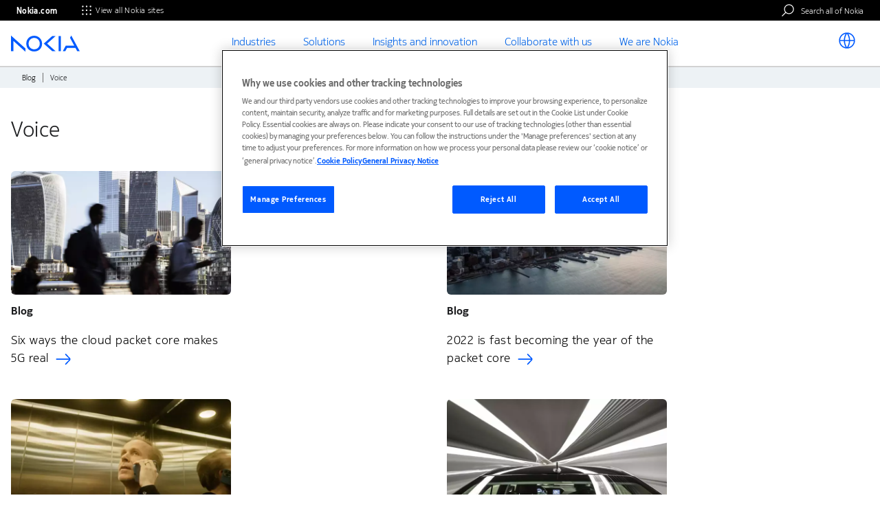

--- FILE ---
content_type: text/javascript; charset=UTF-8
request_url: https://www.nokia.com/sites/default/files/js/js_R-FQWJH2qZI_LR2GqWnrJKzAxscA2nZdmufteAnChfQ.js?scope=footer&delta=0&language=en&theme=onenokia_reskin&include=eJx1UltywyAMvJApt-h3b8DIWMZKBKI87HFPX6VxO02dfgCa3UWsJLwUtFPpGfgFehMvMTM2HGbwVteLrt-xy9wDpSGIBEa34ThLao4FJiwOMtlHaEhyJXAjS7DVF8qtHpDvtUl0gWUEdgve1PZ_ykWZgI-7FaH4xd4P8-D7UZARVVDQS0jUSNLB9zxBw2ppLhDRMHzQvA-S8LALFV1bMKLNUCut6HDFpN5_JAXrlZLVNBA01YnQxL6p4b94aFHDKOsT7l7pCb68dyy7adL9UjfK58cu1XhR4MxoZbu5jYJSMBQh4LkGprHuyWWZPNSmEwaPi_AzKxGIm7ikv2bGUp4oEqykDdFWm4gBdEv9JJLxgr69UnsT3mficyt64WNIbqO2uKzOy7ASbtVRmkmniU4_lDDbL9R8o-aOfgL_PiBo
body_size: 158621
content:
/* @license MIT https://raw.githubusercontent.com/jquery/jquery/3.7.1/LICENSE.txt */
/*! jQuery v3.7.1 | (c) OpenJS Foundation and other contributors | jquery.org/license */
!function(e,t){"use strict";"object"==typeof module&&"object"==typeof module.exports?module.exports=e.document?t(e,!0):function(e){if(!e.document)throw new Error("jQuery requires a window with a document");return t(e)}:t(e)}("undefined"!=typeof window?window:this,function(ie,e){"use strict";var oe=[],r=Object.getPrototypeOf,ae=oe.slice,g=oe.flat?function(e){return oe.flat.call(e)}:function(e){return oe.concat.apply([],e)},s=oe.push,se=oe.indexOf,n={},i=n.toString,ue=n.hasOwnProperty,o=ue.toString,a=o.call(Object),le={},v=function(e){return"function"==typeof e&&"number"!=typeof e.nodeType&&"function"!=typeof e.item},y=function(e){return null!=e&&e===e.window},C=ie.document,u={type:!0,src:!0,nonce:!0,noModule:!0};function m(e,t,n){var r,i,o=(n=n||C).createElement("script");if(o.text=e,t)for(r in u)(i=t[r]||t.getAttribute&&t.getAttribute(r))&&o.setAttribute(r,i);n.head.appendChild(o).parentNode.removeChild(o)}function x(e){return null==e?e+"":"object"==typeof e||"function"==typeof e?n[i.call(e)]||"object":typeof e}var t="3.7.1",l=/HTML$/i,ce=function(e,t){return new ce.fn.init(e,t)};function c(e){var t=!!e&&"length"in e&&e.length,n=x(e);return!v(e)&&!y(e)&&("array"===n||0===t||"number"==typeof t&&0<t&&t-1 in e)}function fe(e,t){return e.nodeName&&e.nodeName.toLowerCase()===t.toLowerCase()}ce.fn=ce.prototype={jquery:t,constructor:ce,length:0,toArray:function(){return ae.call(this)},get:function(e){return null==e?ae.call(this):e<0?this[e+this.length]:this[e]},pushStack:function(e){var t=ce.merge(this.constructor(),e);return t.prevObject=this,t},each:function(e){return ce.each(this,e)},map:function(n){return this.pushStack(ce.map(this,function(e,t){return n.call(e,t,e)}))},slice:function(){return this.pushStack(ae.apply(this,arguments))},first:function(){return this.eq(0)},last:function(){return this.eq(-1)},even:function(){return this.pushStack(ce.grep(this,function(e,t){return(t+1)%2}))},odd:function(){return this.pushStack(ce.grep(this,function(e,t){return t%2}))},eq:function(e){var t=this.length,n=+e+(e<0?t:0);return this.pushStack(0<=n&&n<t?[this[n]]:[])},end:function(){return this.prevObject||this.constructor()},push:s,sort:oe.sort,splice:oe.splice},ce.extend=ce.fn.extend=function(){var e,t,n,r,i,o,a=arguments[0]||{},s=1,u=arguments.length,l=!1;for("boolean"==typeof a&&(l=a,a=arguments[s]||{},s++),"object"==typeof a||v(a)||(a={}),s===u&&(a=this,s--);s<u;s++)if(null!=(e=arguments[s]))for(t in e)r=e[t],"__proto__"!==t&&a!==r&&(l&&r&&(ce.isPlainObject(r)||(i=Array.isArray(r)))?(n=a[t],o=i&&!Array.isArray(n)?[]:i||ce.isPlainObject(n)?n:{},i=!1,a[t]=ce.extend(l,o,r)):void 0!==r&&(a[t]=r));return a},ce.extend({expando:"jQuery"+(t+Math.random()).replace(/\D/g,""),isReady:!0,error:function(e){throw new Error(e)},noop:function(){},isPlainObject:function(e){var t,n;return!(!e||"[object Object]"!==i.call(e))&&(!(t=r(e))||"function"==typeof(n=ue.call(t,"constructor")&&t.constructor)&&o.call(n)===a)},isEmptyObject:function(e){var t;for(t in e)return!1;return!0},globalEval:function(e,t,n){m(e,{nonce:t&&t.nonce},n)},each:function(e,t){var n,r=0;if(c(e)){for(n=e.length;r<n;r++)if(!1===t.call(e[r],r,e[r]))break}else for(r in e)if(!1===t.call(e[r],r,e[r]))break;return e},text:function(e){var t,n="",r=0,i=e.nodeType;if(!i)while(t=e[r++])n+=ce.text(t);return 1===i||11===i?e.textContent:9===i?e.documentElement.textContent:3===i||4===i?e.nodeValue:n},makeArray:function(e,t){var n=t||[];return null!=e&&(c(Object(e))?ce.merge(n,"string"==typeof e?[e]:e):s.call(n,e)),n},inArray:function(e,t,n){return null==t?-1:se.call(t,e,n)},isXMLDoc:function(e){var t=e&&e.namespaceURI,n=e&&(e.ownerDocument||e).documentElement;return!l.test(t||n&&n.nodeName||"HTML")},merge:function(e,t){for(var n=+t.length,r=0,i=e.length;r<n;r++)e[i++]=t[r];return e.length=i,e},grep:function(e,t,n){for(var r=[],i=0,o=e.length,a=!n;i<o;i++)!t(e[i],i)!==a&&r.push(e[i]);return r},map:function(e,t,n){var r,i,o=0,a=[];if(c(e))for(r=e.length;o<r;o++)null!=(i=t(e[o],o,n))&&a.push(i);else for(o in e)null!=(i=t(e[o],o,n))&&a.push(i);return g(a)},guid:1,support:le}),"function"==typeof Symbol&&(ce.fn[Symbol.iterator]=oe[Symbol.iterator]),ce.each("Boolean Number String Function Array Date RegExp Object Error Symbol".split(" "),function(e,t){n["[object "+t+"]"]=t.toLowerCase()});var pe=oe.pop,de=oe.sort,he=oe.splice,ge="[\\x20\\t\\r\\n\\f]",ve=new RegExp("^"+ge+"+|((?:^|[^\\\\])(?:\\\\.)*)"+ge+"+$","g");ce.contains=function(e,t){var n=t&&t.parentNode;return e===n||!(!n||1!==n.nodeType||!(e.contains?e.contains(n):e.compareDocumentPosition&&16&e.compareDocumentPosition(n)))};var f=/([\0-\x1f\x7f]|^-?\d)|^-$|[^\x80-\uFFFF\w-]/g;function p(e,t){return t?"\0"===e?"\ufffd":e.slice(0,-1)+"\\"+e.charCodeAt(e.length-1).toString(16)+" ":"\\"+e}ce.escapeSelector=function(e){return(e+"").replace(f,p)};var ye=C,me=s;!function(){var e,b,w,o,a,T,r,C,d,i,k=me,S=ce.expando,E=0,n=0,s=W(),c=W(),u=W(),h=W(),l=function(e,t){return e===t&&(a=!0),0},f="checked|selected|async|autofocus|autoplay|controls|defer|disabled|hidden|ismap|loop|multiple|open|readonly|required|scoped",t="(?:\\\\[\\da-fA-F]{1,6}"+ge+"?|\\\\[^\\r\\n\\f]|[\\w-]|[^\0-\\x7f])+",p="\\["+ge+"*("+t+")(?:"+ge+"*([*^$|!~]?=)"+ge+"*(?:'((?:\\\\.|[^\\\\'])*)'|\"((?:\\\\.|[^\\\\\"])*)\"|("+t+"))|)"+ge+"*\\]",g=":("+t+")(?:\\((('((?:\\\\.|[^\\\\'])*)'|\"((?:\\\\.|[^\\\\\"])*)\")|((?:\\\\.|[^\\\\()[\\]]|"+p+")*)|.*)\\)|)",v=new RegExp(ge+"+","g"),y=new RegExp("^"+ge+"*,"+ge+"*"),m=new RegExp("^"+ge+"*([>+~]|"+ge+")"+ge+"*"),x=new RegExp(ge+"|>"),j=new RegExp(g),A=new RegExp("^"+t+"$"),D={ID:new RegExp("^#("+t+")"),CLASS:new RegExp("^\\.("+t+")"),TAG:new RegExp("^("+t+"|[*])"),ATTR:new RegExp("^"+p),PSEUDO:new RegExp("^"+g),CHILD:new RegExp("^:(only|first|last|nth|nth-last)-(child|of-type)(?:\\("+ge+"*(even|odd|(([+-]|)(\\d*)n|)"+ge+"*(?:([+-]|)"+ge+"*(\\d+)|))"+ge+"*\\)|)","i"),bool:new RegExp("^(?:"+f+")$","i"),needsContext:new RegExp("^"+ge+"*[>+~]|:(even|odd|eq|gt|lt|nth|first|last)(?:\\("+ge+"*((?:-\\d)?\\d*)"+ge+"*\\)|)(?=[^-]|$)","i")},N=/^(?:input|select|textarea|button)$/i,q=/^h\d$/i,L=/^(?:#([\w-]+)|(\w+)|\.([\w-]+))$/,H=/[+~]/,O=new RegExp("\\\\[\\da-fA-F]{1,6}"+ge+"?|\\\\([^\\r\\n\\f])","g"),P=function(e,t){var n="0x"+e.slice(1)-65536;return t||(n<0?String.fromCharCode(n+65536):String.fromCharCode(n>>10|55296,1023&n|56320))},M=function(){V()},R=J(function(e){return!0===e.disabled&&fe(e,"fieldset")},{dir:"parentNode",next:"legend"});try{k.apply(oe=ae.call(ye.childNodes),ye.childNodes),oe[ye.childNodes.length].nodeType}catch(e){k={apply:function(e,t){me.apply(e,ae.call(t))},call:function(e){me.apply(e,ae.call(arguments,1))}}}function I(t,e,n,r){var i,o,a,s,u,l,c,f=e&&e.ownerDocument,p=e?e.nodeType:9;if(n=n||[],"string"!=typeof t||!t||1!==p&&9!==p&&11!==p)return n;if(!r&&(V(e),e=e||T,C)){if(11!==p&&(u=L.exec(t)))if(i=u[1]){if(9===p){if(!(a=e.getElementById(i)))return n;if(a.id===i)return k.call(n,a),n}else if(f&&(a=f.getElementById(i))&&I.contains(e,a)&&a.id===i)return k.call(n,a),n}else{if(u[2])return k.apply(n,e.getElementsByTagName(t)),n;if((i=u[3])&&e.getElementsByClassName)return k.apply(n,e.getElementsByClassName(i)),n}if(!(h[t+" "]||d&&d.test(t))){if(c=t,f=e,1===p&&(x.test(t)||m.test(t))){(f=H.test(t)&&U(e.parentNode)||e)==e&&le.scope||((s=e.getAttribute("id"))?s=ce.escapeSelector(s):e.setAttribute("id",s=S)),o=(l=Y(t)).length;while(o--)l[o]=(s?"#"+s:":scope")+" "+Q(l[o]);c=l.join(",")}try{return k.apply(n,f.querySelectorAll(c)),n}catch(e){h(t,!0)}finally{s===S&&e.removeAttribute("id")}}}return re(t.replace(ve,"$1"),e,n,r)}function W(){var r=[];return function e(t,n){return r.push(t+" ")>b.cacheLength&&delete e[r.shift()],e[t+" "]=n}}function F(e){return e[S]=!0,e}function $(e){var t=T.createElement("fieldset");try{return!!e(t)}catch(e){return!1}finally{t.parentNode&&t.parentNode.removeChild(t),t=null}}function B(t){return function(e){return fe(e,"input")&&e.type===t}}function _(t){return function(e){return(fe(e,"input")||fe(e,"button"))&&e.type===t}}function z(t){return function(e){return"form"in e?e.parentNode&&!1===e.disabled?"label"in e?"label"in e.parentNode?e.parentNode.disabled===t:e.disabled===t:e.isDisabled===t||e.isDisabled!==!t&&R(e)===t:e.disabled===t:"label"in e&&e.disabled===t}}function X(a){return F(function(o){return o=+o,F(function(e,t){var n,r=a([],e.length,o),i=r.length;while(i--)e[n=r[i]]&&(e[n]=!(t[n]=e[n]))})})}function U(e){return e&&"undefined"!=typeof e.getElementsByTagName&&e}function V(e){var t,n=e?e.ownerDocument||e:ye;return n!=T&&9===n.nodeType&&n.documentElement&&(r=(T=n).documentElement,C=!ce.isXMLDoc(T),i=r.matches||r.webkitMatchesSelector||r.msMatchesSelector,r.msMatchesSelector&&ye!=T&&(t=T.defaultView)&&t.top!==t&&t.addEventListener("unload",M),le.getById=$(function(e){return r.appendChild(e).id=ce.expando,!T.getElementsByName||!T.getElementsByName(ce.expando).length}),le.disconnectedMatch=$(function(e){return i.call(e,"*")}),le.scope=$(function(){return T.querySelectorAll(":scope")}),le.cssHas=$(function(){try{return T.querySelector(":has(*,:jqfake)"),!1}catch(e){return!0}}),le.getById?(b.filter.ID=function(e){var t=e.replace(O,P);return function(e){return e.getAttribute("id")===t}},b.find.ID=function(e,t){if("undefined"!=typeof t.getElementById&&C){var n=t.getElementById(e);return n?[n]:[]}}):(b.filter.ID=function(e){var n=e.replace(O,P);return function(e){var t="undefined"!=typeof e.getAttributeNode&&e.getAttributeNode("id");return t&&t.value===n}},b.find.ID=function(e,t){if("undefined"!=typeof t.getElementById&&C){var n,r,i,o=t.getElementById(e);if(o){if((n=o.getAttributeNode("id"))&&n.value===e)return[o];i=t.getElementsByName(e),r=0;while(o=i[r++])if((n=o.getAttributeNode("id"))&&n.value===e)return[o]}return[]}}),b.find.TAG=function(e,t){return"undefined"!=typeof t.getElementsByTagName?t.getElementsByTagName(e):t.querySelectorAll(e)},b.find.CLASS=function(e,t){if("undefined"!=typeof t.getElementsByClassName&&C)return t.getElementsByClassName(e)},d=[],$(function(e){var t;r.appendChild(e).innerHTML="<a id='"+S+"' href='' disabled='disabled'></a><select id='"+S+"-\r\\' disabled='disabled'><option selected=''></option></select>",e.querySelectorAll("[selected]").length||d.push("\\["+ge+"*(?:value|"+f+")"),e.querySelectorAll("[id~="+S+"-]").length||d.push("~="),e.querySelectorAll("a#"+S+"+*").length||d.push(".#.+[+~]"),e.querySelectorAll(":checked").length||d.push(":checked"),(t=T.createElement("input")).setAttribute("type","hidden"),e.appendChild(t).setAttribute("name","D"),r.appendChild(e).disabled=!0,2!==e.querySelectorAll(":disabled").length&&d.push(":enabled",":disabled"),(t=T.createElement("input")).setAttribute("name",""),e.appendChild(t),e.querySelectorAll("[name='']").length||d.push("\\["+ge+"*name"+ge+"*="+ge+"*(?:''|\"\")")}),le.cssHas||d.push(":has"),d=d.length&&new RegExp(d.join("|")),l=function(e,t){if(e===t)return a=!0,0;var n=!e.compareDocumentPosition-!t.compareDocumentPosition;return n||(1&(n=(e.ownerDocument||e)==(t.ownerDocument||t)?e.compareDocumentPosition(t):1)||!le.sortDetached&&t.compareDocumentPosition(e)===n?e===T||e.ownerDocument==ye&&I.contains(ye,e)?-1:t===T||t.ownerDocument==ye&&I.contains(ye,t)?1:o?se.call(o,e)-se.call(o,t):0:4&n?-1:1)}),T}for(e in I.matches=function(e,t){return I(e,null,null,t)},I.matchesSelector=function(e,t){if(V(e),C&&!h[t+" "]&&(!d||!d.test(t)))try{var n=i.call(e,t);if(n||le.disconnectedMatch||e.document&&11!==e.document.nodeType)return n}catch(e){h(t,!0)}return 0<I(t,T,null,[e]).length},I.contains=function(e,t){return(e.ownerDocument||e)!=T&&V(e),ce.contains(e,t)},I.attr=function(e,t){(e.ownerDocument||e)!=T&&V(e);var n=b.attrHandle[t.toLowerCase()],r=n&&ue.call(b.attrHandle,t.toLowerCase())?n(e,t,!C):void 0;return void 0!==r?r:e.getAttribute(t)},I.error=function(e){throw new Error("Syntax error, unrecognized expression: "+e)},ce.uniqueSort=function(e){var t,n=[],r=0,i=0;if(a=!le.sortStable,o=!le.sortStable&&ae.call(e,0),de.call(e,l),a){while(t=e[i++])t===e[i]&&(r=n.push(i));while(r--)he.call(e,n[r],1)}return o=null,e},ce.fn.uniqueSort=function(){return this.pushStack(ce.uniqueSort(ae.apply(this)))},(b=ce.expr={cacheLength:50,createPseudo:F,match:D,attrHandle:{},find:{},relative:{">":{dir:"parentNode",first:!0}," ":{dir:"parentNode"},"+":{dir:"previousSibling",first:!0},"~":{dir:"previousSibling"}},preFilter:{ATTR:function(e){return e[1]=e[1].replace(O,P),e[3]=(e[3]||e[4]||e[5]||"").replace(O,P),"~="===e[2]&&(e[3]=" "+e[3]+" "),e.slice(0,4)},CHILD:function(e){return e[1]=e[1].toLowerCase(),"nth"===e[1].slice(0,3)?(e[3]||I.error(e[0]),e[4]=+(e[4]?e[5]+(e[6]||1):2*("even"===e[3]||"odd"===e[3])),e[5]=+(e[7]+e[8]||"odd"===e[3])):e[3]&&I.error(e[0]),e},PSEUDO:function(e){var t,n=!e[6]&&e[2];return D.CHILD.test(e[0])?null:(e[3]?e[2]=e[4]||e[5]||"":n&&j.test(n)&&(t=Y(n,!0))&&(t=n.indexOf(")",n.length-t)-n.length)&&(e[0]=e[0].slice(0,t),e[2]=n.slice(0,t)),e.slice(0,3))}},filter:{TAG:function(e){var t=e.replace(O,P).toLowerCase();return"*"===e?function(){return!0}:function(e){return fe(e,t)}},CLASS:function(e){var t=s[e+" "];return t||(t=new RegExp("(^|"+ge+")"+e+"("+ge+"|$)"))&&s(e,function(e){return t.test("string"==typeof e.className&&e.className||"undefined"!=typeof e.getAttribute&&e.getAttribute("class")||"")})},ATTR:function(n,r,i){return function(e){var t=I.attr(e,n);return null==t?"!="===r:!r||(t+="","="===r?t===i:"!="===r?t!==i:"^="===r?i&&0===t.indexOf(i):"*="===r?i&&-1<t.indexOf(i):"$="===r?i&&t.slice(-i.length)===i:"~="===r?-1<(" "+t.replace(v," ")+" ").indexOf(i):"|="===r&&(t===i||t.slice(0,i.length+1)===i+"-"))}},CHILD:function(d,e,t,h,g){var v="nth"!==d.slice(0,3),y="last"!==d.slice(-4),m="of-type"===e;return 1===h&&0===g?function(e){return!!e.parentNode}:function(e,t,n){var r,i,o,a,s,u=v!==y?"nextSibling":"previousSibling",l=e.parentNode,c=m&&e.nodeName.toLowerCase(),f=!n&&!m,p=!1;if(l){if(v){while(u){o=e;while(o=o[u])if(m?fe(o,c):1===o.nodeType)return!1;s=u="only"===d&&!s&&"nextSibling"}return!0}if(s=[y?l.firstChild:l.lastChild],y&&f){p=(a=(r=(i=l[S]||(l[S]={}))[d]||[])[0]===E&&r[1])&&r[2],o=a&&l.childNodes[a];while(o=++a&&o&&o[u]||(p=a=0)||s.pop())if(1===o.nodeType&&++p&&o===e){i[d]=[E,a,p];break}}else if(f&&(p=a=(r=(i=e[S]||(e[S]={}))[d]||[])[0]===E&&r[1]),!1===p)while(o=++a&&o&&o[u]||(p=a=0)||s.pop())if((m?fe(o,c):1===o.nodeType)&&++p&&(f&&((i=o[S]||(o[S]={}))[d]=[E,p]),o===e))break;return(p-=g)===h||p%h==0&&0<=p/h}}},PSEUDO:function(e,o){var t,a=b.pseudos[e]||b.setFilters[e.toLowerCase()]||I.error("unsupported pseudo: "+e);return a[S]?a(o):1<a.length?(t=[e,e,"",o],b.setFilters.hasOwnProperty(e.toLowerCase())?F(function(e,t){var n,r=a(e,o),i=r.length;while(i--)e[n=se.call(e,r[i])]=!(t[n]=r[i])}):function(e){return a(e,0,t)}):a}},pseudos:{not:F(function(e){var r=[],i=[],s=ne(e.replace(ve,"$1"));return s[S]?F(function(e,t,n,r){var i,o=s(e,null,r,[]),a=e.length;while(a--)(i=o[a])&&(e[a]=!(t[a]=i))}):function(e,t,n){return r[0]=e,s(r,null,n,i),r[0]=null,!i.pop()}}),has:F(function(t){return function(e){return 0<I(t,e).length}}),contains:F(function(t){return t=t.replace(O,P),function(e){return-1<(e.textContent||ce.text(e)).indexOf(t)}}),lang:F(function(n){return A.test(n||"")||I.error("unsupported lang: "+n),n=n.replace(O,P).toLowerCase(),function(e){var t;do{if(t=C?e.lang:e.getAttribute("xml:lang")||e.getAttribute("lang"))return(t=t.toLowerCase())===n||0===t.indexOf(n+"-")}while((e=e.parentNode)&&1===e.nodeType);return!1}}),target:function(e){var t=ie.location&&ie.location.hash;return t&&t.slice(1)===e.id},root:function(e){return e===r},focus:function(e){return e===function(){try{return T.activeElement}catch(e){}}()&&T.hasFocus()&&!!(e.type||e.href||~e.tabIndex)},enabled:z(!1),disabled:z(!0),checked:function(e){return fe(e,"input")&&!!e.checked||fe(e,"option")&&!!e.selected},selected:function(e){return e.parentNode&&e.parentNode.selectedIndex,!0===e.selected},empty:function(e){for(e=e.firstChild;e;e=e.nextSibling)if(e.nodeType<6)return!1;return!0},parent:function(e){return!b.pseudos.empty(e)},header:function(e){return q.test(e.nodeName)},input:function(e){return N.test(e.nodeName)},button:function(e){return fe(e,"input")&&"button"===e.type||fe(e,"button")},text:function(e){var t;return fe(e,"input")&&"text"===e.type&&(null==(t=e.getAttribute("type"))||"text"===t.toLowerCase())},first:X(function(){return[0]}),last:X(function(e,t){return[t-1]}),eq:X(function(e,t,n){return[n<0?n+t:n]}),even:X(function(e,t){for(var n=0;n<t;n+=2)e.push(n);return e}),odd:X(function(e,t){for(var n=1;n<t;n+=2)e.push(n);return e}),lt:X(function(e,t,n){var r;for(r=n<0?n+t:t<n?t:n;0<=--r;)e.push(r);return e}),gt:X(function(e,t,n){for(var r=n<0?n+t:n;++r<t;)e.push(r);return e})}}).pseudos.nth=b.pseudos.eq,{radio:!0,checkbox:!0,file:!0,password:!0,image:!0})b.pseudos[e]=B(e);for(e in{submit:!0,reset:!0})b.pseudos[e]=_(e);function G(){}function Y(e,t){var n,r,i,o,a,s,u,l=c[e+" "];if(l)return t?0:l.slice(0);a=e,s=[],u=b.preFilter;while(a){for(o in n&&!(r=y.exec(a))||(r&&(a=a.slice(r[0].length)||a),s.push(i=[])),n=!1,(r=m.exec(a))&&(n=r.shift(),i.push({value:n,type:r[0].replace(ve," ")}),a=a.slice(n.length)),b.filter)!(r=D[o].exec(a))||u[o]&&!(r=u[o](r))||(n=r.shift(),i.push({value:n,type:o,matches:r}),a=a.slice(n.length));if(!n)break}return t?a.length:a?I.error(e):c(e,s).slice(0)}function Q(e){for(var t=0,n=e.length,r="";t<n;t++)r+=e[t].value;return r}function J(a,e,t){var s=e.dir,u=e.next,l=u||s,c=t&&"parentNode"===l,f=n++;return e.first?function(e,t,n){while(e=e[s])if(1===e.nodeType||c)return a(e,t,n);return!1}:function(e,t,n){var r,i,o=[E,f];if(n){while(e=e[s])if((1===e.nodeType||c)&&a(e,t,n))return!0}else while(e=e[s])if(1===e.nodeType||c)if(i=e[S]||(e[S]={}),u&&fe(e,u))e=e[s]||e;else{if((r=i[l])&&r[0]===E&&r[1]===f)return o[2]=r[2];if((i[l]=o)[2]=a(e,t,n))return!0}return!1}}function K(i){return 1<i.length?function(e,t,n){var r=i.length;while(r--)if(!i[r](e,t,n))return!1;return!0}:i[0]}function Z(e,t,n,r,i){for(var o,a=[],s=0,u=e.length,l=null!=t;s<u;s++)(o=e[s])&&(n&&!n(o,r,i)||(a.push(o),l&&t.push(s)));return a}function ee(d,h,g,v,y,e){return v&&!v[S]&&(v=ee(v)),y&&!y[S]&&(y=ee(y,e)),F(function(e,t,n,r){var i,o,a,s,u=[],l=[],c=t.length,f=e||function(e,t,n){for(var r=0,i=t.length;r<i;r++)I(e,t[r],n);return n}(h||"*",n.nodeType?[n]:n,[]),p=!d||!e&&h?f:Z(f,u,d,n,r);if(g?g(p,s=y||(e?d:c||v)?[]:t,n,r):s=p,v){i=Z(s,l),v(i,[],n,r),o=i.length;while(o--)(a=i[o])&&(s[l[o]]=!(p[l[o]]=a))}if(e){if(y||d){if(y){i=[],o=s.length;while(o--)(a=s[o])&&i.push(p[o]=a);y(null,s=[],i,r)}o=s.length;while(o--)(a=s[o])&&-1<(i=y?se.call(e,a):u[o])&&(e[i]=!(t[i]=a))}}else s=Z(s===t?s.splice(c,s.length):s),y?y(null,t,s,r):k.apply(t,s)})}function te(e){for(var i,t,n,r=e.length,o=b.relative[e[0].type],a=o||b.relative[" "],s=o?1:0,u=J(function(e){return e===i},a,!0),l=J(function(e){return-1<se.call(i,e)},a,!0),c=[function(e,t,n){var r=!o&&(n||t!=w)||((i=t).nodeType?u(e,t,n):l(e,t,n));return i=null,r}];s<r;s++)if(t=b.relative[e[s].type])c=[J(K(c),t)];else{if((t=b.filter[e[s].type].apply(null,e[s].matches))[S]){for(n=++s;n<r;n++)if(b.relative[e[n].type])break;return ee(1<s&&K(c),1<s&&Q(e.slice(0,s-1).concat({value:" "===e[s-2].type?"*":""})).replace(ve,"$1"),t,s<n&&te(e.slice(s,n)),n<r&&te(e=e.slice(n)),n<r&&Q(e))}c.push(t)}return K(c)}function ne(e,t){var n,v,y,m,x,r,i=[],o=[],a=u[e+" "];if(!a){t||(t=Y(e)),n=t.length;while(n--)(a=te(t[n]))[S]?i.push(a):o.push(a);(a=u(e,(v=o,m=0<(y=i).length,x=0<v.length,r=function(e,t,n,r,i){var o,a,s,u=0,l="0",c=e&&[],f=[],p=w,d=e||x&&b.find.TAG("*",i),h=E+=null==p?1:Math.random()||.1,g=d.length;for(i&&(w=t==T||t||i);l!==g&&null!=(o=d[l]);l++){if(x&&o){a=0,t||o.ownerDocument==T||(V(o),n=!C);while(s=v[a++])if(s(o,t||T,n)){k.call(r,o);break}i&&(E=h)}m&&((o=!s&&o)&&u--,e&&c.push(o))}if(u+=l,m&&l!==u){a=0;while(s=y[a++])s(c,f,t,n);if(e){if(0<u)while(l--)c[l]||f[l]||(f[l]=pe.call(r));f=Z(f)}k.apply(r,f),i&&!e&&0<f.length&&1<u+y.length&&ce.uniqueSort(r)}return i&&(E=h,w=p),c},m?F(r):r))).selector=e}return a}function re(e,t,n,r){var i,o,a,s,u,l="function"==typeof e&&e,c=!r&&Y(e=l.selector||e);if(n=n||[],1===c.length){if(2<(o=c[0]=c[0].slice(0)).length&&"ID"===(a=o[0]).type&&9===t.nodeType&&C&&b.relative[o[1].type]){if(!(t=(b.find.ID(a.matches[0].replace(O,P),t)||[])[0]))return n;l&&(t=t.parentNode),e=e.slice(o.shift().value.length)}i=D.needsContext.test(e)?0:o.length;while(i--){if(a=o[i],b.relative[s=a.type])break;if((u=b.find[s])&&(r=u(a.matches[0].replace(O,P),H.test(o[0].type)&&U(t.parentNode)||t))){if(o.splice(i,1),!(e=r.length&&Q(o)))return k.apply(n,r),n;break}}}return(l||ne(e,c))(r,t,!C,n,!t||H.test(e)&&U(t.parentNode)||t),n}G.prototype=b.filters=b.pseudos,b.setFilters=new G,le.sortStable=S.split("").sort(l).join("")===S,V(),le.sortDetached=$(function(e){return 1&e.compareDocumentPosition(T.createElement("fieldset"))}),ce.find=I,ce.expr[":"]=ce.expr.pseudos,ce.unique=ce.uniqueSort,I.compile=ne,I.select=re,I.setDocument=V,I.tokenize=Y,I.escape=ce.escapeSelector,I.getText=ce.text,I.isXML=ce.isXMLDoc,I.selectors=ce.expr,I.support=ce.support,I.uniqueSort=ce.uniqueSort}();var d=function(e,t,n){var r=[],i=void 0!==n;while((e=e[t])&&9!==e.nodeType)if(1===e.nodeType){if(i&&ce(e).is(n))break;r.push(e)}return r},h=function(e,t){for(var n=[];e;e=e.nextSibling)1===e.nodeType&&e!==t&&n.push(e);return n},b=ce.expr.match.needsContext,w=/^<([a-z][^\/\0>:\x20\t\r\n\f]*)[\x20\t\r\n\f]*\/?>(?:<\/\1>|)$/i;function T(e,n,r){return v(n)?ce.grep(e,function(e,t){return!!n.call(e,t,e)!==r}):n.nodeType?ce.grep(e,function(e){return e===n!==r}):"string"!=typeof n?ce.grep(e,function(e){return-1<se.call(n,e)!==r}):ce.filter(n,e,r)}ce.filter=function(e,t,n){var r=t[0];return n&&(e=":not("+e+")"),1===t.length&&1===r.nodeType?ce.find.matchesSelector(r,e)?[r]:[]:ce.find.matches(e,ce.grep(t,function(e){return 1===e.nodeType}))},ce.fn.extend({find:function(e){var t,n,r=this.length,i=this;if("string"!=typeof e)return this.pushStack(ce(e).filter(function(){for(t=0;t<r;t++)if(ce.contains(i[t],this))return!0}));for(n=this.pushStack([]),t=0;t<r;t++)ce.find(e,i[t],n);return 1<r?ce.uniqueSort(n):n},filter:function(e){return this.pushStack(T(this,e||[],!1))},not:function(e){return this.pushStack(T(this,e||[],!0))},is:function(e){return!!T(this,"string"==typeof e&&b.test(e)?ce(e):e||[],!1).length}});var k,S=/^(?:\s*(<[\w\W]+>)[^>]*|#([\w-]+))$/;(ce.fn.init=function(e,t,n){var r,i;if(!e)return this;if(n=n||k,"string"==typeof e){if(!(r="<"===e[0]&&">"===e[e.length-1]&&3<=e.length?[null,e,null]:S.exec(e))||!r[1]&&t)return!t||t.jquery?(t||n).find(e):this.constructor(t).find(e);if(r[1]){if(t=t instanceof ce?t[0]:t,ce.merge(this,ce.parseHTML(r[1],t&&t.nodeType?t.ownerDocument||t:C,!0)),w.test(r[1])&&ce.isPlainObject(t))for(r in t)v(this[r])?this[r](t[r]):this.attr(r,t[r]);return this}return(i=C.getElementById(r[2]))&&(this[0]=i,this.length=1),this}return e.nodeType?(this[0]=e,this.length=1,this):v(e)?void 0!==n.ready?n.ready(e):e(ce):ce.makeArray(e,this)}).prototype=ce.fn,k=ce(C);var E=/^(?:parents|prev(?:Until|All))/,j={children:!0,contents:!0,next:!0,prev:!0};function A(e,t){while((e=e[t])&&1!==e.nodeType);return e}ce.fn.extend({has:function(e){var t=ce(e,this),n=t.length;return this.filter(function(){for(var e=0;e<n;e++)if(ce.contains(this,t[e]))return!0})},closest:function(e,t){var n,r=0,i=this.length,o=[],a="string"!=typeof e&&ce(e);if(!b.test(e))for(;r<i;r++)for(n=this[r];n&&n!==t;n=n.parentNode)if(n.nodeType<11&&(a?-1<a.index(n):1===n.nodeType&&ce.find.matchesSelector(n,e))){o.push(n);break}return this.pushStack(1<o.length?ce.uniqueSort(o):o)},index:function(e){return e?"string"==typeof e?se.call(ce(e),this[0]):se.call(this,e.jquery?e[0]:e):this[0]&&this[0].parentNode?this.first().prevAll().length:-1},add:function(e,t){return this.pushStack(ce.uniqueSort(ce.merge(this.get(),ce(e,t))))},addBack:function(e){return this.add(null==e?this.prevObject:this.prevObject.filter(e))}}),ce.each({parent:function(e){var t=e.parentNode;return t&&11!==t.nodeType?t:null},parents:function(e){return d(e,"parentNode")},parentsUntil:function(e,t,n){return d(e,"parentNode",n)},next:function(e){return A(e,"nextSibling")},prev:function(e){return A(e,"previousSibling")},nextAll:function(e){return d(e,"nextSibling")},prevAll:function(e){return d(e,"previousSibling")},nextUntil:function(e,t,n){return d(e,"nextSibling",n)},prevUntil:function(e,t,n){return d(e,"previousSibling",n)},siblings:function(e){return h((e.parentNode||{}).firstChild,e)},children:function(e){return h(e.firstChild)},contents:function(e){return null!=e.contentDocument&&r(e.contentDocument)?e.contentDocument:(fe(e,"template")&&(e=e.content||e),ce.merge([],e.childNodes))}},function(r,i){ce.fn[r]=function(e,t){var n=ce.map(this,i,e);return"Until"!==r.slice(-5)&&(t=e),t&&"string"==typeof t&&(n=ce.filter(t,n)),1<this.length&&(j[r]||ce.uniqueSort(n),E.test(r)&&n.reverse()),this.pushStack(n)}});var D=/[^\x20\t\r\n\f]+/g;function N(e){return e}function q(e){throw e}function L(e,t,n,r){var i;try{e&&v(i=e.promise)?i.call(e).done(t).fail(n):e&&v(i=e.then)?i.call(e,t,n):t.apply(void 0,[e].slice(r))}catch(e){n.apply(void 0,[e])}}ce.Callbacks=function(r){var e,n;r="string"==typeof r?(e=r,n={},ce.each(e.match(D)||[],function(e,t){n[t]=!0}),n):ce.extend({},r);var i,t,o,a,s=[],u=[],l=-1,c=function(){for(a=a||r.once,o=i=!0;u.length;l=-1){t=u.shift();while(++l<s.length)!1===s[l].apply(t[0],t[1])&&r.stopOnFalse&&(l=s.length,t=!1)}r.memory||(t=!1),i=!1,a&&(s=t?[]:"")},f={add:function(){return s&&(t&&!i&&(l=s.length-1,u.push(t)),function n(e){ce.each(e,function(e,t){v(t)?r.unique&&f.has(t)||s.push(t):t&&t.length&&"string"!==x(t)&&n(t)})}(arguments),t&&!i&&c()),this},remove:function(){return ce.each(arguments,function(e,t){var n;while(-1<(n=ce.inArray(t,s,n)))s.splice(n,1),n<=l&&l--}),this},has:function(e){return e?-1<ce.inArray(e,s):0<s.length},empty:function(){return s&&(s=[]),this},disable:function(){return a=u=[],s=t="",this},disabled:function(){return!s},lock:function(){return a=u=[],t||i||(s=t=""),this},locked:function(){return!!a},fireWith:function(e,t){return a||(t=[e,(t=t||[]).slice?t.slice():t],u.push(t),i||c()),this},fire:function(){return f.fireWith(this,arguments),this},fired:function(){return!!o}};return f},ce.extend({Deferred:function(e){var o=[["notify","progress",ce.Callbacks("memory"),ce.Callbacks("memory"),2],["resolve","done",ce.Callbacks("once memory"),ce.Callbacks("once memory"),0,"resolved"],["reject","fail",ce.Callbacks("once memory"),ce.Callbacks("once memory"),1,"rejected"]],i="pending",a={state:function(){return i},always:function(){return s.done(arguments).fail(arguments),this},"catch":function(e){return a.then(null,e)},pipe:function(){var i=arguments;return ce.Deferred(function(r){ce.each(o,function(e,t){var n=v(i[t[4]])&&i[t[4]];s[t[1]](function(){var e=n&&n.apply(this,arguments);e&&v(e.promise)?e.promise().progress(r.notify).done(r.resolve).fail(r.reject):r[t[0]+"With"](this,n?[e]:arguments)})}),i=null}).promise()},then:function(t,n,r){var u=0;function l(i,o,a,s){return function(){var n=this,r=arguments,e=function(){var e,t;if(!(i<u)){if((e=a.apply(n,r))===o.promise())throw new TypeError("Thenable self-resolution");t=e&&("object"==typeof e||"function"==typeof e)&&e.then,v(t)?s?t.call(e,l(u,o,N,s),l(u,o,q,s)):(u++,t.call(e,l(u,o,N,s),l(u,o,q,s),l(u,o,N,o.notifyWith))):(a!==N&&(n=void 0,r=[e]),(s||o.resolveWith)(n,r))}},t=s?e:function(){try{e()}catch(e){ce.Deferred.exceptionHook&&ce.Deferred.exceptionHook(e,t.error),u<=i+1&&(a!==q&&(n=void 0,r=[e]),o.rejectWith(n,r))}};i?t():(ce.Deferred.getErrorHook?t.error=ce.Deferred.getErrorHook():ce.Deferred.getStackHook&&(t.error=ce.Deferred.getStackHook()),ie.setTimeout(t))}}return ce.Deferred(function(e){o[0][3].add(l(0,e,v(r)?r:N,e.notifyWith)),o[1][3].add(l(0,e,v(t)?t:N)),o[2][3].add(l(0,e,v(n)?n:q))}).promise()},promise:function(e){return null!=e?ce.extend(e,a):a}},s={};return ce.each(o,function(e,t){var n=t[2],r=t[5];a[t[1]]=n.add,r&&n.add(function(){i=r},o[3-e][2].disable,o[3-e][3].disable,o[0][2].lock,o[0][3].lock),n.add(t[3].fire),s[t[0]]=function(){return s[t[0]+"With"](this===s?void 0:this,arguments),this},s[t[0]+"With"]=n.fireWith}),a.promise(s),e&&e.call(s,s),s},when:function(e){var n=arguments.length,t=n,r=Array(t),i=ae.call(arguments),o=ce.Deferred(),a=function(t){return function(e){r[t]=this,i[t]=1<arguments.length?ae.call(arguments):e,--n||o.resolveWith(r,i)}};if(n<=1&&(L(e,o.done(a(t)).resolve,o.reject,!n),"pending"===o.state()||v(i[t]&&i[t].then)))return o.then();while(t--)L(i[t],a(t),o.reject);return o.promise()}});var H=/^(Eval|Internal|Range|Reference|Syntax|Type|URI)Error$/;ce.Deferred.exceptionHook=function(e,t){ie.console&&ie.console.warn&&e&&H.test(e.name)&&ie.console.warn("jQuery.Deferred exception: "+e.message,e.stack,t)},ce.readyException=function(e){ie.setTimeout(function(){throw e})};var O=ce.Deferred();function P(){C.removeEventListener("DOMContentLoaded",P),ie.removeEventListener("load",P),ce.ready()}ce.fn.ready=function(e){return O.then(e)["catch"](function(e){ce.readyException(e)}),this},ce.extend({isReady:!1,readyWait:1,ready:function(e){(!0===e?--ce.readyWait:ce.isReady)||(ce.isReady=!0)!==e&&0<--ce.readyWait||O.resolveWith(C,[ce])}}),ce.ready.then=O.then,"complete"===C.readyState||"loading"!==C.readyState&&!C.documentElement.doScroll?ie.setTimeout(ce.ready):(C.addEventListener("DOMContentLoaded",P),ie.addEventListener("load",P));var M=function(e,t,n,r,i,o,a){var s=0,u=e.length,l=null==n;if("object"===x(n))for(s in i=!0,n)M(e,t,s,n[s],!0,o,a);else if(void 0!==r&&(i=!0,v(r)||(a=!0),l&&(a?(t.call(e,r),t=null):(l=t,t=function(e,t,n){return l.call(ce(e),n)})),t))for(;s<u;s++)t(e[s],n,a?r:r.call(e[s],s,t(e[s],n)));return i?e:l?t.call(e):u?t(e[0],n):o},R=/^-ms-/,I=/-([a-z])/g;function W(e,t){return t.toUpperCase()}function F(e){return e.replace(R,"ms-").replace(I,W)}var $=function(e){return 1===e.nodeType||9===e.nodeType||!+e.nodeType};function B(){this.expando=ce.expando+B.uid++}B.uid=1,B.prototype={cache:function(e){var t=e[this.expando];return t||(t={},$(e)&&(e.nodeType?e[this.expando]=t:Object.defineProperty(e,this.expando,{value:t,configurable:!0}))),t},set:function(e,t,n){var r,i=this.cache(e);if("string"==typeof t)i[F(t)]=n;else for(r in t)i[F(r)]=t[r];return i},get:function(e,t){return void 0===t?this.cache(e):e[this.expando]&&e[this.expando][F(t)]},access:function(e,t,n){return void 0===t||t&&"string"==typeof t&&void 0===n?this.get(e,t):(this.set(e,t,n),void 0!==n?n:t)},remove:function(e,t){var n,r=e[this.expando];if(void 0!==r){if(void 0!==t){n=(t=Array.isArray(t)?t.map(F):(t=F(t))in r?[t]:t.match(D)||[]).length;while(n--)delete r[t[n]]}(void 0===t||ce.isEmptyObject(r))&&(e.nodeType?e[this.expando]=void 0:delete e[this.expando])}},hasData:function(e){var t=e[this.expando];return void 0!==t&&!ce.isEmptyObject(t)}};var _=new B,z=new B,X=/^(?:\{[\w\W]*\}|\[[\w\W]*\])$/,U=/[A-Z]/g;function V(e,t,n){var r,i;if(void 0===n&&1===e.nodeType)if(r="data-"+t.replace(U,"-$&").toLowerCase(),"string"==typeof(n=e.getAttribute(r))){try{n="true"===(i=n)||"false"!==i&&("null"===i?null:i===+i+""?+i:X.test(i)?JSON.parse(i):i)}catch(e){}z.set(e,t,n)}else n=void 0;return n}ce.extend({hasData:function(e){return z.hasData(e)||_.hasData(e)},data:function(e,t,n){return z.access(e,t,n)},removeData:function(e,t){z.remove(e,t)},_data:function(e,t,n){return _.access(e,t,n)},_removeData:function(e,t){_.remove(e,t)}}),ce.fn.extend({data:function(n,e){var t,r,i,o=this[0],a=o&&o.attributes;if(void 0===n){if(this.length&&(i=z.get(o),1===o.nodeType&&!_.get(o,"hasDataAttrs"))){t=a.length;while(t--)a[t]&&0===(r=a[t].name).indexOf("data-")&&(r=F(r.slice(5)),V(o,r,i[r]));_.set(o,"hasDataAttrs",!0)}return i}return"object"==typeof n?this.each(function(){z.set(this,n)}):M(this,function(e){var t;if(o&&void 0===e)return void 0!==(t=z.get(o,n))?t:void 0!==(t=V(o,n))?t:void 0;this.each(function(){z.set(this,n,e)})},null,e,1<arguments.length,null,!0)},removeData:function(e){return this.each(function(){z.remove(this,e)})}}),ce.extend({queue:function(e,t,n){var r;if(e)return t=(t||"fx")+"queue",r=_.get(e,t),n&&(!r||Array.isArray(n)?r=_.access(e,t,ce.makeArray(n)):r.push(n)),r||[]},dequeue:function(e,t){t=t||"fx";var n=ce.queue(e,t),r=n.length,i=n.shift(),o=ce._queueHooks(e,t);"inprogress"===i&&(i=n.shift(),r--),i&&("fx"===t&&n.unshift("inprogress"),delete o.stop,i.call(e,function(){ce.dequeue(e,t)},o)),!r&&o&&o.empty.fire()},_queueHooks:function(e,t){var n=t+"queueHooks";return _.get(e,n)||_.access(e,n,{empty:ce.Callbacks("once memory").add(function(){_.remove(e,[t+"queue",n])})})}}),ce.fn.extend({queue:function(t,n){var e=2;return"string"!=typeof t&&(n=t,t="fx",e--),arguments.length<e?ce.queue(this[0],t):void 0===n?this:this.each(function(){var e=ce.queue(this,t,n);ce._queueHooks(this,t),"fx"===t&&"inprogress"!==e[0]&&ce.dequeue(this,t)})},dequeue:function(e){return this.each(function(){ce.dequeue(this,e)})},clearQueue:function(e){return this.queue(e||"fx",[])},promise:function(e,t){var n,r=1,i=ce.Deferred(),o=this,a=this.length,s=function(){--r||i.resolveWith(o,[o])};"string"!=typeof e&&(t=e,e=void 0),e=e||"fx";while(a--)(n=_.get(o[a],e+"queueHooks"))&&n.empty&&(r++,n.empty.add(s));return s(),i.promise(t)}});var G=/[+-]?(?:\d*\.|)\d+(?:[eE][+-]?\d+|)/.source,Y=new RegExp("^(?:([+-])=|)("+G+")([a-z%]*)$","i"),Q=["Top","Right","Bottom","Left"],J=C.documentElement,K=function(e){return ce.contains(e.ownerDocument,e)},Z={composed:!0};J.getRootNode&&(K=function(e){return ce.contains(e.ownerDocument,e)||e.getRootNode(Z)===e.ownerDocument});var ee=function(e,t){return"none"===(e=t||e).style.display||""===e.style.display&&K(e)&&"none"===ce.css(e,"display")};function te(e,t,n,r){var i,o,a=20,s=r?function(){return r.cur()}:function(){return ce.css(e,t,"")},u=s(),l=n&&n[3]||(ce.cssNumber[t]?"":"px"),c=e.nodeType&&(ce.cssNumber[t]||"px"!==l&&+u)&&Y.exec(ce.css(e,t));if(c&&c[3]!==l){u/=2,l=l||c[3],c=+u||1;while(a--)ce.style(e,t,c+l),(1-o)*(1-(o=s()/u||.5))<=0&&(a=0),c/=o;c*=2,ce.style(e,t,c+l),n=n||[]}return n&&(c=+c||+u||0,i=n[1]?c+(n[1]+1)*n[2]:+n[2],r&&(r.unit=l,r.start=c,r.end=i)),i}var ne={};function re(e,t){for(var n,r,i,o,a,s,u,l=[],c=0,f=e.length;c<f;c++)(r=e[c]).style&&(n=r.style.display,t?("none"===n&&(l[c]=_.get(r,"display")||null,l[c]||(r.style.display="")),""===r.style.display&&ee(r)&&(l[c]=(u=a=o=void 0,a=(i=r).ownerDocument,s=i.nodeName,(u=ne[s])||(o=a.body.appendChild(a.createElement(s)),u=ce.css(o,"display"),o.parentNode.removeChild(o),"none"===u&&(u="block"),ne[s]=u)))):"none"!==n&&(l[c]="none",_.set(r,"display",n)));for(c=0;c<f;c++)null!=l[c]&&(e[c].style.display=l[c]);return e}ce.fn.extend({show:function(){return re(this,!0)},hide:function(){return re(this)},toggle:function(e){return"boolean"==typeof e?e?this.show():this.hide():this.each(function(){ee(this)?ce(this).show():ce(this).hide()})}});var xe,be,we=/^(?:checkbox|radio)$/i,Te=/<([a-z][^\/\0>\x20\t\r\n\f]*)/i,Ce=/^$|^module$|\/(?:java|ecma)script/i;xe=C.createDocumentFragment().appendChild(C.createElement("div")),(be=C.createElement("input")).setAttribute("type","radio"),be.setAttribute("checked","checked"),be.setAttribute("name","t"),xe.appendChild(be),le.checkClone=xe.cloneNode(!0).cloneNode(!0).lastChild.checked,xe.innerHTML="<textarea>x</textarea>",le.noCloneChecked=!!xe.cloneNode(!0).lastChild.defaultValue,xe.innerHTML="<option></option>",le.option=!!xe.lastChild;var ke={thead:[1,"<table>","</table>"],col:[2,"<table><colgroup>","</colgroup></table>"],tr:[2,"<table><tbody>","</tbody></table>"],td:[3,"<table><tbody><tr>","</tr></tbody></table>"],_default:[0,"",""]};function Se(e,t){var n;return n="undefined"!=typeof e.getElementsByTagName?e.getElementsByTagName(t||"*"):"undefined"!=typeof e.querySelectorAll?e.querySelectorAll(t||"*"):[],void 0===t||t&&fe(e,t)?ce.merge([e],n):n}function Ee(e,t){for(var n=0,r=e.length;n<r;n++)_.set(e[n],"globalEval",!t||_.get(t[n],"globalEval"))}ke.tbody=ke.tfoot=ke.colgroup=ke.caption=ke.thead,ke.th=ke.td,le.option||(ke.optgroup=ke.option=[1,"<select multiple='multiple'>","</select>"]);var je=/<|&#?\w+;/;function Ae(e,t,n,r,i){for(var o,a,s,u,l,c,f=t.createDocumentFragment(),p=[],d=0,h=e.length;d<h;d++)if((o=e[d])||0===o)if("object"===x(o))ce.merge(p,o.nodeType?[o]:o);else if(je.test(o)){a=a||f.appendChild(t.createElement("div")),s=(Te.exec(o)||["",""])[1].toLowerCase(),u=ke[s]||ke._default,a.innerHTML=u[1]+ce.htmlPrefilter(o)+u[2],c=u[0];while(c--)a=a.lastChild;ce.merge(p,a.childNodes),(a=f.firstChild).textContent=""}else p.push(t.createTextNode(o));f.textContent="",d=0;while(o=p[d++])if(r&&-1<ce.inArray(o,r))i&&i.push(o);else if(l=K(o),a=Se(f.appendChild(o),"script"),l&&Ee(a),n){c=0;while(o=a[c++])Ce.test(o.type||"")&&n.push(o)}return f}var De=/^([^.]*)(?:\.(.+)|)/;function Ne(){return!0}function qe(){return!1}function Le(e,t,n,r,i,o){var a,s;if("object"==typeof t){for(s in"string"!=typeof n&&(r=r||n,n=void 0),t)Le(e,s,n,r,t[s],o);return e}if(null==r&&null==i?(i=n,r=n=void 0):null==i&&("string"==typeof n?(i=r,r=void 0):(i=r,r=n,n=void 0)),!1===i)i=qe;else if(!i)return e;return 1===o&&(a=i,(i=function(e){return ce().off(e),a.apply(this,arguments)}).guid=a.guid||(a.guid=ce.guid++)),e.each(function(){ce.event.add(this,t,i,r,n)})}function He(e,r,t){t?(_.set(e,r,!1),ce.event.add(e,r,{namespace:!1,handler:function(e){var t,n=_.get(this,r);if(1&e.isTrigger&&this[r]){if(n)(ce.event.special[r]||{}).delegateType&&e.stopPropagation();else if(n=ae.call(arguments),_.set(this,r,n),this[r](),t=_.get(this,r),_.set(this,r,!1),n!==t)return e.stopImmediatePropagation(),e.preventDefault(),t}else n&&(_.set(this,r,ce.event.trigger(n[0],n.slice(1),this)),e.stopPropagation(),e.isImmediatePropagationStopped=Ne)}})):void 0===_.get(e,r)&&ce.event.add(e,r,Ne)}ce.event={global:{},add:function(t,e,n,r,i){var o,a,s,u,l,c,f,p,d,h,g,v=_.get(t);if($(t)){n.handler&&(n=(o=n).handler,i=o.selector),i&&ce.find.matchesSelector(J,i),n.guid||(n.guid=ce.guid++),(u=v.events)||(u=v.events=Object.create(null)),(a=v.handle)||(a=v.handle=function(e){return"undefined"!=typeof ce&&ce.event.triggered!==e.type?ce.event.dispatch.apply(t,arguments):void 0}),l=(e=(e||"").match(D)||[""]).length;while(l--)d=g=(s=De.exec(e[l])||[])[1],h=(s[2]||"").split(".").sort(),d&&(f=ce.event.special[d]||{},d=(i?f.delegateType:f.bindType)||d,f=ce.event.special[d]||{},c=ce.extend({type:d,origType:g,data:r,handler:n,guid:n.guid,selector:i,needsContext:i&&ce.expr.match.needsContext.test(i),namespace:h.join(".")},o),(p=u[d])||((p=u[d]=[]).delegateCount=0,f.setup&&!1!==f.setup.call(t,r,h,a)||t.addEventListener&&t.addEventListener(d,a)),f.add&&(f.add.call(t,c),c.handler.guid||(c.handler.guid=n.guid)),i?p.splice(p.delegateCount++,0,c):p.push(c),ce.event.global[d]=!0)}},remove:function(e,t,n,r,i){var o,a,s,u,l,c,f,p,d,h,g,v=_.hasData(e)&&_.get(e);if(v&&(u=v.events)){l=(t=(t||"").match(D)||[""]).length;while(l--)if(d=g=(s=De.exec(t[l])||[])[1],h=(s[2]||"").split(".").sort(),d){f=ce.event.special[d]||{},p=u[d=(r?f.delegateType:f.bindType)||d]||[],s=s[2]&&new RegExp("(^|\\.)"+h.join("\\.(?:.*\\.|)")+"(\\.|$)"),a=o=p.length;while(o--)c=p[o],!i&&g!==c.origType||n&&n.guid!==c.guid||s&&!s.test(c.namespace)||r&&r!==c.selector&&("**"!==r||!c.selector)||(p.splice(o,1),c.selector&&p.delegateCount--,f.remove&&f.remove.call(e,c));a&&!p.length&&(f.teardown&&!1!==f.teardown.call(e,h,v.handle)||ce.removeEvent(e,d,v.handle),delete u[d])}else for(d in u)ce.event.remove(e,d+t[l],n,r,!0);ce.isEmptyObject(u)&&_.remove(e,"handle events")}},dispatch:function(e){var t,n,r,i,o,a,s=new Array(arguments.length),u=ce.event.fix(e),l=(_.get(this,"events")||Object.create(null))[u.type]||[],c=ce.event.special[u.type]||{};for(s[0]=u,t=1;t<arguments.length;t++)s[t]=arguments[t];if(u.delegateTarget=this,!c.preDispatch||!1!==c.preDispatch.call(this,u)){a=ce.event.handlers.call(this,u,l),t=0;while((i=a[t++])&&!u.isPropagationStopped()){u.currentTarget=i.elem,n=0;while((o=i.handlers[n++])&&!u.isImmediatePropagationStopped())u.rnamespace&&!1!==o.namespace&&!u.rnamespace.test(o.namespace)||(u.handleObj=o,u.data=o.data,void 0!==(r=((ce.event.special[o.origType]||{}).handle||o.handler).apply(i.elem,s))&&!1===(u.result=r)&&(u.preventDefault(),u.stopPropagation()))}return c.postDispatch&&c.postDispatch.call(this,u),u.result}},handlers:function(e,t){var n,r,i,o,a,s=[],u=t.delegateCount,l=e.target;if(u&&l.nodeType&&!("click"===e.type&&1<=e.button))for(;l!==this;l=l.parentNode||this)if(1===l.nodeType&&("click"!==e.type||!0!==l.disabled)){for(o=[],a={},n=0;n<u;n++)void 0===a[i=(r=t[n]).selector+" "]&&(a[i]=r.needsContext?-1<ce(i,this).index(l):ce.find(i,this,null,[l]).length),a[i]&&o.push(r);o.length&&s.push({elem:l,handlers:o})}return l=this,u<t.length&&s.push({elem:l,handlers:t.slice(u)}),s},addProp:function(t,e){Object.defineProperty(ce.Event.prototype,t,{enumerable:!0,configurable:!0,get:v(e)?function(){if(this.originalEvent)return e(this.originalEvent)}:function(){if(this.originalEvent)return this.originalEvent[t]},set:function(e){Object.defineProperty(this,t,{enumerable:!0,configurable:!0,writable:!0,value:e})}})},fix:function(e){return e[ce.expando]?e:new ce.Event(e)},special:{load:{noBubble:!0},click:{setup:function(e){var t=this||e;return we.test(t.type)&&t.click&&fe(t,"input")&&He(t,"click",!0),!1},trigger:function(e){var t=this||e;return we.test(t.type)&&t.click&&fe(t,"input")&&He(t,"click"),!0},_default:function(e){var t=e.target;return we.test(t.type)&&t.click&&fe(t,"input")&&_.get(t,"click")||fe(t,"a")}},beforeunload:{postDispatch:function(e){void 0!==e.result&&e.originalEvent&&(e.originalEvent.returnValue=e.result)}}}},ce.removeEvent=function(e,t,n){e.removeEventListener&&e.removeEventListener(t,n)},ce.Event=function(e,t){if(!(this instanceof ce.Event))return new ce.Event(e,t);e&&e.type?(this.originalEvent=e,this.type=e.type,this.isDefaultPrevented=e.defaultPrevented||void 0===e.defaultPrevented&&!1===e.returnValue?Ne:qe,this.target=e.target&&3===e.target.nodeType?e.target.parentNode:e.target,this.currentTarget=e.currentTarget,this.relatedTarget=e.relatedTarget):this.type=e,t&&ce.extend(this,t),this.timeStamp=e&&e.timeStamp||Date.now(),this[ce.expando]=!0},ce.Event.prototype={constructor:ce.Event,isDefaultPrevented:qe,isPropagationStopped:qe,isImmediatePropagationStopped:qe,isSimulated:!1,preventDefault:function(){var e=this.originalEvent;this.isDefaultPrevented=Ne,e&&!this.isSimulated&&e.preventDefault()},stopPropagation:function(){var e=this.originalEvent;this.isPropagationStopped=Ne,e&&!this.isSimulated&&e.stopPropagation()},stopImmediatePropagation:function(){var e=this.originalEvent;this.isImmediatePropagationStopped=Ne,e&&!this.isSimulated&&e.stopImmediatePropagation(),this.stopPropagation()}},ce.each({altKey:!0,bubbles:!0,cancelable:!0,changedTouches:!0,ctrlKey:!0,detail:!0,eventPhase:!0,metaKey:!0,pageX:!0,pageY:!0,shiftKey:!0,view:!0,"char":!0,code:!0,charCode:!0,key:!0,keyCode:!0,button:!0,buttons:!0,clientX:!0,clientY:!0,offsetX:!0,offsetY:!0,pointerId:!0,pointerType:!0,screenX:!0,screenY:!0,targetTouches:!0,toElement:!0,touches:!0,which:!0},ce.event.addProp),ce.each({focus:"focusin",blur:"focusout"},function(r,i){function o(e){if(C.documentMode){var t=_.get(this,"handle"),n=ce.event.fix(e);n.type="focusin"===e.type?"focus":"blur",n.isSimulated=!0,t(e),n.target===n.currentTarget&&t(n)}else ce.event.simulate(i,e.target,ce.event.fix(e))}ce.event.special[r]={setup:function(){var e;if(He(this,r,!0),!C.documentMode)return!1;(e=_.get(this,i))||this.addEventListener(i,o),_.set(this,i,(e||0)+1)},trigger:function(){return He(this,r),!0},teardown:function(){var e;if(!C.documentMode)return!1;(e=_.get(this,i)-1)?_.set(this,i,e):(this.removeEventListener(i,o),_.remove(this,i))},_default:function(e){return _.get(e.target,r)},delegateType:i},ce.event.special[i]={setup:function(){var e=this.ownerDocument||this.document||this,t=C.documentMode?this:e,n=_.get(t,i);n||(C.documentMode?this.addEventListener(i,o):e.addEventListener(r,o,!0)),_.set(t,i,(n||0)+1)},teardown:function(){var e=this.ownerDocument||this.document||this,t=C.documentMode?this:e,n=_.get(t,i)-1;n?_.set(t,i,n):(C.documentMode?this.removeEventListener(i,o):e.removeEventListener(r,o,!0),_.remove(t,i))}}}),ce.each({mouseenter:"mouseover",mouseleave:"mouseout",pointerenter:"pointerover",pointerleave:"pointerout"},function(e,i){ce.event.special[e]={delegateType:i,bindType:i,handle:function(e){var t,n=e.relatedTarget,r=e.handleObj;return n&&(n===this||ce.contains(this,n))||(e.type=r.origType,t=r.handler.apply(this,arguments),e.type=i),t}}}),ce.fn.extend({on:function(e,t,n,r){return Le(this,e,t,n,r)},one:function(e,t,n,r){return Le(this,e,t,n,r,1)},off:function(e,t,n){var r,i;if(e&&e.preventDefault&&e.handleObj)return r=e.handleObj,ce(e.delegateTarget).off(r.namespace?r.origType+"."+r.namespace:r.origType,r.selector,r.handler),this;if("object"==typeof e){for(i in e)this.off(i,t,e[i]);return this}return!1!==t&&"function"!=typeof t||(n=t,t=void 0),!1===n&&(n=qe),this.each(function(){ce.event.remove(this,e,n,t)})}});var Oe=/<script|<style|<link/i,Pe=/checked\s*(?:[^=]|=\s*.checked.)/i,Me=/^\s*<!\[CDATA\[|\]\]>\s*$/g;function Re(e,t){return fe(e,"table")&&fe(11!==t.nodeType?t:t.firstChild,"tr")&&ce(e).children("tbody")[0]||e}function Ie(e){return e.type=(null!==e.getAttribute("type"))+"/"+e.type,e}function We(e){return"true/"===(e.type||"").slice(0,5)?e.type=e.type.slice(5):e.removeAttribute("type"),e}function Fe(e,t){var n,r,i,o,a,s;if(1===t.nodeType){if(_.hasData(e)&&(s=_.get(e).events))for(i in _.remove(t,"handle events"),s)for(n=0,r=s[i].length;n<r;n++)ce.event.add(t,i,s[i][n]);z.hasData(e)&&(o=z.access(e),a=ce.extend({},o),z.set(t,a))}}function $e(n,r,i,o){r=g(r);var e,t,a,s,u,l,c=0,f=n.length,p=f-1,d=r[0],h=v(d);if(h||1<f&&"string"==typeof d&&!le.checkClone&&Pe.test(d))return n.each(function(e){var t=n.eq(e);h&&(r[0]=d.call(this,e,t.html())),$e(t,r,i,o)});if(f&&(t=(e=Ae(r,n[0].ownerDocument,!1,n,o)).firstChild,1===e.childNodes.length&&(e=t),t||o)){for(s=(a=ce.map(Se(e,"script"),Ie)).length;c<f;c++)u=e,c!==p&&(u=ce.clone(u,!0,!0),s&&ce.merge(a,Se(u,"script"))),i.call(n[c],u,c);if(s)for(l=a[a.length-1].ownerDocument,ce.map(a,We),c=0;c<s;c++)u=a[c],Ce.test(u.type||"")&&!_.access(u,"globalEval")&&ce.contains(l,u)&&(u.src&&"module"!==(u.type||"").toLowerCase()?ce._evalUrl&&!u.noModule&&ce._evalUrl(u.src,{nonce:u.nonce||u.getAttribute("nonce")},l):m(u.textContent.replace(Me,""),u,l))}return n}function Be(e,t,n){for(var r,i=t?ce.filter(t,e):e,o=0;null!=(r=i[o]);o++)n||1!==r.nodeType||ce.cleanData(Se(r)),r.parentNode&&(n&&K(r)&&Ee(Se(r,"script")),r.parentNode.removeChild(r));return e}ce.extend({htmlPrefilter:function(e){return e},clone:function(e,t,n){var r,i,o,a,s,u,l,c=e.cloneNode(!0),f=K(e);if(!(le.noCloneChecked||1!==e.nodeType&&11!==e.nodeType||ce.isXMLDoc(e)))for(a=Se(c),r=0,i=(o=Se(e)).length;r<i;r++)s=o[r],u=a[r],void 0,"input"===(l=u.nodeName.toLowerCase())&&we.test(s.type)?u.checked=s.checked:"input"!==l&&"textarea"!==l||(u.defaultValue=s.defaultValue);if(t)if(n)for(o=o||Se(e),a=a||Se(c),r=0,i=o.length;r<i;r++)Fe(o[r],a[r]);else Fe(e,c);return 0<(a=Se(c,"script")).length&&Ee(a,!f&&Se(e,"script")),c},cleanData:function(e){for(var t,n,r,i=ce.event.special,o=0;void 0!==(n=e[o]);o++)if($(n)){if(t=n[_.expando]){if(t.events)for(r in t.events)i[r]?ce.event.remove(n,r):ce.removeEvent(n,r,t.handle);n[_.expando]=void 0}n[z.expando]&&(n[z.expando]=void 0)}}}),ce.fn.extend({detach:function(e){return Be(this,e,!0)},remove:function(e){return Be(this,e)},text:function(e){return M(this,function(e){return void 0===e?ce.text(this):this.empty().each(function(){1!==this.nodeType&&11!==this.nodeType&&9!==this.nodeType||(this.textContent=e)})},null,e,arguments.length)},append:function(){return $e(this,arguments,function(e){1!==this.nodeType&&11!==this.nodeType&&9!==this.nodeType||Re(this,e).appendChild(e)})},prepend:function(){return $e(this,arguments,function(e){if(1===this.nodeType||11===this.nodeType||9===this.nodeType){var t=Re(this,e);t.insertBefore(e,t.firstChild)}})},before:function(){return $e(this,arguments,function(e){this.parentNode&&this.parentNode.insertBefore(e,this)})},after:function(){return $e(this,arguments,function(e){this.parentNode&&this.parentNode.insertBefore(e,this.nextSibling)})},empty:function(){for(var e,t=0;null!=(e=this[t]);t++)1===e.nodeType&&(ce.cleanData(Se(e,!1)),e.textContent="");return this},clone:function(e,t){return e=null!=e&&e,t=null==t?e:t,this.map(function(){return ce.clone(this,e,t)})},html:function(e){return M(this,function(e){var t=this[0]||{},n=0,r=this.length;if(void 0===e&&1===t.nodeType)return t.innerHTML;if("string"==typeof e&&!Oe.test(e)&&!ke[(Te.exec(e)||["",""])[1].toLowerCase()]){e=ce.htmlPrefilter(e);try{for(;n<r;n++)1===(t=this[n]||{}).nodeType&&(ce.cleanData(Se(t,!1)),t.innerHTML=e);t=0}catch(e){}}t&&this.empty().append(e)},null,e,arguments.length)},replaceWith:function(){var n=[];return $e(this,arguments,function(e){var t=this.parentNode;ce.inArray(this,n)<0&&(ce.cleanData(Se(this)),t&&t.replaceChild(e,this))},n)}}),ce.each({appendTo:"append",prependTo:"prepend",insertBefore:"before",insertAfter:"after",replaceAll:"replaceWith"},function(e,a){ce.fn[e]=function(e){for(var t,n=[],r=ce(e),i=r.length-1,o=0;o<=i;o++)t=o===i?this:this.clone(!0),ce(r[o])[a](t),s.apply(n,t.get());return this.pushStack(n)}});var _e=new RegExp("^("+G+")(?!px)[a-z%]+$","i"),ze=/^--/,Xe=function(e){var t=e.ownerDocument.defaultView;return t&&t.opener||(t=ie),t.getComputedStyle(e)},Ue=function(e,t,n){var r,i,o={};for(i in t)o[i]=e.style[i],e.style[i]=t[i];for(i in r=n.call(e),t)e.style[i]=o[i];return r},Ve=new RegExp(Q.join("|"),"i");function Ge(e,t,n){var r,i,o,a,s=ze.test(t),u=e.style;return(n=n||Xe(e))&&(a=n.getPropertyValue(t)||n[t],s&&a&&(a=a.replace(ve,"$1")||void 0),""!==a||K(e)||(a=ce.style(e,t)),!le.pixelBoxStyles()&&_e.test(a)&&Ve.test(t)&&(r=u.width,i=u.minWidth,o=u.maxWidth,u.minWidth=u.maxWidth=u.width=a,a=n.width,u.width=r,u.minWidth=i,u.maxWidth=o)),void 0!==a?a+"":a}function Ye(e,t){return{get:function(){if(!e())return(this.get=t).apply(this,arguments);delete this.get}}}!function(){function e(){if(l){u.style.cssText="position:absolute;left:-11111px;width:60px;margin-top:1px;padding:0;border:0",l.style.cssText="position:relative;display:block;box-sizing:border-box;overflow:scroll;margin:auto;border:1px;padding:1px;width:60%;top:1%",J.appendChild(u).appendChild(l);var e=ie.getComputedStyle(l);n="1%"!==e.top,s=12===t(e.marginLeft),l.style.right="60%",o=36===t(e.right),r=36===t(e.width),l.style.position="absolute",i=12===t(l.offsetWidth/3),J.removeChild(u),l=null}}function t(e){return Math.round(parseFloat(e))}var n,r,i,o,a,s,u=C.createElement("div"),l=C.createElement("div");l.style&&(l.style.backgroundClip="content-box",l.cloneNode(!0).style.backgroundClip="",le.clearCloneStyle="content-box"===l.style.backgroundClip,ce.extend(le,{boxSizingReliable:function(){return e(),r},pixelBoxStyles:function(){return e(),o},pixelPosition:function(){return e(),n},reliableMarginLeft:function(){return e(),s},scrollboxSize:function(){return e(),i},reliableTrDimensions:function(){var e,t,n,r;return null==a&&(e=C.createElement("table"),t=C.createElement("tr"),n=C.createElement("div"),e.style.cssText="position:absolute;left:-11111px;border-collapse:separate",t.style.cssText="box-sizing:content-box;border:1px solid",t.style.height="1px",n.style.height="9px",n.style.display="block",J.appendChild(e).appendChild(t).appendChild(n),r=ie.getComputedStyle(t),a=parseInt(r.height,10)+parseInt(r.borderTopWidth,10)+parseInt(r.borderBottomWidth,10)===t.offsetHeight,J.removeChild(e)),a}}))}();var Qe=["Webkit","Moz","ms"],Je=C.createElement("div").style,Ke={};function Ze(e){var t=ce.cssProps[e]||Ke[e];return t||(e in Je?e:Ke[e]=function(e){var t=e[0].toUpperCase()+e.slice(1),n=Qe.length;while(n--)if((e=Qe[n]+t)in Je)return e}(e)||e)}var et=/^(none|table(?!-c[ea]).+)/,tt={position:"absolute",visibility:"hidden",display:"block"},nt={letterSpacing:"0",fontWeight:"400"};function rt(e,t,n){var r=Y.exec(t);return r?Math.max(0,r[2]-(n||0))+(r[3]||"px"):t}function it(e,t,n,r,i,o){var a="width"===t?1:0,s=0,u=0,l=0;if(n===(r?"border":"content"))return 0;for(;a<4;a+=2)"margin"===n&&(l+=ce.css(e,n+Q[a],!0,i)),r?("content"===n&&(u-=ce.css(e,"padding"+Q[a],!0,i)),"margin"!==n&&(u-=ce.css(e,"border"+Q[a]+"Width",!0,i))):(u+=ce.css(e,"padding"+Q[a],!0,i),"padding"!==n?u+=ce.css(e,"border"+Q[a]+"Width",!0,i):s+=ce.css(e,"border"+Q[a]+"Width",!0,i));return!r&&0<=o&&(u+=Math.max(0,Math.ceil(e["offset"+t[0].toUpperCase()+t.slice(1)]-o-u-s-.5))||0),u+l}function ot(e,t,n){var r=Xe(e),i=(!le.boxSizingReliable()||n)&&"border-box"===ce.css(e,"boxSizing",!1,r),o=i,a=Ge(e,t,r),s="offset"+t[0].toUpperCase()+t.slice(1);if(_e.test(a)){if(!n)return a;a="auto"}return(!le.boxSizingReliable()&&i||!le.reliableTrDimensions()&&fe(e,"tr")||"auto"===a||!parseFloat(a)&&"inline"===ce.css(e,"display",!1,r))&&e.getClientRects().length&&(i="border-box"===ce.css(e,"boxSizing",!1,r),(o=s in e)&&(a=e[s])),(a=parseFloat(a)||0)+it(e,t,n||(i?"border":"content"),o,r,a)+"px"}function at(e,t,n,r,i){return new at.prototype.init(e,t,n,r,i)}ce.extend({cssHooks:{opacity:{get:function(e,t){if(t){var n=Ge(e,"opacity");return""===n?"1":n}}}},cssNumber:{animationIterationCount:!0,aspectRatio:!0,borderImageSlice:!0,columnCount:!0,flexGrow:!0,flexShrink:!0,fontWeight:!0,gridArea:!0,gridColumn:!0,gridColumnEnd:!0,gridColumnStart:!0,gridRow:!0,gridRowEnd:!0,gridRowStart:!0,lineHeight:!0,opacity:!0,order:!0,orphans:!0,scale:!0,widows:!0,zIndex:!0,zoom:!0,fillOpacity:!0,floodOpacity:!0,stopOpacity:!0,strokeMiterlimit:!0,strokeOpacity:!0},cssProps:{},style:function(e,t,n,r){if(e&&3!==e.nodeType&&8!==e.nodeType&&e.style){var i,o,a,s=F(t),u=ze.test(t),l=e.style;if(u||(t=Ze(s)),a=ce.cssHooks[t]||ce.cssHooks[s],void 0===n)return a&&"get"in a&&void 0!==(i=a.get(e,!1,r))?i:l[t];"string"===(o=typeof n)&&(i=Y.exec(n))&&i[1]&&(n=te(e,t,i),o="number"),null!=n&&n==n&&("number"!==o||u||(n+=i&&i[3]||(ce.cssNumber[s]?"":"px")),le.clearCloneStyle||""!==n||0!==t.indexOf("background")||(l[t]="inherit"),a&&"set"in a&&void 0===(n=a.set(e,n,r))||(u?l.setProperty(t,n):l[t]=n))}},css:function(e,t,n,r){var i,o,a,s=F(t);return ze.test(t)||(t=Ze(s)),(a=ce.cssHooks[t]||ce.cssHooks[s])&&"get"in a&&(i=a.get(e,!0,n)),void 0===i&&(i=Ge(e,t,r)),"normal"===i&&t in nt&&(i=nt[t]),""===n||n?(o=parseFloat(i),!0===n||isFinite(o)?o||0:i):i}}),ce.each(["height","width"],function(e,u){ce.cssHooks[u]={get:function(e,t,n){if(t)return!et.test(ce.css(e,"display"))||e.getClientRects().length&&e.getBoundingClientRect().width?ot(e,u,n):Ue(e,tt,function(){return ot(e,u,n)})},set:function(e,t,n){var r,i=Xe(e),o=!le.scrollboxSize()&&"absolute"===i.position,a=(o||n)&&"border-box"===ce.css(e,"boxSizing",!1,i),s=n?it(e,u,n,a,i):0;return a&&o&&(s-=Math.ceil(e["offset"+u[0].toUpperCase()+u.slice(1)]-parseFloat(i[u])-it(e,u,"border",!1,i)-.5)),s&&(r=Y.exec(t))&&"px"!==(r[3]||"px")&&(e.style[u]=t,t=ce.css(e,u)),rt(0,t,s)}}}),ce.cssHooks.marginLeft=Ye(le.reliableMarginLeft,function(e,t){if(t)return(parseFloat(Ge(e,"marginLeft"))||e.getBoundingClientRect().left-Ue(e,{marginLeft:0},function(){return e.getBoundingClientRect().left}))+"px"}),ce.each({margin:"",padding:"",border:"Width"},function(i,o){ce.cssHooks[i+o]={expand:function(e){for(var t=0,n={},r="string"==typeof e?e.split(" "):[e];t<4;t++)n[i+Q[t]+o]=r[t]||r[t-2]||r[0];return n}},"margin"!==i&&(ce.cssHooks[i+o].set=rt)}),ce.fn.extend({css:function(e,t){return M(this,function(e,t,n){var r,i,o={},a=0;if(Array.isArray(t)){for(r=Xe(e),i=t.length;a<i;a++)o[t[a]]=ce.css(e,t[a],!1,r);return o}return void 0!==n?ce.style(e,t,n):ce.css(e,t)},e,t,1<arguments.length)}}),((ce.Tween=at).prototype={constructor:at,init:function(e,t,n,r,i,o){this.elem=e,this.prop=n,this.easing=i||ce.easing._default,this.options=t,this.start=this.now=this.cur(),this.end=r,this.unit=o||(ce.cssNumber[n]?"":"px")},cur:function(){var e=at.propHooks[this.prop];return e&&e.get?e.get(this):at.propHooks._default.get(this)},run:function(e){var t,n=at.propHooks[this.prop];return this.options.duration?this.pos=t=ce.easing[this.easing](e,this.options.duration*e,0,1,this.options.duration):this.pos=t=e,this.now=(this.end-this.start)*t+this.start,this.options.step&&this.options.step.call(this.elem,this.now,this),n&&n.set?n.set(this):at.propHooks._default.set(this),this}}).init.prototype=at.prototype,(at.propHooks={_default:{get:function(e){var t;return 1!==e.elem.nodeType||null!=e.elem[e.prop]&&null==e.elem.style[e.prop]?e.elem[e.prop]:(t=ce.css(e.elem,e.prop,""))&&"auto"!==t?t:0},set:function(e){ce.fx.step[e.prop]?ce.fx.step[e.prop](e):1!==e.elem.nodeType||!ce.cssHooks[e.prop]&&null==e.elem.style[Ze(e.prop)]?e.elem[e.prop]=e.now:ce.style(e.elem,e.prop,e.now+e.unit)}}}).scrollTop=at.propHooks.scrollLeft={set:function(e){e.elem.nodeType&&e.elem.parentNode&&(e.elem[e.prop]=e.now)}},ce.easing={linear:function(e){return e},swing:function(e){return.5-Math.cos(e*Math.PI)/2},_default:"swing"},ce.fx=at.prototype.init,ce.fx.step={};var st,ut,lt,ct,ft=/^(?:toggle|show|hide)$/,pt=/queueHooks$/;function dt(){ut&&(!1===C.hidden&&ie.requestAnimationFrame?ie.requestAnimationFrame(dt):ie.setTimeout(dt,ce.fx.interval),ce.fx.tick())}function ht(){return ie.setTimeout(function(){st=void 0}),st=Date.now()}function gt(e,t){var n,r=0,i={height:e};for(t=t?1:0;r<4;r+=2-t)i["margin"+(n=Q[r])]=i["padding"+n]=e;return t&&(i.opacity=i.width=e),i}function vt(e,t,n){for(var r,i=(yt.tweeners[t]||[]).concat(yt.tweeners["*"]),o=0,a=i.length;o<a;o++)if(r=i[o].call(n,t,e))return r}function yt(o,e,t){var n,a,r=0,i=yt.prefilters.length,s=ce.Deferred().always(function(){delete u.elem}),u=function(){if(a)return!1;for(var e=st||ht(),t=Math.max(0,l.startTime+l.duration-e),n=1-(t/l.duration||0),r=0,i=l.tweens.length;r<i;r++)l.tweens[r].run(n);return s.notifyWith(o,[l,n,t]),n<1&&i?t:(i||s.notifyWith(o,[l,1,0]),s.resolveWith(o,[l]),!1)},l=s.promise({elem:o,props:ce.extend({},e),opts:ce.extend(!0,{specialEasing:{},easing:ce.easing._default},t),originalProperties:e,originalOptions:t,startTime:st||ht(),duration:t.duration,tweens:[],createTween:function(e,t){var n=ce.Tween(o,l.opts,e,t,l.opts.specialEasing[e]||l.opts.easing);return l.tweens.push(n),n},stop:function(e){var t=0,n=e?l.tweens.length:0;if(a)return this;for(a=!0;t<n;t++)l.tweens[t].run(1);return e?(s.notifyWith(o,[l,1,0]),s.resolveWith(o,[l,e])):s.rejectWith(o,[l,e]),this}}),c=l.props;for(!function(e,t){var n,r,i,o,a;for(n in e)if(i=t[r=F(n)],o=e[n],Array.isArray(o)&&(i=o[1],o=e[n]=o[0]),n!==r&&(e[r]=o,delete e[n]),(a=ce.cssHooks[r])&&"expand"in a)for(n in o=a.expand(o),delete e[r],o)n in e||(e[n]=o[n],t[n]=i);else t[r]=i}(c,l.opts.specialEasing);r<i;r++)if(n=yt.prefilters[r].call(l,o,c,l.opts))return v(n.stop)&&(ce._queueHooks(l.elem,l.opts.queue).stop=n.stop.bind(n)),n;return ce.map(c,vt,l),v(l.opts.start)&&l.opts.start.call(o,l),l.progress(l.opts.progress).done(l.opts.done,l.opts.complete).fail(l.opts.fail).always(l.opts.always),ce.fx.timer(ce.extend(u,{elem:o,anim:l,queue:l.opts.queue})),l}ce.Animation=ce.extend(yt,{tweeners:{"*":[function(e,t){var n=this.createTween(e,t);return te(n.elem,e,Y.exec(t),n),n}]},tweener:function(e,t){v(e)?(t=e,e=["*"]):e=e.match(D);for(var n,r=0,i=e.length;r<i;r++)n=e[r],yt.tweeners[n]=yt.tweeners[n]||[],yt.tweeners[n].unshift(t)},prefilters:[function(e,t,n){var r,i,o,a,s,u,l,c,f="width"in t||"height"in t,p=this,d={},h=e.style,g=e.nodeType&&ee(e),v=_.get(e,"fxshow");for(r in n.queue||(null==(a=ce._queueHooks(e,"fx")).unqueued&&(a.unqueued=0,s=a.empty.fire,a.empty.fire=function(){a.unqueued||s()}),a.unqueued++,p.always(function(){p.always(function(){a.unqueued--,ce.queue(e,"fx").length||a.empty.fire()})})),t)if(i=t[r],ft.test(i)){if(delete t[r],o=o||"toggle"===i,i===(g?"hide":"show")){if("show"!==i||!v||void 0===v[r])continue;g=!0}d[r]=v&&v[r]||ce.style(e,r)}if((u=!ce.isEmptyObject(t))||!ce.isEmptyObject(d))for(r in f&&1===e.nodeType&&(n.overflow=[h.overflow,h.overflowX,h.overflowY],null==(l=v&&v.display)&&(l=_.get(e,"display")),"none"===(c=ce.css(e,"display"))&&(l?c=l:(re([e],!0),l=e.style.display||l,c=ce.css(e,"display"),re([e]))),("inline"===c||"inline-block"===c&&null!=l)&&"none"===ce.css(e,"float")&&(u||(p.done(function(){h.display=l}),null==l&&(c=h.display,l="none"===c?"":c)),h.display="inline-block")),n.overflow&&(h.overflow="hidden",p.always(function(){h.overflow=n.overflow[0],h.overflowX=n.overflow[1],h.overflowY=n.overflow[2]})),u=!1,d)u||(v?"hidden"in v&&(g=v.hidden):v=_.access(e,"fxshow",{display:l}),o&&(v.hidden=!g),g&&re([e],!0),p.done(function(){for(r in g||re([e]),_.remove(e,"fxshow"),d)ce.style(e,r,d[r])})),u=vt(g?v[r]:0,r,p),r in v||(v[r]=u.start,g&&(u.end=u.start,u.start=0))}],prefilter:function(e,t){t?yt.prefilters.unshift(e):yt.prefilters.push(e)}}),ce.speed=function(e,t,n){var r=e&&"object"==typeof e?ce.extend({},e):{complete:n||!n&&t||v(e)&&e,duration:e,easing:n&&t||t&&!v(t)&&t};return ce.fx.off?r.duration=0:"number"!=typeof r.duration&&(r.duration in ce.fx.speeds?r.duration=ce.fx.speeds[r.duration]:r.duration=ce.fx.speeds._default),null!=r.queue&&!0!==r.queue||(r.queue="fx"),r.old=r.complete,r.complete=function(){v(r.old)&&r.old.call(this),r.queue&&ce.dequeue(this,r.queue)},r},ce.fn.extend({fadeTo:function(e,t,n,r){return this.filter(ee).css("opacity",0).show().end().animate({opacity:t},e,n,r)},animate:function(t,e,n,r){var i=ce.isEmptyObject(t),o=ce.speed(e,n,r),a=function(){var e=yt(this,ce.extend({},t),o);(i||_.get(this,"finish"))&&e.stop(!0)};return a.finish=a,i||!1===o.queue?this.each(a):this.queue(o.queue,a)},stop:function(i,e,o){var a=function(e){var t=e.stop;delete e.stop,t(o)};return"string"!=typeof i&&(o=e,e=i,i=void 0),e&&this.queue(i||"fx",[]),this.each(function(){var e=!0,t=null!=i&&i+"queueHooks",n=ce.timers,r=_.get(this);if(t)r[t]&&r[t].stop&&a(r[t]);else for(t in r)r[t]&&r[t].stop&&pt.test(t)&&a(r[t]);for(t=n.length;t--;)n[t].elem!==this||null!=i&&n[t].queue!==i||(n[t].anim.stop(o),e=!1,n.splice(t,1));!e&&o||ce.dequeue(this,i)})},finish:function(a){return!1!==a&&(a=a||"fx"),this.each(function(){var e,t=_.get(this),n=t[a+"queue"],r=t[a+"queueHooks"],i=ce.timers,o=n?n.length:0;for(t.finish=!0,ce.queue(this,a,[]),r&&r.stop&&r.stop.call(this,!0),e=i.length;e--;)i[e].elem===this&&i[e].queue===a&&(i[e].anim.stop(!0),i.splice(e,1));for(e=0;e<o;e++)n[e]&&n[e].finish&&n[e].finish.call(this);delete t.finish})}}),ce.each(["toggle","show","hide"],function(e,r){var i=ce.fn[r];ce.fn[r]=function(e,t,n){return null==e||"boolean"==typeof e?i.apply(this,arguments):this.animate(gt(r,!0),e,t,n)}}),ce.each({slideDown:gt("show"),slideUp:gt("hide"),slideToggle:gt("toggle"),fadeIn:{opacity:"show"},fadeOut:{opacity:"hide"},fadeToggle:{opacity:"toggle"}},function(e,r){ce.fn[e]=function(e,t,n){return this.animate(r,e,t,n)}}),ce.timers=[],ce.fx.tick=function(){var e,t=0,n=ce.timers;for(st=Date.now();t<n.length;t++)(e=n[t])()||n[t]!==e||n.splice(t--,1);n.length||ce.fx.stop(),st=void 0},ce.fx.timer=function(e){ce.timers.push(e),ce.fx.start()},ce.fx.interval=13,ce.fx.start=function(){ut||(ut=!0,dt())},ce.fx.stop=function(){ut=null},ce.fx.speeds={slow:600,fast:200,_default:400},ce.fn.delay=function(r,e){return r=ce.fx&&ce.fx.speeds[r]||r,e=e||"fx",this.queue(e,function(e,t){var n=ie.setTimeout(e,r);t.stop=function(){ie.clearTimeout(n)}})},lt=C.createElement("input"),ct=C.createElement("select").appendChild(C.createElement("option")),lt.type="checkbox",le.checkOn=""!==lt.value,le.optSelected=ct.selected,(lt=C.createElement("input")).value="t",lt.type="radio",le.radioValue="t"===lt.value;var mt,xt=ce.expr.attrHandle;ce.fn.extend({attr:function(e,t){return M(this,ce.attr,e,t,1<arguments.length)},removeAttr:function(e){return this.each(function(){ce.removeAttr(this,e)})}}),ce.extend({attr:function(e,t,n){var r,i,o=e.nodeType;if(3!==o&&8!==o&&2!==o)return"undefined"==typeof e.getAttribute?ce.prop(e,t,n):(1===o&&ce.isXMLDoc(e)||(i=ce.attrHooks[t.toLowerCase()]||(ce.expr.match.bool.test(t)?mt:void 0)),void 0!==n?null===n?void ce.removeAttr(e,t):i&&"set"in i&&void 0!==(r=i.set(e,n,t))?r:(e.setAttribute(t,n+""),n):i&&"get"in i&&null!==(r=i.get(e,t))?r:null==(r=ce.find.attr(e,t))?void 0:r)},attrHooks:{type:{set:function(e,t){if(!le.radioValue&&"radio"===t&&fe(e,"input")){var n=e.value;return e.setAttribute("type",t),n&&(e.value=n),t}}}},removeAttr:function(e,t){var n,r=0,i=t&&t.match(D);if(i&&1===e.nodeType)while(n=i[r++])e.removeAttribute(n)}}),mt={set:function(e,t,n){return!1===t?ce.removeAttr(e,n):e.setAttribute(n,n),n}},ce.each(ce.expr.match.bool.source.match(/\w+/g),function(e,t){var a=xt[t]||ce.find.attr;xt[t]=function(e,t,n){var r,i,o=t.toLowerCase();return n||(i=xt[o],xt[o]=r,r=null!=a(e,t,n)?o:null,xt[o]=i),r}});var bt=/^(?:input|select|textarea|button)$/i,wt=/^(?:a|area)$/i;function Tt(e){return(e.match(D)||[]).join(" ")}function Ct(e){return e.getAttribute&&e.getAttribute("class")||""}function kt(e){return Array.isArray(e)?e:"string"==typeof e&&e.match(D)||[]}ce.fn.extend({prop:function(e,t){return M(this,ce.prop,e,t,1<arguments.length)},removeProp:function(e){return this.each(function(){delete this[ce.propFix[e]||e]})}}),ce.extend({prop:function(e,t,n){var r,i,o=e.nodeType;if(3!==o&&8!==o&&2!==o)return 1===o&&ce.isXMLDoc(e)||(t=ce.propFix[t]||t,i=ce.propHooks[t]),void 0!==n?i&&"set"in i&&void 0!==(r=i.set(e,n,t))?r:e[t]=n:i&&"get"in i&&null!==(r=i.get(e,t))?r:e[t]},propHooks:{tabIndex:{get:function(e){var t=ce.find.attr(e,"tabindex");return t?parseInt(t,10):bt.test(e.nodeName)||wt.test(e.nodeName)&&e.href?0:-1}}},propFix:{"for":"htmlFor","class":"className"}}),le.optSelected||(ce.propHooks.selected={get:function(e){var t=e.parentNode;return t&&t.parentNode&&t.parentNode.selectedIndex,null},set:function(e){var t=e.parentNode;t&&(t.selectedIndex,t.parentNode&&t.parentNode.selectedIndex)}}),ce.each(["tabIndex","readOnly","maxLength","cellSpacing","cellPadding","rowSpan","colSpan","useMap","frameBorder","contentEditable"],function(){ce.propFix[this.toLowerCase()]=this}),ce.fn.extend({addClass:function(t){var e,n,r,i,o,a;return v(t)?this.each(function(e){ce(this).addClass(t.call(this,e,Ct(this)))}):(e=kt(t)).length?this.each(function(){if(r=Ct(this),n=1===this.nodeType&&" "+Tt(r)+" "){for(o=0;o<e.length;o++)i=e[o],n.indexOf(" "+i+" ")<0&&(n+=i+" ");a=Tt(n),r!==a&&this.setAttribute("class",a)}}):this},removeClass:function(t){var e,n,r,i,o,a;return v(t)?this.each(function(e){ce(this).removeClass(t.call(this,e,Ct(this)))}):arguments.length?(e=kt(t)).length?this.each(function(){if(r=Ct(this),n=1===this.nodeType&&" "+Tt(r)+" "){for(o=0;o<e.length;o++){i=e[o];while(-1<n.indexOf(" "+i+" "))n=n.replace(" "+i+" "," ")}a=Tt(n),r!==a&&this.setAttribute("class",a)}}):this:this.attr("class","")},toggleClass:function(t,n){var e,r,i,o,a=typeof t,s="string"===a||Array.isArray(t);return v(t)?this.each(function(e){ce(this).toggleClass(t.call(this,e,Ct(this),n),n)}):"boolean"==typeof n&&s?n?this.addClass(t):this.removeClass(t):(e=kt(t),this.each(function(){if(s)for(o=ce(this),i=0;i<e.length;i++)r=e[i],o.hasClass(r)?o.removeClass(r):o.addClass(r);else void 0!==t&&"boolean"!==a||((r=Ct(this))&&_.set(this,"__className__",r),this.setAttribute&&this.setAttribute("class",r||!1===t?"":_.get(this,"__className__")||""))}))},hasClass:function(e){var t,n,r=0;t=" "+e+" ";while(n=this[r++])if(1===n.nodeType&&-1<(" "+Tt(Ct(n))+" ").indexOf(t))return!0;return!1}});var St=/\r/g;ce.fn.extend({val:function(n){var r,e,i,t=this[0];return arguments.length?(i=v(n),this.each(function(e){var t;1===this.nodeType&&(null==(t=i?n.call(this,e,ce(this).val()):n)?t="":"number"==typeof t?t+="":Array.isArray(t)&&(t=ce.map(t,function(e){return null==e?"":e+""})),(r=ce.valHooks[this.type]||ce.valHooks[this.nodeName.toLowerCase()])&&"set"in r&&void 0!==r.set(this,t,"value")||(this.value=t))})):t?(r=ce.valHooks[t.type]||ce.valHooks[t.nodeName.toLowerCase()])&&"get"in r&&void 0!==(e=r.get(t,"value"))?e:"string"==typeof(e=t.value)?e.replace(St,""):null==e?"":e:void 0}}),ce.extend({valHooks:{option:{get:function(e){var t=ce.find.attr(e,"value");return null!=t?t:Tt(ce.text(e))}},select:{get:function(e){var t,n,r,i=e.options,o=e.selectedIndex,a="select-one"===e.type,s=a?null:[],u=a?o+1:i.length;for(r=o<0?u:a?o:0;r<u;r++)if(((n=i[r]).selected||r===o)&&!n.disabled&&(!n.parentNode.disabled||!fe(n.parentNode,"optgroup"))){if(t=ce(n).val(),a)return t;s.push(t)}return s},set:function(e,t){var n,r,i=e.options,o=ce.makeArray(t),a=i.length;while(a--)((r=i[a]).selected=-1<ce.inArray(ce.valHooks.option.get(r),o))&&(n=!0);return n||(e.selectedIndex=-1),o}}}}),ce.each(["radio","checkbox"],function(){ce.valHooks[this]={set:function(e,t){if(Array.isArray(t))return e.checked=-1<ce.inArray(ce(e).val(),t)}},le.checkOn||(ce.valHooks[this].get=function(e){return null===e.getAttribute("value")?"on":e.value})});var Et=ie.location,jt={guid:Date.now()},At=/\?/;ce.parseXML=function(e){var t,n;if(!e||"string"!=typeof e)return null;try{t=(new ie.DOMParser).parseFromString(e,"text/xml")}catch(e){}return n=t&&t.getElementsByTagName("parsererror")[0],t&&!n||ce.error("Invalid XML: "+(n?ce.map(n.childNodes,function(e){return e.textContent}).join("\n"):e)),t};var Dt=/^(?:focusinfocus|focusoutblur)$/,Nt=function(e){e.stopPropagation()};ce.extend(ce.event,{trigger:function(e,t,n,r){var i,o,a,s,u,l,c,f,p=[n||C],d=ue.call(e,"type")?e.type:e,h=ue.call(e,"namespace")?e.namespace.split("."):[];if(o=f=a=n=n||C,3!==n.nodeType&&8!==n.nodeType&&!Dt.test(d+ce.event.triggered)&&(-1<d.indexOf(".")&&(d=(h=d.split(".")).shift(),h.sort()),u=d.indexOf(":")<0&&"on"+d,(e=e[ce.expando]?e:new ce.Event(d,"object"==typeof e&&e)).isTrigger=r?2:3,e.namespace=h.join("."),e.rnamespace=e.namespace?new RegExp("(^|\\.)"+h.join("\\.(?:.*\\.|)")+"(\\.|$)"):null,e.result=void 0,e.target||(e.target=n),t=null==t?[e]:ce.makeArray(t,[e]),c=ce.event.special[d]||{},r||!c.trigger||!1!==c.trigger.apply(n,t))){if(!r&&!c.noBubble&&!y(n)){for(s=c.delegateType||d,Dt.test(s+d)||(o=o.parentNode);o;o=o.parentNode)p.push(o),a=o;a===(n.ownerDocument||C)&&p.push(a.defaultView||a.parentWindow||ie)}i=0;while((o=p[i++])&&!e.isPropagationStopped())f=o,e.type=1<i?s:c.bindType||d,(l=(_.get(o,"events")||Object.create(null))[e.type]&&_.get(o,"handle"))&&l.apply(o,t),(l=u&&o[u])&&l.apply&&$(o)&&(e.result=l.apply(o,t),!1===e.result&&e.preventDefault());return e.type=d,r||e.isDefaultPrevented()||c._default&&!1!==c._default.apply(p.pop(),t)||!$(n)||u&&v(n[d])&&!y(n)&&((a=n[u])&&(n[u]=null),ce.event.triggered=d,e.isPropagationStopped()&&f.addEventListener(d,Nt),n[d](),e.isPropagationStopped()&&f.removeEventListener(d,Nt),ce.event.triggered=void 0,a&&(n[u]=a)),e.result}},simulate:function(e,t,n){var r=ce.extend(new ce.Event,n,{type:e,isSimulated:!0});ce.event.trigger(r,null,t)}}),ce.fn.extend({trigger:function(e,t){return this.each(function(){ce.event.trigger(e,t,this)})},triggerHandler:function(e,t){var n=this[0];if(n)return ce.event.trigger(e,t,n,!0)}});var qt=/\[\]$/,Lt=/\r?\n/g,Ht=/^(?:submit|button|image|reset|file)$/i,Ot=/^(?:input|select|textarea|keygen)/i;function Pt(n,e,r,i){var t;if(Array.isArray(e))ce.each(e,function(e,t){r||qt.test(n)?i(n,t):Pt(n+"["+("object"==typeof t&&null!=t?e:"")+"]",t,r,i)});else if(r||"object"!==x(e))i(n,e);else for(t in e)Pt(n+"["+t+"]",e[t],r,i)}ce.param=function(e,t){var n,r=[],i=function(e,t){var n=v(t)?t():t;r[r.length]=encodeURIComponent(e)+"="+encodeURIComponent(null==n?"":n)};if(null==e)return"";if(Array.isArray(e)||e.jquery&&!ce.isPlainObject(e))ce.each(e,function(){i(this.name,this.value)});else for(n in e)Pt(n,e[n],t,i);return r.join("&")},ce.fn.extend({serialize:function(){return ce.param(this.serializeArray())},serializeArray:function(){return this.map(function(){var e=ce.prop(this,"elements");return e?ce.makeArray(e):this}).filter(function(){var e=this.type;return this.name&&!ce(this).is(":disabled")&&Ot.test(this.nodeName)&&!Ht.test(e)&&(this.checked||!we.test(e))}).map(function(e,t){var n=ce(this).val();return null==n?null:Array.isArray(n)?ce.map(n,function(e){return{name:t.name,value:e.replace(Lt,"\r\n")}}):{name:t.name,value:n.replace(Lt,"\r\n")}}).get()}});var Mt=/%20/g,Rt=/#.*$/,It=/([?&])_=[^&]*/,Wt=/^(.*?):[ \t]*([^\r\n]*)$/gm,Ft=/^(?:GET|HEAD)$/,$t=/^\/\//,Bt={},_t={},zt="*/".concat("*"),Xt=C.createElement("a");function Ut(o){return function(e,t){"string"!=typeof e&&(t=e,e="*");var n,r=0,i=e.toLowerCase().match(D)||[];if(v(t))while(n=i[r++])"+"===n[0]?(n=n.slice(1)||"*",(o[n]=o[n]||[]).unshift(t)):(o[n]=o[n]||[]).push(t)}}function Vt(t,i,o,a){var s={},u=t===_t;function l(e){var r;return s[e]=!0,ce.each(t[e]||[],function(e,t){var n=t(i,o,a);return"string"!=typeof n||u||s[n]?u?!(r=n):void 0:(i.dataTypes.unshift(n),l(n),!1)}),r}return l(i.dataTypes[0])||!s["*"]&&l("*")}function Gt(e,t){var n,r,i=ce.ajaxSettings.flatOptions||{};for(n in t)void 0!==t[n]&&((i[n]?e:r||(r={}))[n]=t[n]);return r&&ce.extend(!0,e,r),e}Xt.href=Et.href,ce.extend({active:0,lastModified:{},etag:{},ajaxSettings:{url:Et.href,type:"GET",isLocal:/^(?:about|app|app-storage|.+-extension|file|res|widget):$/.test(Et.protocol),global:!0,processData:!0,async:!0,contentType:"application/x-www-form-urlencoded; charset=UTF-8",accepts:{"*":zt,text:"text/plain",html:"text/html",xml:"application/xml, text/xml",json:"application/json, text/javascript"},contents:{xml:/\bxml\b/,html:/\bhtml/,json:/\bjson\b/},responseFields:{xml:"responseXML",text:"responseText",json:"responseJSON"},converters:{"* text":String,"text html":!0,"text json":JSON.parse,"text xml":ce.parseXML},flatOptions:{url:!0,context:!0}},ajaxSetup:function(e,t){return t?Gt(Gt(e,ce.ajaxSettings),t):Gt(ce.ajaxSettings,e)},ajaxPrefilter:Ut(Bt),ajaxTransport:Ut(_t),ajax:function(e,t){"object"==typeof e&&(t=e,e=void 0),t=t||{};var c,f,p,n,d,r,h,g,i,o,v=ce.ajaxSetup({},t),y=v.context||v,m=v.context&&(y.nodeType||y.jquery)?ce(y):ce.event,x=ce.Deferred(),b=ce.Callbacks("once memory"),w=v.statusCode||{},a={},s={},u="canceled",T={readyState:0,getResponseHeader:function(e){var t;if(h){if(!n){n={};while(t=Wt.exec(p))n[t[1].toLowerCase()+" "]=(n[t[1].toLowerCase()+" "]||[]).concat(t[2])}t=n[e.toLowerCase()+" "]}return null==t?null:t.join(", ")},getAllResponseHeaders:function(){return h?p:null},setRequestHeader:function(e,t){return null==h&&(e=s[e.toLowerCase()]=s[e.toLowerCase()]||e,a[e]=t),this},overrideMimeType:function(e){return null==h&&(v.mimeType=e),this},statusCode:function(e){var t;if(e)if(h)T.always(e[T.status]);else for(t in e)w[t]=[w[t],e[t]];return this},abort:function(e){var t=e||u;return c&&c.abort(t),l(0,t),this}};if(x.promise(T),v.url=((e||v.url||Et.href)+"").replace($t,Et.protocol+"//"),v.type=t.method||t.type||v.method||v.type,v.dataTypes=(v.dataType||"*").toLowerCase().match(D)||[""],null==v.crossDomain){r=C.createElement("a");try{r.href=v.url,r.href=r.href,v.crossDomain=Xt.protocol+"//"+Xt.host!=r.protocol+"//"+r.host}catch(e){v.crossDomain=!0}}if(v.data&&v.processData&&"string"!=typeof v.data&&(v.data=ce.param(v.data,v.traditional)),Vt(Bt,v,t,T),h)return T;for(i in(g=ce.event&&v.global)&&0==ce.active++&&ce.event.trigger("ajaxStart"),v.type=v.type.toUpperCase(),v.hasContent=!Ft.test(v.type),f=v.url.replace(Rt,""),v.hasContent?v.data&&v.processData&&0===(v.contentType||"").indexOf("application/x-www-form-urlencoded")&&(v.data=v.data.replace(Mt,"+")):(o=v.url.slice(f.length),v.data&&(v.processData||"string"==typeof v.data)&&(f+=(At.test(f)?"&":"?")+v.data,delete v.data),!1===v.cache&&(f=f.replace(It,"$1"),o=(At.test(f)?"&":"?")+"_="+jt.guid+++o),v.url=f+o),v.ifModified&&(ce.lastModified[f]&&T.setRequestHeader("If-Modified-Since",ce.lastModified[f]),ce.etag[f]&&T.setRequestHeader("If-None-Match",ce.etag[f])),(v.data&&v.hasContent&&!1!==v.contentType||t.contentType)&&T.setRequestHeader("Content-Type",v.contentType),T.setRequestHeader("Accept",v.dataTypes[0]&&v.accepts[v.dataTypes[0]]?v.accepts[v.dataTypes[0]]+("*"!==v.dataTypes[0]?", "+zt+"; q=0.01":""):v.accepts["*"]),v.headers)T.setRequestHeader(i,v.headers[i]);if(v.beforeSend&&(!1===v.beforeSend.call(y,T,v)||h))return T.abort();if(u="abort",b.add(v.complete),T.done(v.success),T.fail(v.error),c=Vt(_t,v,t,T)){if(T.readyState=1,g&&m.trigger("ajaxSend",[T,v]),h)return T;v.async&&0<v.timeout&&(d=ie.setTimeout(function(){T.abort("timeout")},v.timeout));try{h=!1,c.send(a,l)}catch(e){if(h)throw e;l(-1,e)}}else l(-1,"No Transport");function l(e,t,n,r){var i,o,a,s,u,l=t;h||(h=!0,d&&ie.clearTimeout(d),c=void 0,p=r||"",T.readyState=0<e?4:0,i=200<=e&&e<300||304===e,n&&(s=function(e,t,n){var r,i,o,a,s=e.contents,u=e.dataTypes;while("*"===u[0])u.shift(),void 0===r&&(r=e.mimeType||t.getResponseHeader("Content-Type"));if(r)for(i in s)if(s[i]&&s[i].test(r)){u.unshift(i);break}if(u[0]in n)o=u[0];else{for(i in n){if(!u[0]||e.converters[i+" "+u[0]]){o=i;break}a||(a=i)}o=o||a}if(o)return o!==u[0]&&u.unshift(o),n[o]}(v,T,n)),!i&&-1<ce.inArray("script",v.dataTypes)&&ce.inArray("json",v.dataTypes)<0&&(v.converters["text script"]=function(){}),s=function(e,t,n,r){var i,o,a,s,u,l={},c=e.dataTypes.slice();if(c[1])for(a in e.converters)l[a.toLowerCase()]=e.converters[a];o=c.shift();while(o)if(e.responseFields[o]&&(n[e.responseFields[o]]=t),!u&&r&&e.dataFilter&&(t=e.dataFilter(t,e.dataType)),u=o,o=c.shift())if("*"===o)o=u;else if("*"!==u&&u!==o){if(!(a=l[u+" "+o]||l["* "+o]))for(i in l)if((s=i.split(" "))[1]===o&&(a=l[u+" "+s[0]]||l["* "+s[0]])){!0===a?a=l[i]:!0!==l[i]&&(o=s[0],c.unshift(s[1]));break}if(!0!==a)if(a&&e["throws"])t=a(t);else try{t=a(t)}catch(e){return{state:"parsererror",error:a?e:"No conversion from "+u+" to "+o}}}return{state:"success",data:t}}(v,s,T,i),i?(v.ifModified&&((u=T.getResponseHeader("Last-Modified"))&&(ce.lastModified[f]=u),(u=T.getResponseHeader("etag"))&&(ce.etag[f]=u)),204===e||"HEAD"===v.type?l="nocontent":304===e?l="notmodified":(l=s.state,o=s.data,i=!(a=s.error))):(a=l,!e&&l||(l="error",e<0&&(e=0))),T.status=e,T.statusText=(t||l)+"",i?x.resolveWith(y,[o,l,T]):x.rejectWith(y,[T,l,a]),T.statusCode(w),w=void 0,g&&m.trigger(i?"ajaxSuccess":"ajaxError",[T,v,i?o:a]),b.fireWith(y,[T,l]),g&&(m.trigger("ajaxComplete",[T,v]),--ce.active||ce.event.trigger("ajaxStop")))}return T},getJSON:function(e,t,n){return ce.get(e,t,n,"json")},getScript:function(e,t){return ce.get(e,void 0,t,"script")}}),ce.each(["get","post"],function(e,i){ce[i]=function(e,t,n,r){return v(t)&&(r=r||n,n=t,t=void 0),ce.ajax(ce.extend({url:e,type:i,dataType:r,data:t,success:n},ce.isPlainObject(e)&&e))}}),ce.ajaxPrefilter(function(e){var t;for(t in e.headers)"content-type"===t.toLowerCase()&&(e.contentType=e.headers[t]||"")}),ce._evalUrl=function(e,t,n){return ce.ajax({url:e,type:"GET",dataType:"script",cache:!0,async:!1,global:!1,converters:{"text script":function(){}},dataFilter:function(e){ce.globalEval(e,t,n)}})},ce.fn.extend({wrapAll:function(e){var t;return this[0]&&(v(e)&&(e=e.call(this[0])),t=ce(e,this[0].ownerDocument).eq(0).clone(!0),this[0].parentNode&&t.insertBefore(this[0]),t.map(function(){var e=this;while(e.firstElementChild)e=e.firstElementChild;return e}).append(this)),this},wrapInner:function(n){return v(n)?this.each(function(e){ce(this).wrapInner(n.call(this,e))}):this.each(function(){var e=ce(this),t=e.contents();t.length?t.wrapAll(n):e.append(n)})},wrap:function(t){var n=v(t);return this.each(function(e){ce(this).wrapAll(n?t.call(this,e):t)})},unwrap:function(e){return this.parent(e).not("body").each(function(){ce(this).replaceWith(this.childNodes)}),this}}),ce.expr.pseudos.hidden=function(e){return!ce.expr.pseudos.visible(e)},ce.expr.pseudos.visible=function(e){return!!(e.offsetWidth||e.offsetHeight||e.getClientRects().length)},ce.ajaxSettings.xhr=function(){try{return new ie.XMLHttpRequest}catch(e){}};var Yt={0:200,1223:204},Qt=ce.ajaxSettings.xhr();le.cors=!!Qt&&"withCredentials"in Qt,le.ajax=Qt=!!Qt,ce.ajaxTransport(function(i){var o,a;if(le.cors||Qt&&!i.crossDomain)return{send:function(e,t){var n,r=i.xhr();if(r.open(i.type,i.url,i.async,i.username,i.password),i.xhrFields)for(n in i.xhrFields)r[n]=i.xhrFields[n];for(n in i.mimeType&&r.overrideMimeType&&r.overrideMimeType(i.mimeType),i.crossDomain||e["X-Requested-With"]||(e["X-Requested-With"]="XMLHttpRequest"),e)r.setRequestHeader(n,e[n]);o=function(e){return function(){o&&(o=a=r.onload=r.onerror=r.onabort=r.ontimeout=r.onreadystatechange=null,"abort"===e?r.abort():"error"===e?"number"!=typeof r.status?t(0,"error"):t(r.status,r.statusText):t(Yt[r.status]||r.status,r.statusText,"text"!==(r.responseType||"text")||"string"!=typeof r.responseText?{binary:r.response}:{text:r.responseText},r.getAllResponseHeaders()))}},r.onload=o(),a=r.onerror=r.ontimeout=o("error"),void 0!==r.onabort?r.onabort=a:r.onreadystatechange=function(){4===r.readyState&&ie.setTimeout(function(){o&&a()})},o=o("abort");try{r.send(i.hasContent&&i.data||null)}catch(e){if(o)throw e}},abort:function(){o&&o()}}}),ce.ajaxPrefilter(function(e){e.crossDomain&&(e.contents.script=!1)}),ce.ajaxSetup({accepts:{script:"text/javascript, application/javascript, application/ecmascript, application/x-ecmascript"},contents:{script:/\b(?:java|ecma)script\b/},converters:{"text script":function(e){return ce.globalEval(e),e}}}),ce.ajaxPrefilter("script",function(e){void 0===e.cache&&(e.cache=!1),e.crossDomain&&(e.type="GET")}),ce.ajaxTransport("script",function(n){var r,i;if(n.crossDomain||n.scriptAttrs)return{send:function(e,t){r=ce("<script>").attr(n.scriptAttrs||{}).prop({charset:n.scriptCharset,src:n.url}).on("load error",i=function(e){r.remove(),i=null,e&&t("error"===e.type?404:200,e.type)}),C.head.appendChild(r[0])},abort:function(){i&&i()}}});var Jt,Kt=[],Zt=/(=)\?(?=&|$)|\?\?/;ce.ajaxSetup({jsonp:"callback",jsonpCallback:function(){var e=Kt.pop()||ce.expando+"_"+jt.guid++;return this[e]=!0,e}}),ce.ajaxPrefilter("json jsonp",function(e,t,n){var r,i,o,a=!1!==e.jsonp&&(Zt.test(e.url)?"url":"string"==typeof e.data&&0===(e.contentType||"").indexOf("application/x-www-form-urlencoded")&&Zt.test(e.data)&&"data");if(a||"jsonp"===e.dataTypes[0])return r=e.jsonpCallback=v(e.jsonpCallback)?e.jsonpCallback():e.jsonpCallback,a?e[a]=e[a].replace(Zt,"$1"+r):!1!==e.jsonp&&(e.url+=(At.test(e.url)?"&":"?")+e.jsonp+"="+r),e.converters["script json"]=function(){return o||ce.error(r+" was not called"),o[0]},e.dataTypes[0]="json",i=ie[r],ie[r]=function(){o=arguments},n.always(function(){void 0===i?ce(ie).removeProp(r):ie[r]=i,e[r]&&(e.jsonpCallback=t.jsonpCallback,Kt.push(r)),o&&v(i)&&i(o[0]),o=i=void 0}),"script"}),le.createHTMLDocument=((Jt=C.implementation.createHTMLDocument("").body).innerHTML="<form></form><form></form>",2===Jt.childNodes.length),ce.parseHTML=function(e,t,n){return"string"!=typeof e?[]:("boolean"==typeof t&&(n=t,t=!1),t||(le.createHTMLDocument?((r=(t=C.implementation.createHTMLDocument("")).createElement("base")).href=C.location.href,t.head.appendChild(r)):t=C),o=!n&&[],(i=w.exec(e))?[t.createElement(i[1])]:(i=Ae([e],t,o),o&&o.length&&ce(o).remove(),ce.merge([],i.childNodes)));var r,i,o},ce.fn.load=function(e,t,n){var r,i,o,a=this,s=e.indexOf(" ");return-1<s&&(r=Tt(e.slice(s)),e=e.slice(0,s)),v(t)?(n=t,t=void 0):t&&"object"==typeof t&&(i="POST"),0<a.length&&ce.ajax({url:e,type:i||"GET",dataType:"html",data:t}).done(function(e){o=arguments,a.html(r?ce("<div>").append(ce.parseHTML(e)).find(r):e)}).always(n&&function(e,t){a.each(function(){n.apply(this,o||[e.responseText,t,e])})}),this},ce.expr.pseudos.animated=function(t){return ce.grep(ce.timers,function(e){return t===e.elem}).length},ce.offset={setOffset:function(e,t,n){var r,i,o,a,s,u,l=ce.css(e,"position"),c=ce(e),f={};"static"===l&&(e.style.position="relative"),s=c.offset(),o=ce.css(e,"top"),u=ce.css(e,"left"),("absolute"===l||"fixed"===l)&&-1<(o+u).indexOf("auto")?(a=(r=c.position()).top,i=r.left):(a=parseFloat(o)||0,i=parseFloat(u)||0),v(t)&&(t=t.call(e,n,ce.extend({},s))),null!=t.top&&(f.top=t.top-s.top+a),null!=t.left&&(f.left=t.left-s.left+i),"using"in t?t.using.call(e,f):c.css(f)}},ce.fn.extend({offset:function(t){if(arguments.length)return void 0===t?this:this.each(function(e){ce.offset.setOffset(this,t,e)});var e,n,r=this[0];return r?r.getClientRects().length?(e=r.getBoundingClientRect(),n=r.ownerDocument.defaultView,{top:e.top+n.pageYOffset,left:e.left+n.pageXOffset}):{top:0,left:0}:void 0},position:function(){if(this[0]){var e,t,n,r=this[0],i={top:0,left:0};if("fixed"===ce.css(r,"position"))t=r.getBoundingClientRect();else{t=this.offset(),n=r.ownerDocument,e=r.offsetParent||n.documentElement;while(e&&(e===n.body||e===n.documentElement)&&"static"===ce.css(e,"position"))e=e.parentNode;e&&e!==r&&1===e.nodeType&&((i=ce(e).offset()).top+=ce.css(e,"borderTopWidth",!0),i.left+=ce.css(e,"borderLeftWidth",!0))}return{top:t.top-i.top-ce.css(r,"marginTop",!0),left:t.left-i.left-ce.css(r,"marginLeft",!0)}}},offsetParent:function(){return this.map(function(){var e=this.offsetParent;while(e&&"static"===ce.css(e,"position"))e=e.offsetParent;return e||J})}}),ce.each({scrollLeft:"pageXOffset",scrollTop:"pageYOffset"},function(t,i){var o="pageYOffset"===i;ce.fn[t]=function(e){return M(this,function(e,t,n){var r;if(y(e)?r=e:9===e.nodeType&&(r=e.defaultView),void 0===n)return r?r[i]:e[t];r?r.scrollTo(o?r.pageXOffset:n,o?n:r.pageYOffset):e[t]=n},t,e,arguments.length)}}),ce.each(["top","left"],function(e,n){ce.cssHooks[n]=Ye(le.pixelPosition,function(e,t){if(t)return t=Ge(e,n),_e.test(t)?ce(e).position()[n]+"px":t})}),ce.each({Height:"height",Width:"width"},function(a,s){ce.each({padding:"inner"+a,content:s,"":"outer"+a},function(r,o){ce.fn[o]=function(e,t){var n=arguments.length&&(r||"boolean"!=typeof e),i=r||(!0===e||!0===t?"margin":"border");return M(this,function(e,t,n){var r;return y(e)?0===o.indexOf("outer")?e["inner"+a]:e.document.documentElement["client"+a]:9===e.nodeType?(r=e.documentElement,Math.max(e.body["scroll"+a],r["scroll"+a],e.body["offset"+a],r["offset"+a],r["client"+a])):void 0===n?ce.css(e,t,i):ce.style(e,t,n,i)},s,n?e:void 0,n)}})}),ce.each(["ajaxStart","ajaxStop","ajaxComplete","ajaxError","ajaxSuccess","ajaxSend"],function(e,t){ce.fn[t]=function(e){return this.on(t,e)}}),ce.fn.extend({bind:function(e,t,n){return this.on(e,null,t,n)},unbind:function(e,t){return this.off(e,null,t)},delegate:function(e,t,n,r){return this.on(t,e,n,r)},undelegate:function(e,t,n){return 1===arguments.length?this.off(e,"**"):this.off(t,e||"**",n)},hover:function(e,t){return this.on("mouseenter",e).on("mouseleave",t||e)}}),ce.each("blur focus focusin focusout resize scroll click dblclick mousedown mouseup mousemove mouseover mouseout mouseenter mouseleave change select submit keydown keypress keyup contextmenu".split(" "),function(e,n){ce.fn[n]=function(e,t){return 0<arguments.length?this.on(n,null,e,t):this.trigger(n)}});var en=/^[\s\uFEFF\xA0]+|([^\s\uFEFF\xA0])[\s\uFEFF\xA0]+$/g;ce.proxy=function(e,t){var n,r,i;if("string"==typeof t&&(n=e[t],t=e,e=n),v(e))return r=ae.call(arguments,2),(i=function(){return e.apply(t||this,r.concat(ae.call(arguments)))}).guid=e.guid=e.guid||ce.guid++,i},ce.holdReady=function(e){e?ce.readyWait++:ce.ready(!0)},ce.isArray=Array.isArray,ce.parseJSON=JSON.parse,ce.nodeName=fe,ce.isFunction=v,ce.isWindow=y,ce.camelCase=F,ce.type=x,ce.now=Date.now,ce.isNumeric=function(e){var t=ce.type(e);return("number"===t||"string"===t)&&!isNaN(e-parseFloat(e))},ce.trim=function(e){return null==e?"":(e+"").replace(en,"$1")},"function"==typeof define&&define.amd&&define("jquery",[],function(){return ce});var tn=ie.jQuery,nn=ie.$;return ce.noConflict=function(e){return ie.$===ce&&(ie.$=nn),e&&ie.jQuery===ce&&(ie.jQuery=tn),ce},"undefined"==typeof e&&(ie.jQuery=ie.$=ce),ce});
;
jQuery.event.special.touchstart={setup:function(e,t,s){this.addEventListener("touchstart",s,{passive:!t.includes("noPreventDefault")});}},jQuery.event.special.touchmove={setup:function(e,t,s){this.addEventListener("touchmove",s,{passive:!t.includes("noPreventDefault")});}},jQuery.event.special.wheel={setup:function(e,t,s){this.addEventListener("wheel",s,{passive:!0});}},jQuery.event.special.mousewheel={setup:function(e,t,s){this.addEventListener("mousewheel",s,{passive:!0});}};;
/* @license GPL-2.0-or-later https://git.drupalcode.org/project/once/-/raw/v1.0.1/LICENSE.md */
/*! @drupal/once - v1.0.1 - 2021-06-12 */
var once=function(){"use strict";var n=/[\11\12\14\15\40]+/,e="data-once",t=document;function r(n,t,r){return n[t+"Attribute"](e,r)}function o(e){if("string"!=typeof e)throw new TypeError("once ID must be a string");if(""===e||n.test(e))throw new RangeError("once ID must not be empty or contain spaces");return'[data-once~="'+e+'"]'}function u(n){if(!(n instanceof Element))throw new TypeError("The element must be an instance of Element");return!0}function i(n,e){void 0===e&&(e=t);var r=n;if(null===n)r=[];else{if(!n)throw new TypeError("Selector must not be empty");"string"!=typeof n||e!==t&&!u(e)?n instanceof Element&&(r=[n]):r=e.querySelectorAll(n)}return Array.prototype.slice.call(r)}function c(n,e,t){return e.filter((function(e){var r=u(e)&&e.matches(n);return r&&t&&t(e),r}))}function f(e,t){var o=t.add,u=t.remove,i=[];r(e,"has")&&r(e,"get").trim().split(n).forEach((function(n){i.indexOf(n)<0&&n!==u&&i.push(n)})),o&&i.push(o);var c=i.join(" ");r(e,""===c?"remove":"set",c)}function a(n,e,t){return c(":not("+o(n)+")",i(e,t),(function(e){return f(e,{add:n})}))}return a.remove=function(n,e,t){return c(o(n),i(e,t),(function(e){return f(e,{remove:n})}))},a.filter=function(n,e,t){return c(o(n),i(e,t))},a.find=function(n,e){return i(n?o(n):"[data-once]",e)},a}();

;
/* @license GPL-2.0-or-later https://www.drupal.org/licensing/faq */
(function(){const settingsElement=document.querySelector('head > script[type="application/json"][data-drupal-selector="drupal-settings-json"], body > script[type="application/json"][data-drupal-selector="drupal-settings-json"]');window.drupalSettings={};if(settingsElement!==null)window.drupalSettings=JSON.parse(settingsElement.textContent);})();;
window.Drupal={behaviors:{},locale:{}};(function(Drupal,drupalSettings,drupalTranslations,console,Proxy,Reflect){Drupal.throwError=function(error){setTimeout(()=>{throw error;},0);};Drupal.attachBehaviors=function(context,settings){context=context||document;settings=settings||drupalSettings;const behaviors=Drupal.behaviors;Object.keys(behaviors||{}).forEach((i)=>{if(typeof behaviors[i].attach==='function')try{behaviors[i].attach(context,settings);}catch(e){Drupal.throwError(e);}});};Drupal.detachBehaviors=function(context,settings,trigger){context=context||document;settings=settings||drupalSettings;trigger=trigger||'unload';const behaviors=Drupal.behaviors;Object.keys(behaviors||{}).forEach((i)=>{if(typeof behaviors[i].detach==='function')try{behaviors[i].detach(context,settings,trigger);}catch(e){Drupal.throwError(e);}});};Drupal.checkPlain=function(str){str=str.toString().replace(/&/g,'&amp;').replace(/</g,'&lt;').replace(/>/g,'&gt;').replace(/"/g,'&quot;').replace(/'/g,'&#39;');return str;};Drupal.formatString=function(str,args){const processedArgs={};Object.keys(args||{}).forEach((key)=>{switch(key.charAt(0)){case '@':processedArgs[key]=Drupal.checkPlain(args[key]);break;case '!':processedArgs[key]=args[key];break;default:processedArgs[key]=Drupal.theme('placeholder',args[key]);break;}});return Drupal.stringReplace(str,processedArgs,null);};Drupal.stringReplace=function(str,args,keys){if(str.length===0)return str;if(!Array.isArray(keys)){keys=Object.keys(args||{});keys.sort((a,b)=>a.length-b.length);}if(keys.length===0)return str;const key=keys.pop();const fragments=str.split(key);if(keys.length){for(let i=0;i<fragments.length;i++)fragments[i]=Drupal.stringReplace(fragments[i],args,keys.slice(0));}return fragments.join(args[key]);};Drupal.t=function(str,args,options){options=options||{};options.context=options.context||'';if(typeof drupalTranslations!=='undefined'&&drupalTranslations.strings&&drupalTranslations.strings[options.context]&&drupalTranslations.strings[options.context][str])str=drupalTranslations.strings[options.context][str];if(args)str=Drupal.formatString(str,args);return str;};Drupal.url=function(path){return drupalSettings.path.baseUrl+drupalSettings.path.pathPrefix+path;};Drupal.url.toAbsolute=function(url){const urlParsingNode=document.createElement('a');try{url=decodeURIComponent(url);}catch(e){}urlParsingNode.setAttribute('href',url);return urlParsingNode.cloneNode(false).href;};Drupal.url.isLocal=function(url){let absoluteUrl=Drupal.url.toAbsolute(url);let {protocol}=window.location;if(protocol==='http:'&&absoluteUrl.startsWith('https:'))protocol='https:';let baseUrl=`${protocol}//${window.location.host}${drupalSettings.path.baseUrl.slice(0,-1)}`;try{absoluteUrl=decodeURIComponent(absoluteUrl);}catch(e){}try{baseUrl=decodeURIComponent(baseUrl);}catch(e){}return absoluteUrl===baseUrl||absoluteUrl.startsWith(`${baseUrl}/`);};Drupal.formatPlural=function(count,singular,plural,args,options){args=args||{};args['@count']=count;const pluralDelimiter=drupalSettings.pluralDelimiter;const translations=Drupal.t(singular+pluralDelimiter+plural,args,options).split(pluralDelimiter);let index=0;if(typeof drupalTranslations!=='undefined'&&drupalTranslations.pluralFormula)index=count in drupalTranslations.pluralFormula?drupalTranslations.pluralFormula[count]:drupalTranslations.pluralFormula.default;else{if(args['@count']!==1)index=1;}return translations[index];};Drupal.encodePath=function(item){return window.encodeURIComponent(item).replace(/%2F/g,'/');};Drupal.deprecationError=({message})=>{if(drupalSettings.suppressDeprecationErrors===false&&typeof console!=='undefined'&&console.warn)console.warn(`[Deprecation] ${message}`);};Drupal.deprecatedProperty=({target,deprecatedProperty,message})=>{if(!Proxy||!Reflect)return target;return new Proxy(target,{get:(target,key,...rest)=>{if(key===deprecatedProperty)Drupal.deprecationError({message});return Reflect.get(target,key,...rest);}});};Drupal.theme=function(func,...args){if(func in Drupal.theme)return Drupal.theme[func](...args);};Drupal.theme.placeholder=function(str){return `<em class="placeholder">${Drupal.checkPlain(str)}</em>`;};Drupal.elementIsVisible=function(elem){return !!(elem.offsetWidth||elem.offsetHeight||elem.getClientRects().length);};Drupal.elementIsHidden=function(elem){return !Drupal.elementIsVisible(elem);};})(Drupal,window.drupalSettings,window.drupalTranslations,window.console,window.Proxy,window.Reflect);;
if(window.jQuery)jQuery.noConflict();document.documentElement.className+=' js';(function(Drupal,drupalSettings){const domReady=(callback)=>{const listener=()=>{callback();document.removeEventListener('DOMContentLoaded',listener);};if(document.readyState!=='loading')setTimeout(callback,0);else document.addEventListener('DOMContentLoaded',listener);};domReady(()=>{Drupal.attachBehaviors(document,drupalSettings);});})(Drupal,window.drupalSettings);;
!function(e){"use strict";"function"==typeof define&&define.amd?define(["jquery"],e):e(jQuery)}((function(e){"use strict";return e.ui=e.ui||{},e.ui.version="1.14.1"}));

/*!
 * jQuery UI :data 1.14.1
 * https://jqueryui.com
 *
 * Copyright OpenJS Foundation and other contributors
 * Released under the MIT license.
 * https://jquery.org/license
 */
!function(e){"use strict";"function"==typeof define&&define.amd?define(["jquery","./version"],e):e(jQuery)}((function(e){"use strict";return e.extend(e.expr.pseudos,{data:e.expr.createPseudo((function(n){return function(t){return!!e.data(t,n)}}))})}));

/*!
 * jQuery UI Disable Selection 1.14.1
 * https://jqueryui.com
 *
 * Copyright OpenJS Foundation and other contributors
 * Released under the MIT license.
 * https://jquery.org/license
 */
!function(e){"use strict";"function"==typeof define&&define.amd?define(["jquery","./version"],e):e(jQuery)}((function(e){"use strict";return e.fn.extend({disableSelection:(n="onselectstart"in document.createElement("div")?"selectstart":"mousedown",function(){return this.on(n+".ui-disableSelection",(function(e){e.preventDefault()}))}),enableSelection:function(){return this.off(".ui-disableSelection")}});var n}));

/*!
 * jQuery UI Legacy jQuery Core patches 1.14.1
 * https://jqueryui.com
 *
 * Copyright OpenJS Foundation and other contributors
 * Released under the MIT license.
 * https://jquery.org/license
 *
 */
!function(e){"use strict";"function"==typeof define&&define.amd?define(["jquery","./version"],e):e(jQuery)}((function(e){"use strict";e.escapeSelector||(e.escapeSelector=function(e){return CSS.escape(e+"")}),e.fn.even&&e.fn.odd||e.fn.extend({even:function(){return this.filter((function(e){return e%2==0}))},odd:function(){return this.filter((function(e){return e%2==1}))}})}));

/*!
 * jQuery UI Scroll Parent 1.14.1
 * https://jqueryui.com
 *
 * Copyright OpenJS Foundation and other contributors
 * Released under the MIT license.
 * https://jquery.org/license
 */
!function(t){"use strict";"function"==typeof define&&define.amd?define(["jquery","./version"],t):t(jQuery)}((function(t){"use strict";return t.fn.scrollParent=function(e){var s=this.css("position"),n="absolute"===s,o=e?/(auto|scroll|hidden)/:/(auto|scroll)/,i=this.parents().filter((function(){var e=t(this);return(!n||"static"!==e.css("position"))&&o.test(e.css("overflow")+e.css("overflow-y")+e.css("overflow-x"))})).eq(0);return"fixed"!==s&&i.length?i:t(this[0].ownerDocument||document)}}));

/*!
 * jQuery UI Unique ID 1.14.1
 * https://jqueryui.com
 *
 * Copyright OpenJS Foundation and other contributors
 * Released under the MIT license.
 * https://jquery.org/license
 */
!function(i){"use strict";"function"==typeof define&&define.amd?define(["jquery","./version"],i):i(jQuery)}((function(i){"use strict";return i.fn.extend({uniqueId:(e=0,function(){return this.each((function(){this.id||(this.id="ui-id-"+ ++e)}))}),removeUniqueId:function(){return this.each((function(){/^ui-id-\d+$/.test(this.id)&&i(this).removeAttr("id")}))}});var e}));

/*!
 * jQuery UI Focusable 1.14.1
 * https://jqueryui.com
 *
 * Copyright OpenJS Foundation and other contributors
 * Released under the MIT license.
 * https://jquery.org/license
 */
!function(e){"use strict";"function"==typeof define&&define.amd?define(["jquery","./version"],e):e(jQuery)}((function(e){"use strict";return e.ui.focusable=function(t,i){var s,n,u,a,o,r=t.nodeName.toLowerCase();return"area"===r?(n=(s=t.parentNode).name,!(!t.href||!n||"map"!==s.nodeName.toLowerCase())&&((u=e("img[usemap='#"+n+"']")).length>0&&u.is(":visible"))):(/^(input|select|textarea|button|object)$/.test(r)?(a=!t.disabled)&&(o=e(t).closest("fieldset")[0])&&(a=!o.disabled):a="a"===r&&t.href||i,a&&e(t).is(":visible")&&"visible"===e(t).css("visibility"))},e.extend(e.expr.pseudos,{focusable:function(t){return e.ui.focusable(t,null!=e.attr(t,"tabindex"))}}),e.ui.focusable}));

/*!
 * jQuery UI Keycode 1.14.1
 * https://jqueryui.com
 *
 * Copyright OpenJS Foundation and other contributors
 * Released under the MIT license.
 * https://jquery.org/license
 */
!function(e){"use strict";"function"==typeof define&&define.amd?define(["jquery","./version"],e):e(jQuery)}((function(e){"use strict";return e.ui.keyCode={BACKSPACE:8,COMMA:188,DELETE:46,DOWN:40,END:35,ENTER:13,ESCAPE:27,HOME:36,LEFT:37,PAGE_DOWN:34,PAGE_UP:33,PERIOD:190,RIGHT:39,SPACE:32,TAB:9,UP:38}}));

!function(e){"use strict";"function"==typeof define&&define.amd?define(["jquery","./version"],e):e(jQuery)}((function(e){"use strict";return e.ui.plugin={add:function(n,i,t){var u,o=e.ui[n].prototype;for(u in t)o.plugins[u]=o.plugins[u]||[],o.plugins[u].push([i,t[u]])},call:function(e,n,i,t){var u,o=e.plugins[n];if(o&&(t||e.element[0].parentNode&&11!==e.element[0].parentNode.nodeType))for(u=0;u<o.length;u++)e.options[o[u][0]]&&o[u][1].apply(e.element,i)}}}));

/*!
 * jQuery UI Widget 1.14.1
 * https://jqueryui.com
 *
 * Copyright OpenJS Foundation and other contributors
 * Released under the MIT license.
 * https://jquery.org/license
 */
!function(t){"use strict";"function"==typeof define&&define.amd?define(["jquery","./version"],t):t(jQuery)}((function(t){"use strict";var e,i=0,s=Array.prototype.hasOwnProperty,n=Array.prototype.slice;return t.cleanData=(e=t.cleanData,function(i){var s,n,o;for(o=0;null!=(n=i[o]);o++)(s=t._data(n,"events"))&&s.remove&&t(n).triggerHandler("remove");e(i)}),t.widget=function(e,i,s){var n,o,a,r={},l=e.split(".")[0];if("__proto__"===(e=e.split(".")[1])||"constructor"===e)return t.error("Invalid widget name: "+e);var u=l+"-"+e;return s||(s=i,i=t.Widget),Array.isArray(s)&&(s=t.extend.apply(null,[{}].concat(s))),t.expr.pseudos[u.toLowerCase()]=function(e){return!!t.data(e,u)},t[l]=t[l]||{},n=t[l][e],o=t[l][e]=function(t,e){if(!this||!this._createWidget)return new o(t,e);arguments.length&&this._createWidget(t,e)},t.extend(o,n,{version:s.version,_proto:t.extend({},s),_childConstructors:[]}),(a=new i).options=t.widget.extend({},a.options),t.each(s,(function(t,e){r[t]="function"==typeof e?function(){function s(){return i.prototype[t].apply(this,arguments)}function n(e){return i.prototype[t].apply(this,e)}return function(){var t,i=this._super,o=this._superApply;return this._super=s,this._superApply=n,t=e.apply(this,arguments),this._super=i,this._superApply=o,t}}():e})),o.prototype=t.widget.extend(a,{widgetEventPrefix:n&&a.widgetEventPrefix||e},r,{constructor:o,namespace:l,widgetName:e,widgetFullName:u}),n?(t.each(n._childConstructors,(function(e,i){var s=i.prototype;t.widget(s.namespace+"."+s.widgetName,o,i._proto)})),delete n._childConstructors):i._childConstructors.push(o),t.widget.bridge(e,o),o},t.widget.extend=function(e){for(var i,o,a=n.call(arguments,1),r=0,l=a.length;r<l;r++)for(i in a[r])o=a[r][i],s.call(a[r],i)&&void 0!==o&&(t.isPlainObject(o)?e[i]=t.isPlainObject(e[i])?t.widget.extend({},e[i],o):t.widget.extend({},o):e[i]=o);return e},t.widget.bridge=function(e,i){var s=i.prototype.widgetFullName||e;t.fn[e]=function(o){var a="string"==typeof o,r=n.call(arguments,1),l=this;return a?this.length||"instance"!==o?this.each((function(){var i,n=t.data(this,s);return"instance"===o?(l=n,!1):n?"function"!=typeof n[o]||"_"===o.charAt(0)?t.error("no such method '"+o+"' for "+e+" widget instance"):(i=n[o].apply(n,r))!==n&&void 0!==i?(l=i&&i.jquery?l.pushStack(i.get()):i,!1):void 0:t.error("cannot call methods on "+e+" prior to initialization; attempted to call method '"+o+"'")})):l=void 0:(r.length&&(o=t.widget.extend.apply(null,[o].concat(r))),this.each((function(){var e=t.data(this,s);e?(e.option(o||{}),e._init&&e._init()):t.data(this,s,new i(o,this))}))),l}},t.Widget=function(){},t.Widget._childConstructors=[],t.Widget.prototype={widgetName:"widget",widgetEventPrefix:"",defaultElement:"<div>",options:{classes:{},disabled:!1,create:null},_createWidget:function(e,s){s=t(s||this.defaultElement||this)[0],this.element=t(s),this.uuid=i++,this.eventNamespace="."+this.widgetName+this.uuid,this.bindings=t(),this.hoverable=t(),this.focusable=t(),this.classesElementLookup={},s!==this&&(t.data(s,this.widgetFullName,this),this._on(!0,this.element,{remove:function(t){t.target===s&&this.destroy()}}),this.document=t(s.style?s.ownerDocument:s.document||s),this.window=t(this.document[0].defaultView||this.document[0].parentWindow)),this.options=t.widget.extend({},this.options,this._getCreateOptions(),e),this._create(),this.options.disabled&&this._setOptionDisabled(this.options.disabled),this._trigger("create",null,this._getCreateEventData()),this._init()},_getCreateOptions:function(){return{}},_getCreateEventData:t.noop,_create:t.noop,_init:t.noop,destroy:function(){var e=this;this._destroy(),t.each(this.classesElementLookup,(function(t,i){e._removeClass(i,t)})),this.element.off(this.eventNamespace).removeData(this.widgetFullName),this.widget().off(this.eventNamespace).removeAttr("aria-disabled"),this.bindings.off(this.eventNamespace)},_destroy:t.noop,widget:function(){return this.element},option:function(e,i){var s,n,o,a=e;if(0===arguments.length)return t.widget.extend({},this.options);if("string"==typeof e)if(a={},s=e.split("."),e=s.shift(),s.length){for(n=a[e]=t.widget.extend({},this.options[e]),o=0;o<s.length-1;o++)n[s[o]]=n[s[o]]||{},n=n[s[o]];if(e=s.pop(),1===arguments.length)return void 0===n[e]?null:n[e];n[e]=i}else{if(1===arguments.length)return void 0===this.options[e]?null:this.options[e];a[e]=i}return this._setOptions(a),this},_setOptions:function(t){var e;for(e in t)this._setOption(e,t[e]);return this},_setOption:function(t,e){return"classes"===t&&this._setOptionClasses(e),this.options[t]=e,"disabled"===t&&this._setOptionDisabled(e),this},_setOptionClasses:function(e){var i,s,n;for(i in e)n=this.classesElementLookup[i],e[i]!==this.options.classes[i]&&n&&n.length&&(s=t(n.get()),this._removeClass(n,i),s.addClass(this._classes({element:s,keys:i,classes:e,add:!0})))},_setOptionDisabled:function(t){this._toggleClass(this.widget(),this.widgetFullName+"-disabled",null,!!t),t&&(this._removeClass(this.hoverable,null,"ui-state-hover"),this._removeClass(this.focusable,null,"ui-state-focus"))},enable:function(){return this._setOptions({disabled:!1})},disable:function(){return this._setOptions({disabled:!0})},_classes:function(e){var i=[],s=this;function n(){var i=[];e.element.each((function(e,n){t.map(s.classesElementLookup,(function(t){return t})).some((function(t){return t.is(n)}))||i.push(n)})),s._on(t(i),{remove:"_untrackClassesElement"})}function o(o,a){var r,l;for(l=0;l<o.length;l++)r=s.classesElementLookup[o[l]]||t(),e.add?(n(),r=t(t.uniqueSort(r.get().concat(e.element.get())))):r=t(r.not(e.element).get()),s.classesElementLookup[o[l]]=r,i.push(o[l]),a&&e.classes[o[l]]&&i.push(e.classes[o[l]])}return(e=t.extend({element:this.element,classes:this.options.classes||{}},e)).keys&&o(e.keys.match(/\S+/g)||[],!0),e.extra&&o(e.extra.match(/\S+/g)||[]),i.join(" ")},_untrackClassesElement:function(e){var i=this;t.each(i.classesElementLookup,(function(s,n){-1!==t.inArray(e.target,n)&&(i.classesElementLookup[s]=t(n.not(e.target).get()))})),this._off(t(e.target))},_removeClass:function(t,e,i){return this._toggleClass(t,e,i,!1)},_addClass:function(t,e,i){return this._toggleClass(t,e,i,!0)},_toggleClass:function(t,e,i,s){s="boolean"==typeof s?s:i;var n="string"==typeof t||null===t,o={extra:n?e:i,keys:n?t:e,element:n?this.element:t,add:s};return o.element.toggleClass(this._classes(o),s),this},_on:function(e,i,s){var n,o=this;"boolean"!=typeof e&&(s=i,i=e,e=!1),s?(i=n=t(i),this.bindings=this.bindings.add(i)):(s=i,i=this.element,n=this.widget()),t.each(s,(function(s,a){function r(){if(e||!0!==o.options.disabled&&!t(this).hasClass("ui-state-disabled"))return("string"==typeof a?o[a]:a).apply(o,arguments)}"string"!=typeof a&&(r.guid=a.guid=a.guid||r.guid||t.guid++);var l=s.match(/^([\w:-]*)\s*(.*)$/),u=l[1]+o.eventNamespace,h=l[2];h?n.on(u,h,r):i.on(u,r)}))},_off:function(e,i){i=(i||"").split(" ").join(this.eventNamespace+" ")+this.eventNamespace,e.off(i),this.bindings=t(this.bindings.not(e).get()),this.focusable=t(this.focusable.not(e).get()),this.hoverable=t(this.hoverable.not(e).get())},_delay:function(t,e){var i=this;return setTimeout((function(){return("string"==typeof t?i[t]:t).apply(i,arguments)}),e||0)},_hoverable:function(e){this.hoverable=this.hoverable.add(e),this._on(e,{mouseenter:function(e){this._addClass(t(e.currentTarget),null,"ui-state-hover")},mouseleave:function(e){this._removeClass(t(e.currentTarget),null,"ui-state-hover")}})},_focusable:function(e){this.focusable=this.focusable.add(e),this._on(e,{focusin:function(e){this._addClass(t(e.currentTarget),null,"ui-state-focus")},focusout:function(e){this._removeClass(t(e.currentTarget),null,"ui-state-focus")}})},_trigger:function(e,i,s){var n,o,a=this.options[e];if(s=s||{},(i=t.Event(i)).type=(e===this.widgetEventPrefix?e:this.widgetEventPrefix+e).toLowerCase(),i.target=this.element[0],o=i.originalEvent)for(n in o)n in i||(i[n]=o[n]);return this.element.trigger(i,s),!("function"==typeof a&&!1===a.apply(this.element[0],[i].concat(s))||i.isDefaultPrevented())}},t.each({show:"fadeIn",hide:"fadeOut"},(function(e,i){t.Widget.prototype["_"+e]=function(s,n,o){var a;"string"==typeof n&&(n={effect:n});var r=n?!0===n||"number"==typeof n?i:n.effect||i:e;"number"==typeof(n=n||{})?n={duration:n}:!0===n&&(n={}),a=!t.isEmptyObject(n),n.complete=o,n.delay&&s.delay(n.delay),a&&t.effects&&t.effects.effect[r]?s[e](n):r!==e&&s[r]?s[r](n.duration,n.easing,o):s.queue((function(i){t(this)[e](),o&&o.call(s[0]),i()}))}})),t.widget}));

/*!
 * jQuery UI Labels 1.14.1
 * https://jqueryui.com
 *
 * Copyright OpenJS Foundation and other contributors
 * Released under the MIT license.
 * https://jquery.org/license
 */
!function(t){"use strict";"function"==typeof define&&define.amd?define(["jquery","./version"],t):t(jQuery)}((function(t){"use strict";return t.fn.labels=function(){var t,s,e,i,n;return this.length?this[0].labels&&this[0].labels.length?this.pushStack(this[0].labels):(i=this.eq(0).parents("label"),(e=this.attr("id"))&&(n=(t=this.eq(0).parents().last()).add(t.length?t.siblings():this.siblings()),s="label[for='"+CSS.escape(e)+"']",i=i.add(n.find(s).addBack(s))),this.pushStack(i)):this.pushStack([])}}));

/*!
 * jQuery UI Autocomplete 1.14.1
 * https://jqueryui.com
 *
 * Copyright OpenJS Foundation and other contributors
 * Released under the MIT license.
 * https://jquery.org/license
 */
!function(e){"use strict";"function"==typeof define&&define.amd?define(["jquery","./menu","../keycode","../position","../version","../widget"],e):e(jQuery)}((function(e){"use strict";return e.widget("ui.autocomplete",{version:"1.14.1",defaultElement:"<input>",options:{appendTo:null,autoFocus:!1,delay:300,minLength:1,position:{my:"left top",at:"left bottom",collision:"none"},source:null,change:null,close:null,focus:null,open:null,response:null,search:null,select:null},requestIndex:0,pending:0,liveRegionTimer:null,_create:function(){var t,i,s,n=this.element[0].nodeName.toLowerCase(),o="textarea"===n,u="input"===n;this.isMultiLine=o||!u&&"true"===this.element.prop("contentEditable"),this.valueMethod=this.element[o||u?"val":"text"],this.isNewMenu=!0,this._addClass("ui-autocomplete-input"),this.element.attr("autocomplete","off"),this._on(this.element,{keydown:function(n){if(this.element.prop("readOnly"))return t=!0,s=!0,void(i=!0);t=!1,s=!1,i=!1;var o=e.ui.keyCode;switch(n.keyCode){case o.PAGE_UP:t=!0,this._move("previousPage",n);break;case o.PAGE_DOWN:t=!0,this._move("nextPage",n);break;case o.UP:t=!0,this._keyEvent("previous",n);break;case o.DOWN:t=!0,this._keyEvent("next",n);break;case o.ENTER:this.menu.active&&(t=!0,n.preventDefault(),this.menu.select(n));break;case o.TAB:this.menu.active&&this.menu.select(n);break;case o.ESCAPE:this.menu.element.is(":visible")&&(this.isMultiLine||this._value(this.term),this.close(n),n.preventDefault());break;default:i=!0,this._searchTimeout(n)}},keypress:function(s){if(t)return t=!1,void(this.isMultiLine&&!this.menu.element.is(":visible")||s.preventDefault());if(!i){var n=e.ui.keyCode;switch(s.keyCode){case n.PAGE_UP:this._move("previousPage",s);break;case n.PAGE_DOWN:this._move("nextPage",s);break;case n.UP:this._keyEvent("previous",s);break;case n.DOWN:this._keyEvent("next",s)}}},input:function(e){if(s)return s=!1,void e.preventDefault();this._searchTimeout(e)},focus:function(){this.selectedItem=null,this.previous=this._value()},blur:function(e){clearTimeout(this.searching),this.close(e),this._change(e)}}),this._initSource(),this.menu=e("<ul>").appendTo(this._appendTo()).menu({role:null}).hide().menu("instance"),this._addClass(this.menu.element,"ui-autocomplete","ui-front"),this._on(this.menu.element,{mousedown:function(e){e.preventDefault()},menufocus:function(t,i){var s,n;if(this.isNewMenu&&(this.isNewMenu=!1,t.originalEvent&&/^mouse/.test(t.originalEvent.type)))return this.menu.blur(),void this.document.one("mousemove",(function(){e(t.target).trigger(t.originalEvent)}));n=i.item.data("ui-autocomplete-item"),!1!==this._trigger("focus",t,{item:n})&&t.originalEvent&&/^key/.test(t.originalEvent.type)&&this._value(n.value),(s=i.item.attr("aria-label")||n.value)&&String.prototype.trim.call(s).length&&(clearTimeout(this.liveRegionTimer),this.liveRegionTimer=this._delay((function(){this.liveRegion.html(e("<div>").text(s))}),100))},menuselect:function(e,t){var i=t.item.data("ui-autocomplete-item"),s=this.previous;this.element[0]!==this.document[0].activeElement&&(this.element.trigger("focus"),this.previous=s),!1!==this._trigger("select",e,{item:i})&&this._value(i.value),this.term=this._value(),this.close(e),this.selectedItem=i}}),this.liveRegion=e("<div>",{role:"status","aria-live":"assertive","aria-relevant":"additions"}).appendTo(this.document[0].body),this._addClass(this.liveRegion,null,"ui-helper-hidden-accessible"),this._on(this.window,{beforeunload:function(){this.element.removeAttr("autocomplete")}})},_destroy:function(){clearTimeout(this.searching),this.element.removeAttr("autocomplete"),this.menu.element.remove(),this.liveRegion.remove()},_setOption:function(e,t){this._super(e,t),"source"===e&&this._initSource(),"appendTo"===e&&this.menu.element.appendTo(this._appendTo()),"disabled"===e&&t&&this.xhr&&this.xhr.abort()},_isEventTargetInWidget:function(t){var i=this.menu.element[0];return t.target===this.element[0]||t.target===i||e.contains(i,t.target)},_closeOnClickOutside:function(e){this._isEventTargetInWidget(e)||this.close()},_appendTo:function(){var t=this.options.appendTo;return t&&(t=t.jquery||t.nodeType?e(t):this.document.find(t).eq(0)),t&&t[0]||(t=this.element.closest(".ui-front, dialog")),t.length||(t=this.document[0].body),t},_initSource:function(){var t,i,s=this;Array.isArray(this.options.source)?(t=this.options.source,this.source=function(i,s){s(e.ui.autocomplete.filter(t,i.term))}):"string"==typeof this.options.source?(i=this.options.source,this.source=function(t,n){s.xhr&&s.xhr.abort(),s.xhr=e.ajax({url:i,data:t,dataType:"json",success:function(e){n(e)},error:function(){n([])}})}):this.source=this.options.source},_searchTimeout:function(e){clearTimeout(this.searching),this.searching=this._delay((function(){var t=this.term===this._value(),i=this.menu.element.is(":visible"),s=e.altKey||e.ctrlKey||e.metaKey||e.shiftKey;t&&(!t||i||s)||(this.selectedItem=null,this.search(null,e))}),this.options.delay)},search:function(e,t){return e=null!=e?e:this._value(),this.term=this._value(),e.length<this.options.minLength?this.close(t):!1!==this._trigger("search",t)?this._search(e):void 0},_search:function(e){this.pending++,this._addClass("ui-autocomplete-loading"),this.cancelSearch=!1,this.source({term:e},this._response())},_response:function(){var e=++this.requestIndex;return function(t){e===this.requestIndex&&this.__response(t),this.pending--,this.pending||this._removeClass("ui-autocomplete-loading")}.bind(this)},__response:function(e){e&&(e=this._normalize(e)),this._trigger("response",null,{content:e}),!this.options.disabled&&e&&e.length&&!this.cancelSearch?(this._suggest(e),this._trigger("open")):this._close()},close:function(e){this.cancelSearch=!0,this._close(e)},_close:function(e){this._off(this.document,"mousedown"),this.menu.element.is(":visible")&&(this.menu.element.hide(),this.menu.blur(),this.isNewMenu=!0,this._trigger("close",e))},_change:function(e){this.previous!==this._value()&&this._trigger("change",e,{item:this.selectedItem})},_normalize:function(t){return t.length&&t[0].label&&t[0].value?t:e.map(t,(function(t){return"string"==typeof t?{label:t,value:t}:e.extend({},t,{label:t.label||t.value,value:t.value||t.label})}))},_suggest:function(t){var i=this.menu.element.empty();this._renderMenu(i,t),this.isNewMenu=!0,this.menu.refresh(),i.show(),this._resizeMenu(),i.position(e.extend({of:this.element},this.options.position)),this.options.autoFocus&&this.menu.next(),this._on(this.document,{mousedown:"_closeOnClickOutside"})},_resizeMenu:function(){var e=this.menu.element;e.outerWidth(Math.max(e.width("").outerWidth()+1,this.element.outerWidth()))},_renderMenu:function(t,i){var s=this;e.each(i,(function(e,i){s._renderItemData(t,i)}))},_renderItemData:function(e,t){return this._renderItem(e,t).data("ui-autocomplete-item",t)},_renderItem:function(t,i){return e("<li>").append(e("<div>").text(i.label)).appendTo(t)},_move:function(e,t){if(this.menu.element.is(":visible"))return this.menu.isFirstItem()&&/^previous/.test(e)||this.menu.isLastItem()&&/^next/.test(e)?(this.isMultiLine||this._value(this.term),void this.menu.blur()):void this.menu[e](t);this.search(null,t)},widget:function(){return this.menu.element},_value:function(){return this.valueMethod.apply(this.element,arguments)},_keyEvent:function(e,t){this.isMultiLine&&!this.menu.element.is(":visible")||(this._move(e,t),t.preventDefault())}}),e.extend(e.ui.autocomplete,{escapeRegex:function(e){return e.replace(/[\-\[\]{}()*+?.,\\\^$|#\s]/g,"\\$&")},filter:function(t,i){var s=new RegExp(e.ui.autocomplete.escapeRegex(i),"i");return e.grep(t,(function(e){return s.test(e.label||e.value||e)}))}}),e.widget("ui.autocomplete",e.ui.autocomplete,{options:{messages:{noResults:"No search results.",results:function(e){return e+(e>1?" results are":" result is")+" available, use up and down arrow keys to navigate."}}},__response:function(t){var i;this._superApply(arguments),this.options.disabled||this.cancelSearch||(i=t&&t.length?this.options.messages.results(t.length):this.options.messages.noResults,clearTimeout(this.liveRegionTimer),this.liveRegionTimer=this._delay((function(){this.liveRegion.html(e("<div>").text(i))}),100))}}),e.ui.autocomplete}));

/*!
 * jQuery UI Menu 1.14.1
 * https://jqueryui.com
 *
 * Copyright OpenJS Foundation and other contributors
 * Released under the MIT license.
 * https://jquery.org/license
 */
!function(e){"use strict";"function"==typeof define&&define.amd?define(["jquery","../keycode","../position","../unique-id","../version","../widget"],e):e(jQuery)}((function(e){"use strict";return e.widget("ui.menu",{version:"1.14.1",defaultElement:"<ul>",delay:300,options:{icons:{submenu:"ui-icon-caret-1-e"},items:"> *",menus:"ul",position:{my:"left top",at:"right top"},role:"menu",blur:null,focus:null,select:null},_create:function(){this.activeMenu=this.element,this.mouseHandled=!1,this.lastMousePosition={x:null,y:null},this.element.uniqueId().attr({role:this.options.role,tabIndex:0}),this._addClass("ui-menu","ui-widget ui-widget-content"),this._on({"mousedown .ui-menu-item":function(e){e.preventDefault(),this._activateItem(e)},"click .ui-menu-item":function(t){var i=e(t.target),s=e(this.document[0].activeElement);!this.mouseHandled&&i.not(".ui-state-disabled").length&&(this.select(t),t.isPropagationStopped()||(this.mouseHandled=!0),i.has(".ui-menu").length?this.expand(t):!this.element.is(":focus")&&s.closest(".ui-menu").length&&(this.element.trigger("focus",[!0]),this.active&&1===this.active.parents(".ui-menu").length&&clearTimeout(this.timer)))},"mouseenter .ui-menu-item":"_activateItem","mousemove .ui-menu-item":"_activateItem",mouseleave:"collapseAll","mouseleave .ui-menu":"collapseAll",focus:function(e,t){var i=this.active||this._menuItems().first();t||this.focus(e,i)},blur:function(t){this._delay((function(){!e.contains(this.element[0],this.document[0].activeElement)&&this.collapseAll(t)}))},keydown:"_keydown"}),this.refresh(),this._on(this.document,{click:function(e){this._closeOnDocumentClick(e)&&this.collapseAll(e,!0),this.mouseHandled=!1}})},_activateItem:function(t){if(!this.previousFilter&&(t.clientX!==this.lastMousePosition.x||t.clientY!==this.lastMousePosition.y)){this.lastMousePosition={x:t.clientX,y:t.clientY};var i=e(t.target).closest(".ui-menu-item"),s=e(t.currentTarget);i[0]===s[0]&&(s.is(".ui-state-active")||(this._removeClass(s.siblings().children(".ui-state-active"),null,"ui-state-active"),this.focus(t,s)))}},_destroy:function(){var t=this.element.find(".ui-menu-item").removeAttr("role aria-disabled").children(".ui-menu-item-wrapper").removeUniqueId().removeAttr("tabIndex role aria-haspopup");this.element.removeAttr("aria-activedescendant").find(".ui-menu").addBack().removeAttr("role aria-labelledby aria-expanded aria-hidden aria-disabled tabIndex").removeUniqueId().show(),t.children().each((function(){var t=e(this);t.data("ui-menu-submenu-caret")&&t.remove()}))},_keydown:function(t){var i,s,n,a,u=!0;switch(t.keyCode){case e.ui.keyCode.PAGE_UP:this.previousPage(t);break;case e.ui.keyCode.PAGE_DOWN:this.nextPage(t);break;case e.ui.keyCode.HOME:this._move("first","first",t);break;case e.ui.keyCode.END:this._move("last","last",t);break;case e.ui.keyCode.UP:this.previous(t);break;case e.ui.keyCode.DOWN:this.next(t);break;case e.ui.keyCode.LEFT:this.collapse(t);break;case e.ui.keyCode.RIGHT:this.active&&!this.active.is(".ui-state-disabled")&&this.expand(t);break;case e.ui.keyCode.ENTER:case e.ui.keyCode.SPACE:this._activate(t);break;case e.ui.keyCode.ESCAPE:this.collapse(t);break;default:u=!1,s=this.previousFilter||"",a=!1,n=t.keyCode>=96&&t.keyCode<=105?(t.keyCode-96).toString():String.fromCharCode(t.keyCode),clearTimeout(this.filterTimer),n===s?a=!0:n=s+n,i=this._filterMenuItems(n),(i=a&&-1!==i.index(this.active.next())?this.active.nextAll(".ui-menu-item"):i).length||(n=String.fromCharCode(t.keyCode),i=this._filterMenuItems(n)),i.length?(this.focus(t,i),this.previousFilter=n,this.filterTimer=this._delay((function(){delete this.previousFilter}),1e3)):delete this.previousFilter}u&&t.preventDefault()},_activate:function(e){this.active&&!this.active.is(".ui-state-disabled")&&(this.active.children("[aria-haspopup='true']").length?this.expand(e):this.select(e))},refresh:function(){var t,i,s,n,a=this,u=this.options.icons.submenu,o=this.element.find(this.options.menus);this._toggleClass("ui-menu-icons",null,!!this.element.find(".ui-icon").length),i=o.filter(":not(.ui-menu)").hide().attr({role:this.options.role,"aria-hidden":"true","aria-expanded":"false"}).each((function(){var t=e(this),i=t.prev(),s=e("<span>").data("ui-menu-submenu-caret",!0);a._addClass(s,"ui-menu-icon","ui-icon "+u),i.attr("aria-haspopup","true").prepend(s),t.attr("aria-labelledby",i.attr("id"))})),this._addClass(i,"ui-menu","ui-widget ui-widget-content ui-front"),(t=o.add(this.element).find(this.options.items)).not(".ui-menu-item").each((function(){var t=e(this);a._isDivider(t)&&a._addClass(t,"ui-menu-divider","ui-widget-content")})),n=(s=t.not(".ui-menu-item, .ui-menu-divider")).children().not(".ui-menu").uniqueId().attr({tabIndex:-1,role:this._itemRole()}),this._addClass(s,"ui-menu-item")._addClass(n,"ui-menu-item-wrapper"),t.filter(".ui-state-disabled").attr("aria-disabled","true"),this.active&&!e.contains(this.element[0],this.active[0])&&this.blur()},_itemRole:function(){return{menu:"menuitem",listbox:"option"}[this.options.role]},_setOption:function(e,t){if("icons"===e){var i=this.element.find(".ui-menu-icon");this._removeClass(i,null,this.options.icons.submenu)._addClass(i,null,t.submenu)}this._super(e,t)},_setOptionDisabled:function(e){this._super(e),this.element.attr("aria-disabled",String(e)),this._toggleClass(null,"ui-state-disabled",!!e)},focus:function(e,t){var i,s,n;this.blur(e,e&&"focus"===e.type),this._scrollIntoView(t),this.active=t.first(),s=this.active.children(".ui-menu-item-wrapper"),this._addClass(s,null,"ui-state-active"),this.options.role&&this.element.attr("aria-activedescendant",s.attr("id")),n=this.active.parent().closest(".ui-menu-item").children(".ui-menu-item-wrapper"),this._addClass(n,null,"ui-state-active"),e&&"keydown"===e.type?this._close():this.timer=this._delay((function(){this._close()}),this.delay),(i=t.children(".ui-menu")).length&&e&&/^mouse/.test(e.type)&&this._startOpening(i),this.activeMenu=t.parent(),this._trigger("focus",e,{item:t})},_scrollIntoView:function(t){var i,s,n,a,u,o;this._hasScroll()&&(i=parseFloat(e.css(this.activeMenu[0],"borderTopWidth"))||0,s=parseFloat(e.css(this.activeMenu[0],"paddingTop"))||0,n=t.offset().top-this.activeMenu.offset().top-i-s,a=this.activeMenu.scrollTop(),u=this.activeMenu.height(),o=t.outerHeight(),n<0?this.activeMenu.scrollTop(a+n):n+o>u&&this.activeMenu.scrollTop(a+n-u+o))},blur:function(e,t){t||clearTimeout(this.timer),this.active&&(this._removeClass(this.active.children(".ui-menu-item-wrapper"),null,"ui-state-active"),this._trigger("blur",e,{item:this.active}),this.active=null)},_startOpening:function(e){clearTimeout(this.timer),"true"===e.attr("aria-hidden")&&(this.timer=this._delay((function(){this._close(),this._open(e)}),this.delay))},_open:function(t){var i=e.extend({of:this.active},this.options.position);clearTimeout(this.timer),this.element.find(".ui-menu").not(t.parents(".ui-menu")).hide().attr("aria-hidden","true"),t.show().removeAttr("aria-hidden").attr("aria-expanded","true").position(i)},collapseAll:function(t,i){clearTimeout(this.timer),this.timer=this._delay((function(){var s=i?this.element:e(t&&t.target).closest(this.element.find(".ui-menu"));s.length||(s=this.element),this._close(s),this.blur(t),this._removeClass(s.find(".ui-state-active"),null,"ui-state-active"),this.activeMenu=s}),i?0:this.delay)},_close:function(e){e||(e=this.active?this.active.parent():this.element),e.find(".ui-menu").hide().attr("aria-hidden","true").attr("aria-expanded","false")},_closeOnDocumentClick:function(t){return!e(t.target).closest(".ui-menu").length},_isDivider:function(e){return!/[^\-\u2014\u2013\s]/.test(e.text())},collapse:function(e){var t=this.active&&this.active.parent().closest(".ui-menu-item",this.element);t&&t.length&&(this._close(),this.focus(e,t))},expand:function(e){var t=this.active&&this._menuItems(this.active.children(".ui-menu")).first();t&&t.length&&(this._open(t.parent()),this._delay((function(){this.focus(e,t)})))},next:function(e){this._move("next","first",e)},previous:function(e){this._move("prev","last",e)},isFirstItem:function(){return this.active&&!this.active.prevAll(".ui-menu-item").length},isLastItem:function(){return this.active&&!this.active.nextAll(".ui-menu-item").length},_menuItems:function(e){return(e||this.element).find(this.options.items).filter(".ui-menu-item")},_move:function(e,t,i){var s;this.active&&(s="first"===e||"last"===e?this.active["first"===e?"prevAll":"nextAll"](".ui-menu-item").last():this.active[e+"All"](".ui-menu-item").first()),s&&s.length&&this.active||(s=this._menuItems(this.activeMenu)[t]()),this.focus(i,s)},nextPage:function(t){var i,s,n;this.active?this.isLastItem()||(this._hasScroll()?(s=this.active.offset().top,n=this.element.innerHeight(),0===e.fn.jquery.indexOf("3.2.")&&(n+=this.element[0].offsetHeight-this.element.outerHeight()),this.active.nextAll(".ui-menu-item").each((function(){return(i=e(this)).offset().top-s-n<0})),this.focus(t,i)):this.focus(t,this._menuItems(this.activeMenu)[this.active?"last":"first"]())):this.next(t)},previousPage:function(t){var i,s,n;this.active?this.isFirstItem()||(this._hasScroll()?(s=this.active.offset().top,n=this.element.innerHeight(),0===e.fn.jquery.indexOf("3.2.")&&(n+=this.element[0].offsetHeight-this.element.outerHeight()),this.active.prevAll(".ui-menu-item").each((function(){return(i=e(this)).offset().top-s+n>0})),this.focus(t,i)):this.focus(t,this._menuItems(this.activeMenu).first())):this.next(t)},_hasScroll:function(){return this.element.outerHeight()<this.element.prop("scrollHeight")},select:function(t){this.active=this.active||e(t.target).closest(".ui-menu-item");var i={item:this.active};this.active.has(".ui-menu").length||this.collapseAll(t,!0),this._trigger("select",t,i)},_filterMenuItems:function(t){var i=t.replace(/[\-\[\]{}()*+?.,\\\^$|#\s]/g,"\\$&"),s=new RegExp("^"+i,"i");return this.activeMenu.find(this.options.items).filter(".ui-menu-item").filter((function(){return s.test(String.prototype.trim.call(e(this).children(".ui-menu-item-wrapper").text()))}))}})}));

/* @license apache https://raw.githubusercontent.com/typekit/webfontloader/master/LICENSE */
if(drupalSettings.google_webfont_loader_api&&typeof drupalSettings.google_webfont_loader_api.font_config!=='undefined')WebFontConfig=drupalSettings.google_webfont_loader_api.font_config;setTimeout(function(){var el=document.querySelectorAll('html')[0];loadingClass='wf-loading';activeClass='wf-active';if(el.classList&&google_webfont_loader_api_html_has_class(el,loadingClass)){el.classList.remove(loadingClass);el.classList.add(activeClass);}else{if(google_webfont_loader_api_html_has_class(el,loadingClass)){el.className=el.className.replace(new RegExp('(^|\\b)'+'wf-loading'.split(' ').join('|')+'(\\b|$)','gi'),' ');el.className+=' '+activeClass;}}},3000);function google_webfont_loader_api_html_has_class(el,className){if(el.classList)return el.classList.contains(className);else return new RegExp('(^| )'+className+'( |$)','gi').test(el.className);};
/* @license GPL-2.0-or-later https://www.drupal.org/licensing/faq */
!function(){"use strict";if("undefined"!=typeof window){var t=window.navigator.userAgent.match(/Edge\/(\d{2})\./),e=t?parseInt(t[1],10):null,n=!!e&&(16<=e&&e<=18);if(!("objectFit"in document.documentElement.style!=!1)||n){var o=function(t,e,i){var n,o,l,a,d;if((i=i.split(" ")).length<2&&(i[1]=i[0]),"x"===t)n=i[0],o=i[1],l="left",a="right",d=e.clientWidth;else{if("y"!==t)return;n=i[1],o=i[0],l="top",a="bottom",d=e.clientHeight}if(n!==l&&o!==l){if(n!==a&&o!==a)return"center"===n||"50%"===n?(e.style[l]="50%",void(e.style["margin-"+l]=d/-2+"px")):void(0<=n.indexOf("%")?(n=parseInt(n,10))<50?(e.style[l]=n+"%",e.style["margin-"+l]=d*(n/-100)+"px"):(n=100-n,e.style[a]=n+"%",e.style["margin-"+a]=d*(n/-100)+"px"):e.style[l]=n);e.style[a]="0"}else e.style[l]="0"},l=function(t){var e=t.dataset?t.dataset.objectFit:t.getAttribute("data-object-fit"),i=t.dataset?t.dataset.objectPosition:t.getAttribute("data-object-position");e=e||"cover",i=i||"50% 50%";var n=t.parentNode;return function(t){var e=window.getComputedStyle(t,null),i=e.getPropertyValue("position"),n=e.getPropertyValue("overflow"),o=e.getPropertyValue("display");i&&"static"!==i||(t.style.position="relative"),"hidden"!==n&&(t.style.overflow="hidden"),o&&"inline"!==o||(t.style.display="block"),0===t.clientHeight&&(t.style.height="100%"),-1===t.className.indexOf("object-fit-polyfill")&&(t.className=t.className+" object-fit-polyfill")}(n),function(t){var e=window.getComputedStyle(t,null),i={"max-width":"none","max-height":"none","min-width":"0px","min-height":"0px",top:"auto",right:"auto",bottom:"auto",left:"auto","margin-top":"0px","margin-right":"0px","margin-bottom":"0px","margin-left":"0px"};for(var n in i)e.getPropertyValue(n)!==i[n]&&(t.style[n]=i[n])}(t),t.style.position="absolute",t.style.width="auto",t.style.height="auto","scale-down"===e&&(e=t.clientWidth<n.clientWidth&&t.clientHeight<n.clientHeight?"none":"contain"),"none"===e?(o("x",t,i),void o("y",t,i)):"fill"===e?(t.style.width="100%",t.style.height="100%",o("x",t,i),void o("y",t,i)):(t.style.height="100%",void("cover"===e&&t.clientWidth>n.clientWidth||"contain"===e&&t.clientWidth<n.clientWidth?(t.style.top="0",t.style.marginTop="0",o("x",t,i)):(t.style.width="100%",t.style.height="auto",t.style.left="0",t.style.marginLeft="0",o("y",t,i))))},i=function(t){if(void 0===t||t instanceof Event)t=document.querySelectorAll("[data-object-fit]");else if(t&&t.nodeName)t=[t];else{if("object"!=typeof t||!t.length||!t[0].nodeName)return!1;t=t}for(var e=0;e<t.length;e++)if(t[e].nodeName){var i=t[e].nodeName.toLowerCase();if("img"===i){if(n)continue;t[e].complete?l(t[e]):t[e].addEventListener("load",function(){l(this)})}else"video"===i?0<t[e].readyState?l(t[e]):t[e].addEventListener("loadedmetadata",function(){l(this)}):l(t[e])}return!0};"loading"===document.readyState?document.addEventListener("DOMContentLoaded",i):i(),window.addEventListener("resize",i),window.objectFitPolyfill=i}else window.objectFitPolyfill=function(){return!1}}}();;
/* @license MIT https://raw.githubusercontent.com/focus-trap/tabbable/v6.2.0/LICENSE */
/*!
* tabbable 6.2.0
* @license MIT, https://github.com/focus-trap/tabbable/blob/master/LICENSE
*/
!function(t,e){"object"==typeof exports&&"undefined"!=typeof module?e(exports):"function"==typeof define&&define.amd?define(["exports"],e):(t="undefined"!=typeof globalThis?globalThis:t||self,function(){var n=t.tabbable,o=t.tabbable={};e(o),o.noConflict=function(){return t.tabbable=n,o}}())}(this,(function(t){"use strict";var e=["input:not([inert])","select:not([inert])","textarea:not([inert])","a[href]:not([inert])","button:not([inert])","[tabindex]:not(slot):not([inert])","audio[controls]:not([inert])","video[controls]:not([inert])",'[contenteditable]:not([contenteditable="false"]):not([inert])',"details>summary:first-of-type:not([inert])","details:not([inert])"],n=e.join(","),o="undefined"==typeof Element,r=o?function(){}:Element.prototype.matches||Element.prototype.msMatchesSelector||Element.prototype.webkitMatchesSelector,i=!o&&Element.prototype.getRootNode?function(t){var e;return null==t||null===(e=t.getRootNode)||void 0===e?void 0:e.call(t)}:function(t){return null==t?void 0:t.ownerDocument},a=function t(e,n){var o;void 0===n&&(n=!0);var r=null==e||null===(o=e.getAttribute)||void 0===o?void 0:o.call(e,"inert");return""===r||"true"===r||n&&e&&t(e.parentNode)},l=function(t,e,o){if(a(t))return[];var i=Array.prototype.slice.apply(t.querySelectorAll(n));return e&&r.call(t,n)&&i.unshift(t),i=i.filter(o)},u=function t(e,o,i){for(var l=[],u=Array.from(e);u.length;){var d=u.shift();if(!a(d,!1))if("SLOT"===d.tagName){var c=d.assignedElements(),f=t(c.length?c:d.children,!0,i);i.flatten?l.push.apply(l,f):l.push({scopeParent:d,candidates:f})}else{r.call(d,n)&&i.filter(d)&&(o||!e.includes(d))&&l.push(d);var s=d.shadowRoot||"function"==typeof i.getShadowRoot&&i.getShadowRoot(d),p=!a(s,!1)&&(!i.shadowRootFilter||i.shadowRootFilter(d));if(s&&p){var h=t(!0===s?d.children:s.children,!0,i);i.flatten?l.push.apply(l,h):l.push({scopeParent:d,candidates:h})}else u.unshift.apply(u,d.children)}}return l},d=function(t){return!isNaN(parseInt(t.getAttribute("tabindex"),10))},c=function(t){if(!t)throw new Error("No node provided");return t.tabIndex<0&&(/^(AUDIO|VIDEO|DETAILS)$/.test(t.tagName)||function(t){var e,n=null==t||null===(e=t.getAttribute)||void 0===e?void 0:e.call(t,"contenteditable");return""===n||"true"===n}(t))&&!d(t)?0:t.tabIndex},f=function(t,e){return t.tabIndex===e.tabIndex?t.documentOrder-e.documentOrder:t.tabIndex-e.tabIndex},s=function(t){return"INPUT"===t.tagName},p=function(t){return function(t){return s(t)&&"radio"===t.type}(t)&&!function(t){if(!t.name)return!0;var e,n=t.form||i(t),o=function(t){return n.querySelectorAll('input[type="radio"][name="'+t+'"]')};if("undefined"!=typeof window&&void 0!==window.CSS&&"function"==typeof window.CSS.escape)e=o(window.CSS.escape(t.name));else try{e=o(t.name)}catch(t){return console.error("Looks like you have a radio button with a name attribute containing invalid CSS selector characters and need the CSS.escape polyfill: %s",t.message),!1}var r=function(t,e){for(var n=0;n<t.length;n++)if(t[n].checked&&t[n].form===e)return t[n]}(e,t.form);return!r||r===t}(t)},h=function(t){var e=t.getBoundingClientRect(),n=e.width,o=e.height;return 0===n&&0===o},v=function(t,e){var n=e.displayCheck,o=e.getShadowRoot;if("hidden"===getComputedStyle(t).visibility)return!0;var a=r.call(t,"details>summary:first-of-type")?t.parentElement:t;if(r.call(a,"details:not([open]) *"))return!0;if(n&&"full"!==n&&"legacy-full"!==n){if("non-zero-area"===n)return h(t)}else{if("function"==typeof o){for(var l=t;t;){var u=t.parentElement,d=i(t);if(u&&!u.shadowRoot&&!0===o(u))return h(t);t=t.assignedSlot?t.assignedSlot:u||d===t.ownerDocument?u:d.host}t=l}if(function(t){var e,n,o,r,a=t&&i(t),l=null===(e=a)||void 0===e?void 0:e.host,u=!1;if(a&&a!==t)for(u=!!(null!==(n=l)&&void 0!==n&&null!==(o=n.ownerDocument)&&void 0!==o&&o.contains(l)||null!=t&&null!==(r=t.ownerDocument)&&void 0!==r&&r.contains(t));!u&&l;){var d,c,f;u=!(null===(c=l=null===(d=a=i(l))||void 0===d?void 0:d.host)||void 0===c||null===(f=c.ownerDocument)||void 0===f||!f.contains(l))}return u}(t))return!t.getClientRects().length;if("legacy-full"!==n)return!0}return!1},b=function(t,e){return!(e.disabled||a(e)||function(t){return s(t)&&"hidden"===t.type}(e)||v(e,t)||function(t){return"DETAILS"===t.tagName&&Array.prototype.slice.apply(t.children).some((function(t){return"SUMMARY"===t.tagName}))}(e)||function(t){if(/^(INPUT|BUTTON|SELECT|TEXTAREA)$/.test(t.tagName))for(var e=t.parentElement;e;){if("FIELDSET"===e.tagName&&e.disabled){for(var n=0;n<e.children.length;n++){var o=e.children.item(n);if("LEGEND"===o.tagName)return!!r.call(e,"fieldset[disabled] *")||!o.contains(t)}return!0}e=e.parentElement}return!1}(e))},m=function(t,e){return!(p(e)||c(e)<0||!b(t,e))},g=function(t){var e=parseInt(t.getAttribute("tabindex"),10);return!!(isNaN(e)||e>=0)},y=function t(e){var n=[],o=[];return e.forEach((function(e,r){var i=!!e.scopeParent,a=i?e.scopeParent:e,l=function(t,e){var n=c(t);return n<0&&e&&!d(t)?0:n}(a,i),u=i?t(e.candidates):a;0===l?i?n.push.apply(n,u):n.push(a):o.push({documentOrder:r,tabIndex:l,item:e,isScope:i,content:u})})),o.sort(f).reduce((function(t,e){return e.isScope?t.push.apply(t,e.content):t.push(e.content),t}),[]).concat(n)},w=e.concat("iframe").join(",");t.focusable=function(t,e){return(e=e||{}).getShadowRoot?u([t],e.includeContainer,{filter:b.bind(null,e),flatten:!0,getShadowRoot:e.getShadowRoot}):l(t,e.includeContainer,b.bind(null,e))},t.getTabIndex=c,t.isFocusable=function(t,e){if(e=e||{},!t)throw new Error("No node provided");return!1!==r.call(t,w)&&b(e,t)},t.isTabbable=function(t,e){if(e=e||{},!t)throw new Error("No node provided");return!1!==r.call(t,n)&&m(e,t)},t.tabbable=function(t,e){var n;return n=(e=e||{}).getShadowRoot?u([t],e.includeContainer,{filter:m.bind(null,e),flatten:!1,getShadowRoot:e.getShadowRoot,shadowRootFilter:g}):l(t,e.includeContainer,m.bind(null,e)),y(n)},Object.defineProperty(t,"__esModule",{value:!0})}));

;
/* @license GPL-2.0-or-later https://www.drupal.org/licensing/faq */
(function($,Drupal){let autocomplete;function autocompleteSplitValues(value){const result=[];let quote=false;let current='';const valueLength=value.length;let character;for(let i=0;i<valueLength;i++){character=value.charAt(i);if(character==='"'){current+=character;quote=!quote;}else if(character===','&&!quote){result.push(current.trim());current='';}else current+=character;}if(value.length>0)result.push(current.trim());return result;}function extractLastTerm(terms){return autocomplete.splitValues(terms).pop();}function searchHandler(event){const options=autocomplete.options;if(options.isComposing)return false;const term=autocomplete.extractLastTerm(event.target.value);if(term.length>0&&options.firstCharacterBlacklist.includes(term[0]))return false;return term.length>=options.minLength;}function sourceData(request,response){const elementId=this.element.attr('id');if(!(elementId in autocomplete.cache))autocomplete.cache[elementId]={};function showSuggestions(suggestions){const tagged=autocomplete.splitValues(request.term);const il=tagged.length;for(let i=0;i<il;i++)if(suggestions.includes(tagged[i]))suggestions.splice(suggestions.indexOf(tagged[i]),1);response(suggestions);}const term=autocomplete.extractLastTerm(request.term);function sourceCallbackHandler(data){autocomplete.cache[elementId][term]=data;showSuggestions(data);}if(autocomplete.cache[elementId].hasOwnProperty(term))showSuggestions(autocomplete.cache[elementId][term]);else{const options=$.extend({success:sourceCallbackHandler,data:{q:term}},autocomplete.ajax);$.ajax(this.element.attr('data-autocomplete-path'),options);}}function focusHandler(){return false;}function selectHandler(event,ui){const terms=autocomplete.splitValues(event.target.value);terms.pop();terms.push(ui.item.value);event.target.value=terms.join(', ');return false;}function renderItem(ul,item){return $('<li>').append($('<a>').html(item.label)).appendTo(ul);}Drupal.behaviors.autocomplete={attach(context){once('autocomplete','input.form-autocomplete',context).forEach((element)=>{const $autocomplete=$(element);const blacklist=$autocomplete.attr('data-autocomplete-first-character-blacklist');$.extend(autocomplete.options,{firstCharacterBlacklist:blacklist||''});$autocomplete.autocomplete(autocomplete.options).each(function(){$(this).data('ui-autocomplete')._renderItem=autocomplete.options.renderItem;});$autocomplete.on('compositionstart.autocomplete',()=>{autocomplete.options.isComposing=true;});$autocomplete.on('compositionend.autocomplete',()=>{autocomplete.options.isComposing=false;});});},detach(context,settings,trigger){if(trigger==='unload')$(once.remove('autocomplete','input.form-autocomplete',context)).autocomplete('destroy');}};autocomplete={cache:{},splitValues:autocompleteSplitValues,extractLastTerm,options:{source:sourceData,focus:focusHandler,search:searchHandler,select:selectHandler,renderItem,minLength:1,firstCharacterBlacklist:'',isComposing:false},ajax:{dataType:'json',jsonp:false}};Drupal.autocomplete=autocomplete;})(jQuery,Drupal);;
(function($,Drupal){Drupal.theme.progressBar=function(id){const escapedId=Drupal.checkPlain(id);return (`<div id="${escapedId}" class="progress" aria-live="polite">`+'<div class="progress__label">&nbsp;</div>'+'<div class="progress__track"><div class="progress__bar"></div></div>'+'<div class="progress__percentage"></div>'+'<div class="progress__description">&nbsp;</div>'+'</div>');};Drupal.ProgressBar=function(id,updateCallback,method,errorCallback){this.id=id;this.method=method||'GET';this.updateCallback=updateCallback;this.errorCallback=errorCallback;this.element=$(Drupal.theme('progressBar',id));};$.extend(Drupal.ProgressBar.prototype,{setProgress(percentage,message,label){if(percentage>=0&&percentage<=100){$(this.element).find('div.progress__bar').each(function(){this.style.width=`${percentage}%`;});$(this.element).find('div.progress__percentage').html(`${percentage}%`);}$('div.progress__description',this.element).html(message);$('div.progress__label',this.element).html(label);if(this.updateCallback)this.updateCallback(percentage,message,this);},startMonitoring(uri,delay){this.delay=delay;this.uri=uri;this.sendPing();},stopMonitoring(){clearTimeout(this.timer);this.uri=null;},sendPing(){if(this.timer)clearTimeout(this.timer);if(this.uri){const pb=this;let uri=this.uri;if(!uri.includes('?'))uri+='?';else uri+='&';uri+='_format=json';$.ajax({type:this.method,url:uri,data:'',dataType:'json',success(progress){if(progress.status===0){pb.displayError(progress.data);return;}pb.setProgress(progress.percentage,progress.message,progress.label);pb.timer=setTimeout(()=>{pb.sendPing();},pb.delay);},error(xmlhttp){const e=new Drupal.AjaxError(xmlhttp,pb.uri);pb.displayError(`<pre>${e.message}</pre>`);}});}},displayError(string){const error=$('<div class="messages messages--error"></div>').html(string);$(this.element).before(error).hide();if(this.errorCallback)this.errorCallback(this);}});})(jQuery,Drupal);;
/* @license MIT https://raw.githubusercontent.com/muicss/loadjs/4.3.0/LICENSE.txt */
loadjs=function(){var h=function(){},o={},c={},f={};function u(e,n){if(e){var t=f[e];if(c[e]=n,t)for(;t.length;)t[0](e,n),t.splice(0,1)}}function l(e,n){e.call&&(e={success:e}),n.length?(e.error||h)(n):(e.success||h)(e)}function p(t,r,i,s){var o,e,u,n=document,c=i.async,f=(i.numRetries||0)+1,l=i.before||h,a=t.replace(/[\?|#].*$/,""),d=t.replace(/^(css|img|module|nomodule)!/,"");if(s=s||0,/(^css!|\.css$)/.test(a))(u=n.createElement("link")).rel="stylesheet",u.href=d,(o="hideFocus"in u)&&u.relList&&(o=0,u.rel="preload",u.as="style");else if(/(^img!|\.(png|gif|jpg|svg|webp)$)/.test(a))(u=n.createElement("img")).src=d;else if((u=n.createElement("script")).src=d,u.async=void 0===c||c,e="noModule"in u,/^module!/.test(a)){if(!e)return r(t,"l");u.type="module"}else if(/^nomodule!/.test(a)&&e)return r(t,"l");!(u.onload=u.onerror=u.onbeforeload=function(e){var n=e.type[0];if(o)try{u.sheet.cssText.length||(n="e")}catch(e){18!=e.code&&(n="e")}if("e"==n){if((s+=1)<f)return p(t,r,i,s)}else if("preload"==u.rel&&"style"==u.as)return u.rel="stylesheet";r(t,n,e.defaultPrevented)})!==l(t,u)&&n.head.appendChild(u)}function t(e,n,t){var r,i;if(n&&n.trim&&(r=n),i=(r?t:n)||{},r){if(r in o)throw"LoadJS";o[r]=!0}function s(n,t){!function(e,r,n){var t,i,s=(e=e.push?e:[e]).length,o=s,u=[];for(t=function(e,n,t){if("e"==n&&u.push(e),"b"==n){if(!t)return;u.push(e)}--s||r(u)},i=0;i<o;i++)p(e[i],t,n)}(e,function(e){l(i,e),n&&l({success:n,error:t},e),u(r,e)},i)}if(i.returnPromise)return new Promise(s);s()}return t.ready=function(e,n){return function(e,t){e=e.push?e:[e];var n,r,i,s=[],o=e.length,u=o;for(n=function(e,n){n.length&&s.push(e),--u||t(s)};o--;)r=e[o],(i=c[r])?n(r,i):(f[r]=f[r]||[]).push(n)}(e,function(e){l(n,e)}),t},t.done=function(e){u(e,[])},t.reset=function(){o={},c={},f={}},t.isDefined=function(e){return e in o},t}();;
/* @license GPL-2.0-or-later https://www.drupal.org/licensing/faq */
Drupal.debounce=function(func,wait,immediate){let timeout;let result;return function(...args){const context=this;const later=function(){timeout=null;if(!immediate)result=func.apply(context,args);};const callNow=immediate&&!timeout;clearTimeout(timeout);timeout=setTimeout(later,wait);if(callNow)result=func.apply(context,args);return result;};};;
(function(Drupal,debounce){let liveElement;const announcements=[];Drupal.behaviors.drupalAnnounce={attach(context){if(!liveElement){liveElement=document.createElement('div');liveElement.id='drupal-live-announce';liveElement.className='visually-hidden';liveElement.setAttribute('aria-live','polite');liveElement.setAttribute('aria-busy','false');document.body.appendChild(liveElement);}}};function announce(){const text=[];let priority='polite';let announcement;const il=announcements.length;for(let i=0;i<il;i++){announcement=announcements.pop();text.unshift(announcement.text);if(announcement.priority==='assertive')priority='assertive';}if(text.length){liveElement.innerHTML='';liveElement.setAttribute('aria-busy','true');liveElement.setAttribute('aria-live',priority);liveElement.innerHTML=text.join('\n');liveElement.setAttribute('aria-busy','false');}}Drupal.announce=function(text,priority){announcements.push({text,priority});return debounce(announce,200)();};})(Drupal,Drupal.debounce);;
((Drupal)=>{Drupal.Message=class{constructor(messageWrapper=null){if(!messageWrapper)this.messageWrapper=Drupal.Message.defaultWrapper();else this.messageWrapper=messageWrapper;}static defaultWrapper(){let wrapper=document.querySelector('[data-drupal-messages]')||document.querySelector('[data-drupal-messages-fallback]');if(!wrapper){wrapper=document.createElement('div');document.body.appendChild(wrapper);}if(wrapper.hasAttribute('data-drupal-messages-fallback')){wrapper.removeAttribute('data-drupal-messages-fallback');wrapper.classList.remove('hidden');}wrapper.setAttribute('data-drupal-messages','');return wrapper.innerHTML===''?Drupal.Message.messageInternalWrapper(wrapper):wrapper.firstElementChild;}static getMessageTypeLabels(){return {status:Drupal.t('Status message'),error:Drupal.t('Error message'),warning:Drupal.t('Warning message')};}add(message,options={}){if(!options.hasOwnProperty('type'))options.type='status';if(typeof message!=='string')throw new Error('Message must be a string.');Drupal.Message.announce(message,options);options.id=options.id?String(options.id):`${options.type}-${Math.random().toFixed(15).replace('0.','')}`;if(!Drupal.Message.getMessageTypeLabels().hasOwnProperty(options.type)){const {type}=options;throw new Error(`The message type, ${type}, is not present in Drupal.Message.getMessageTypeLabels().`);}this.messageWrapper.appendChild(Drupal.theme('message',{text:message},options));return options.id;}select(id){return this.messageWrapper.querySelector(`[data-drupal-message-id^="${id}"]`);}remove(id){return this.messageWrapper.removeChild(this.select(id));}clear(){Array.prototype.forEach.call(this.messageWrapper.querySelectorAll('[data-drupal-message-id]'),(message)=>{this.messageWrapper.removeChild(message);});}static announce(message,options){if(!options.priority&&(options.type==='warning'||options.type==='error'))options.priority='assertive';if(options.announce!=='')Drupal.announce(options.announce||message,options.priority);}static messageInternalWrapper(messageWrapper){const innerWrapper=document.createElement('div');innerWrapper.setAttribute('class','messages__wrapper');messageWrapper.insertAdjacentElement('afterbegin',innerWrapper);return innerWrapper;}};Drupal.theme.message=({text},{type,id})=>{const messagesTypes=Drupal.Message.getMessageTypeLabels();const messageWrapper=document.createElement('div');messageWrapper.setAttribute('class',`messages messages--${type}`);messageWrapper.setAttribute('role',type==='error'||type==='warning'?'alert':'status');messageWrapper.setAttribute('data-drupal-message-id',id);messageWrapper.setAttribute('data-drupal-message-type',type);messageWrapper.setAttribute('aria-label',messagesTypes[type]);messageWrapper.innerHTML=`${text}`;return messageWrapper;};})(Drupal);;
(function($,window,Drupal,drupalSettings,loadjs,{isFocusable,tabbable}){Drupal.behaviors.AJAX={attach(context,settings){function loadAjaxBehavior(base){const elementSettings=settings.ajax[base];if(typeof elementSettings.selector==='undefined')elementSettings.selector=`#${base}`;once('drupal-ajax',$(elementSettings.selector)).forEach((el)=>{elementSettings.element=el;elementSettings.base=base;Drupal.ajax(elementSettings);});}Object.keys(settings.ajax||{}).forEach(loadAjaxBehavior);Drupal.ajax.bindAjaxLinks(document.body);once('ajax','.use-ajax-submit').forEach((el)=>{const elementSettings={};elementSettings.url=$(el.form).attr('action');elementSettings.setClick=true;elementSettings.event='click';elementSettings.progress={type:'throbber'};elementSettings.base=el.id;elementSettings.element=el;Drupal.ajax(elementSettings);});},detach(context,settings,trigger){if(trigger==='unload')Drupal.ajax.expired().forEach((instance)=>{Drupal.ajax.instances[instance.instanceIndex]=null;});}};Drupal.AjaxError=function(xmlhttp,uri,customMessage){let statusCode;let statusText;let responseText;if(xmlhttp.status)statusCode=`\n${Drupal.t('An AJAX HTTP error occurred.')}\n${Drupal.t('HTTP Result Code: !status',{'!status':xmlhttp.status})}`;else statusCode=`\n${Drupal.t('An AJAX HTTP request terminated abnormally.')}`;statusCode+=`\n${Drupal.t('Debugging information follows.')}`;const pathText=`\n${Drupal.t('Path: !uri',{'!uri':uri})}`;statusText='';try{statusText=`\n${Drupal.t('StatusText: !statusText',{'!statusText':xmlhttp.statusText.trim()})}`;}catch(e){}responseText='';try{responseText=`\n${Drupal.t('ResponseText: !responseText',{'!responseText':xmlhttp.responseText.trim()})}`;}catch(e){}responseText=responseText.replace(/<("[^"]*"|'[^']*'|[^'">])*>/gi,'');responseText=responseText.replace(/[\n]+\s+/g,'\n');const readyStateText=xmlhttp.status===0?`\n${Drupal.t('ReadyState: !readyState',{'!readyState':xmlhttp.readyState})}`:'';customMessage=customMessage?`\n${Drupal.t('CustomMessage: !customMessage',{'!customMessage':customMessage})}`:'';this.message=statusCode+pathText+statusText+customMessage+responseText+readyStateText;this.name='AjaxError';if(!Drupal.AjaxError.messages)Drupal.AjaxError.messages=new Drupal.Message();Drupal.AjaxError.messages.add(Drupal.t("Oops, something went wrong. Check your browser's developer console for more details."),{type:'error'});};Drupal.AjaxError.prototype=new Error();Drupal.AjaxError.prototype.constructor=Drupal.AjaxError;Drupal.ajax=function(settings){if(arguments.length!==1)throw new Error('Drupal.ajax() function must be called with one configuration object only');const base=settings.base||false;const element=settings.element||false;delete settings.base;delete settings.element;if(!settings.progress&&!element)settings.progress=false;const ajax=new Drupal.Ajax(base,element,settings);ajax.instanceIndex=Drupal.ajax.instances.length;Drupal.ajax.instances.push(ajax);return ajax;};Drupal.ajax.instances=[];Drupal.ajax.expired=function(){return Drupal.ajax.instances.filter((instance)=>instance&&instance.element!==false&&!document.body.contains(instance.element));};Drupal.ajax.bindAjaxLinks=(element)=>{once('ajax','.use-ajax',element).forEach((ajaxLink)=>{const $linkElement=$(ajaxLink);const elementSettings={progress:{type:'throbber'},dialogType:$linkElement.data('dialog-type'),dialog:$linkElement.data('dialog-options'),dialogRenderer:$linkElement.data('dialog-renderer'),base:$linkElement.attr('id'),element:ajaxLink};const href=$linkElement.attr('href');if(href){elementSettings.url=href;elementSettings.event='click';}const httpMethod=$linkElement.data('ajax-http-method');if(httpMethod)elementSettings.httpMethod=httpMethod;Drupal.ajax(elementSettings);});};Drupal.Ajax=function(base,element,elementSettings){const defaults={httpMethod:'POST',event:element?'mousedown':null,keypress:true,selector:base?`#${base}`:null,effect:'none',speed:'none',method:'replaceWith',progress:{type:'throbber',message:Drupal.t('Processing...')},submit:{js:true}};$.extend(this,defaults,elementSettings);this.commands=new Drupal.AjaxCommands();this.instanceIndex=false;if(this.wrapper)this.wrapper=`#${this.wrapper}`;this.element=element;this.preCommandsFocusedElementSelector=null;this.elementSettings=elementSettings;if(this.element&&this.element.form)this.$form=$(this.element.form);if(!this.url){const $element=$(this.element);if(this.element.tagName==='A')this.url=$element.attr('href');else{if(this.element&&element.form)this.url=this.$form.attr('action');}}const originalUrl=this.url;this.url=this.url.replace(/\/nojs(\/|$|\?|#)/,'/ajax$1');if(drupalSettings.ajaxTrustedUrl[originalUrl])drupalSettings.ajaxTrustedUrl[this.url]=true;const ajax=this;ajax.options={url:ajax.url,data:ajax.submit,isInProgress(){return ajax.ajaxing;},beforeSerialize(elementSettings,options){return ajax.beforeSerialize(elementSettings,options);},beforeSubmit(formValues,elementSettings,options){ajax.ajaxing=true;ajax.preCommandsFocusedElementSelector=null;return ajax.beforeSubmit(formValues,elementSettings,options);},beforeSend(xmlhttprequest,options){ajax.ajaxing=true;return ajax.beforeSend(xmlhttprequest,options);},success(response,status,xmlhttprequest){ajax.preCommandsFocusedElementSelector=document.activeElement.getAttribute('data-drupal-selector');if(typeof response==='string')response=$.parseJSON(response);if(response!==null&&!drupalSettings.ajaxTrustedUrl[ajax.url])if(xmlhttprequest.getResponseHeader('X-Drupal-Ajax-Token')!=='1'){const customMessage=Drupal.t('The response failed verification so will not be processed.');return ajax.error(xmlhttprequest,ajax.url,customMessage);}return (Promise.resolve(ajax.success(response,status)).then(()=>{ajax.ajaxing=false;$(document).trigger('ajaxSuccess',[xmlhttprequest,this]);$(document).trigger('ajaxComplete',[xmlhttprequest,this]);if(--$.active===0)$(document).trigger('ajaxStop');}));},error(xmlhttprequest,status,error){ajax.ajaxing=false;},complete(xmlhttprequest,status){if(status==='error'||status==='parsererror')return ajax.error(xmlhttprequest,ajax.url);},dataType:'json',jsonp:false,method:ajax.httpMethod};if(elementSettings.dialog)ajax.options.data.dialogOptions=elementSettings.dialog;if(!ajax.options.url.includes('?'))ajax.options.url+='?';else ajax.options.url+='&';let wrapper=`drupal_${elementSettings.dialogType||'ajax'}`;if(elementSettings.dialogRenderer)wrapper+=`.${elementSettings.dialogRenderer}`;ajax.options.url+=`${Drupal.ajax.WRAPPER_FORMAT}=${wrapper}`;$(ajax.element).on(elementSettings.event,function(event){if(!drupalSettings.ajaxTrustedUrl[ajax.url]&&!Drupal.url.isLocal(ajax.url))throw new Error(Drupal.t('The callback URL is not local and not trusted: !url',{'!url':ajax.url}));return ajax.eventResponse(this,event);});if(elementSettings.keypress)$(ajax.element).on('keypress',function(event){return ajax.keypressResponse(this,event);});if(elementSettings.prevent)$(ajax.element).on(elementSettings.prevent,false);};Drupal.ajax.WRAPPER_FORMAT='_wrapper_format';Drupal.Ajax.AJAX_REQUEST_PARAMETER='_drupal_ajax';Drupal.Ajax.prototype.execute=function(){if(this.ajaxing)return;try{this.beforeSerialize(this.element,this.options);return $.ajax(this.options);}catch(e){this.ajaxing=false;window.alert(`An error occurred while attempting to process ${this.options.url}: ${e.message}`);return $.Deferred().reject();}};Drupal.Ajax.prototype.keypressResponse=function(element,event){const ajax=this;if(event.which===13||(event.which===32&&element.type!=='text'&&element.type!=='textarea'&&element.type!=='tel'&&element.type!=='number')){event.preventDefault();event.stopPropagation();$(element).trigger(ajax.elementSettings.event);}};Drupal.Ajax.prototype.eventResponse=function(element,event){event.preventDefault();event.stopPropagation();const ajax=this;if(ajax.ajaxing)return;try{if(ajax.$form){if(ajax.setClick)element.form.clk=element;ajax.$form.ajaxSubmit(ajax.options);}else{ajax.beforeSerialize(ajax.element,ajax.options);$.ajax(ajax.options);}}catch(e){ajax.ajaxing=false;window.alert(`An error occurred while attempting to process ${ajax.options.url}: ${e.message}`);}};Drupal.Ajax.prototype.beforeSerialize=function(element,options){if(this.$form&&document.body.contains(this.$form.get(0))){const settings=this.settings||drupalSettings;Drupal.detachBehaviors(this.$form.get(0),settings,'serialize');}options.data[Drupal.Ajax.AJAX_REQUEST_PARAMETER]=1;const pageState=drupalSettings.ajaxPageState;options.data['ajax_page_state[theme]']=pageState.theme;options.data['ajax_page_state[theme_token]']=pageState.theme_token;options.data['ajax_page_state[libraries]']=pageState.libraries;};Drupal.Ajax.prototype.beforeSubmit=function(formValues,element,options){};Drupal.Ajax.prototype.beforeSend=function(xmlhttprequest,options){if(this.$form){options.extraData=options.extraData||{};options.extraData.ajax_iframe_upload='1';const v=$.fieldValue(this.element);if(v!==null)options.extraData[this.element.name]=v;}$(this.element).prop('disabled',true);if(!this.progress||!this.progress.type)return;const progressIndicatorMethod=`setProgressIndicator${this.progress.type.slice(0,1).toUpperCase()}${this.progress.type.slice(1).toLowerCase()}`;if(progressIndicatorMethod in this&&typeof this[progressIndicatorMethod]==='function')this[progressIndicatorMethod].call(this);};Drupal.theme.ajaxProgressThrobber=(message)=>{const messageMarkup=typeof message==='string'?Drupal.theme('ajaxProgressMessage',message):'';const throbber='<div class="throbber">&nbsp;</div>';return `<div class="ajax-progress ajax-progress-throbber">${throbber}${messageMarkup}</div>`;};Drupal.theme.ajaxProgressIndicatorFullscreen=()=>'<div class="ajax-progress ajax-progress-fullscreen">&nbsp;</div>';Drupal.theme.ajaxProgressMessage=(message)=>`<div class="message">${message}</div>`;Drupal.theme.ajaxProgressBar=($element)=>$('<div class="ajax-progress ajax-progress-bar"></div>').append($element);Drupal.Ajax.prototype.setProgressIndicatorBar=function(){const progressBar=new Drupal.ProgressBar(`ajax-progress-${this.element.id}`,$.noop,this.progress.method,$.noop);if(this.progress.message)progressBar.setProgress(-1,this.progress.message);if(this.progress.url)progressBar.startMonitoring(this.progress.url,this.progress.interval||1500);this.progress.element=$(Drupal.theme('ajaxProgressBar',progressBar.element));this.progress.object=progressBar;$(this.element).after(this.progress.element);};Drupal.Ajax.prototype.setProgressIndicatorThrobber=function(){this.progress.element=$(Drupal.theme('ajaxProgressThrobber',this.progress.message));if($(this.element).closest('[data-drupal-ajax-container]').length)$(this.element).closest('[data-drupal-ajax-container]').after(this.progress.element);else $(this.element).after(this.progress.element);};Drupal.Ajax.prototype.setProgressIndicatorFullscreen=function(){this.progress.element=$(Drupal.theme('ajaxProgressIndicatorFullscreen'));$('body').append(this.progress.element);};Drupal.Ajax.prototype.commandExecutionQueue=function(response,status){const ajaxCommands=this.commands;return Object.keys(response||{}).reduce((executionQueue,key)=>executionQueue.then(()=>{const {command}=response[key];if(command&&ajaxCommands[command])return ajaxCommands[command](this,response[key],status);}),Promise.resolve());};Drupal.Ajax.prototype.success=function(response,status){if(this.progress.element)$(this.progress.element).remove();if(this.progress.object)this.progress.object.stopMonitoring();$(this.element).prop('disabled',false);const elementParents=$(this.element).parents('[data-drupal-selector]').addBack().toArray();const focusChanged=Object.keys(response||{}).some((key)=>{const {command,method}=response[key];return (command==='focusFirst'||command==='openDialog'||(command==='invoke'&&method==='focus'));});return (this.commandExecutionQueue(response,status).then(()=>{if(!focusChanged){let target=false;if(this.element){if($(this.element).data('refocus-blur')&&this.preCommandsFocusedElementSelector)target=document.querySelector(`[data-drupal-selector="${this.preCommandsFocusedElementSelector}"]`);if(!target&&!$(this.element).data('disable-refocus')){for(let n=elementParents.length-1;!target&&n>=0;n--)target=document.querySelector(`[data-drupal-selector="${elementParents[n].getAttribute('data-drupal-selector')}"]`);}}if(target)$(target).trigger('focus');}if(this.$form&&document.body.contains(this.$form.get(0))){const settings=this.settings||drupalSettings;Drupal.attachBehaviors(this.$form.get(0),settings);}this.settings=null;}).catch((error)=>console.error(Drupal.t('An error occurred during the execution of the Ajax response: !error',{'!error':error}))));};Drupal.Ajax.prototype.getEffect=function(response){const type=response.effect||this.effect;const speed=response.speed||this.speed;const effect={};if(type==='none'){effect.showEffect='show';effect.hideEffect='hide';effect.showSpeed='';}else if(type==='fade'){effect.showEffect='fadeIn';effect.hideEffect='fadeOut';effect.showSpeed=speed;}else{effect.showEffect=`${type}Toggle`;effect.hideEffect=`${type}Toggle`;effect.showSpeed=speed;}return effect;};Drupal.Ajax.prototype.error=function(xmlhttprequest,uri,customMessage){if(this.progress.element)$(this.progress.element).remove();if(this.progress.object)this.progress.object.stopMonitoring();$(this.wrapper).show();$(this.element).prop('disabled',false);if(this.$form&&document.body.contains(this.$form.get(0))){const settings=this.settings||drupalSettings;Drupal.attachBehaviors(this.$form.get(0),settings);}throw new Drupal.AjaxError(xmlhttprequest,uri,customMessage);};Drupal.theme.ajaxWrapperNewContent=($newContent,ajax,response)=>(response.effect||ajax.effect)!=='none'&&$newContent.filter((i)=>!(($newContent[i].nodeName==='#comment'||($newContent[i].nodeName==='#text'&&/^(\s|\n|\r)*$/.test($newContent[i].textContent))))).length>1?Drupal.theme('ajaxWrapperMultipleRootElements',$newContent):$newContent;Drupal.theme.ajaxWrapperMultipleRootElements=($elements)=>$('<div></div>').append($elements);Drupal.AjaxCommands=function(){};Drupal.AjaxCommands.prototype={insert(ajax,response){const $wrapper=response.selector?$(response.selector):$(ajax.wrapper);const method=response.method||ajax.method;const effect=ajax.getEffect(response);const settings=response.settings||ajax.settings||drupalSettings;const parseHTML=(htmlString)=>{const fragment=document.createDocumentFragment();const template=fragment.appendChild(document.createElement('template'));template.innerHTML=htmlString;return template.content.childNodes;};let $newContent=$(parseHTML(response.data));$newContent=Drupal.theme('ajaxWrapperNewContent',$newContent,ajax,response);switch(method){case 'html':case 'replaceWith':case 'replaceAll':case 'empty':case 'remove':Drupal.detachBehaviors($wrapper.get(0),settings);break;default:break;}$wrapper[method]($newContent);if(effect.showEffect!=='show')$newContent.hide();const $ajaxNewContent=$newContent.find('.ajax-new-content');if($ajaxNewContent.length){$ajaxNewContent.hide();$newContent.show();$ajaxNewContent[effect.showEffect](effect.showSpeed);}else{if(effect.showEffect!=='show')$newContent[effect.showEffect](effect.showSpeed);}$newContent.each((index,element)=>{if(element.nodeType===Node.ELEMENT_NODE&&document.documentElement.contains(element))Drupal.attachBehaviors(element,settings);});},remove(ajax,response,status){const settings=response.settings||ajax.settings||drupalSettings;$(response.selector).each(function(){Drupal.detachBehaviors(this,settings);}).remove();},changed(ajax,response,status){const $element=$(response.selector);if(!$element.hasClass('ajax-changed')){$element.addClass('ajax-changed');if(response.asterisk)$element.find(response.asterisk).append(` <abbr class="ajax-changed" title="${Drupal.t('Changed')}">*</abbr> `);}},alert(ajax,response,status){window.alert(response.text);},announce(ajax,response){if(response.priority)Drupal.announce(response.text,response.priority);else Drupal.announce(response.text);},redirect(ajax,response,status){window.location=response.url;},css(ajax,response,status){$(response.selector).css(response.argument);},settings(ajax,response,status){const ajaxSettings=drupalSettings.ajax;if(ajaxSettings)Drupal.ajax.expired().forEach((instance)=>{if(instance.selector){const selector=instance.selector.replace('#','');if(selector in ajaxSettings)delete ajaxSettings[selector];}});if(response.merge)$.extend(true,drupalSettings,response.settings);else ajax.settings=response.settings;},data(ajax,response,status){$(response.selector).data(response.name,response.value);},focusFirst(ajax,response,status){let focusChanged=false;const container=document.querySelector(response.selector);if(container){const tabbableElements=tabbable(container);if(tabbableElements.length){tabbableElements[0].focus();focusChanged=true;}else{if(isFocusable(container)){container.focus();focusChanged=true;}}}if(ajax.hasOwnProperty('element')&&!focusChanged)ajax.element.focus();},invoke(ajax,response,status){const $element=$(response.selector);$element[response.method](...response.args);},restripe(ajax,response,status){$(response.selector).find('> tbody > tr:visible, > tr:visible').removeClass('odd even').filter(':even').addClass('odd').end().filter(':odd').addClass('even');},update_build_id(ajax,response,status){document.querySelectorAll(`input[name="form_build_id"][value="${response.old}"]`).forEach((item)=>{item.value=response.new;});},add_css(ajax,response,status){if(typeof response.data==='string'){Drupal.deprecationError({message:'Passing a string to the Drupal.ajax.add_css() method is deprecated in 10.1.0 and is removed from drupal:11.0.0. See https://www.drupal.org/node/3154948.'});$('head').prepend(response.data);return;}const allUniqueBundleIds=response.data.map(function(style){const uniqueBundleId=style.href;if(!loadjs.isDefined(uniqueBundleId))loadjs(`css!${style.href}`,uniqueBundleId,{before(path,styleEl){Object.keys(style).forEach((attributeKey)=>{styleEl.setAttribute(attributeKey,style[attributeKey]);});}});return uniqueBundleId;});return new Promise((resolve,reject)=>{loadjs.ready(allUniqueBundleIds,{success(){resolve();},error(depsNotFound){const message=Drupal.t(`The following files could not be loaded: @dependencies`,{'@dependencies':depsNotFound.join(', ')});reject(message);}});});},message(ajax,response){const messages=new Drupal.Message(document.querySelector(response.messageWrapperQuerySelector));if(response.clearPrevious)messages.clear();messages.add(response.message,response.messageOptions);},add_js(ajax,response,status){const parentEl=document.querySelector(response.selector||'body');const settings=ajax.settings||drupalSettings;const allUniqueBundleIds=response.data.map((script)=>{const uniqueBundleId=script.src;if(!loadjs.isDefined(uniqueBundleId))loadjs(script.src,uniqueBundleId,{async:false,before(path,scriptEl){Object.keys(script).forEach((attributeKey)=>{scriptEl.setAttribute(attributeKey,script[attributeKey]);});parentEl.appendChild(scriptEl);return false;}});return uniqueBundleId;});return new Promise((resolve,reject)=>{loadjs.ready(allUniqueBundleIds,{success(){Drupal.attachBehaviors(parentEl,settings);resolve();},error(depsNotFound){const message=Drupal.t(`The following files could not be loaded: @dependencies`,{'@dependencies':depsNotFound.join(', ')});reject(message);}});});},scrollTop(ajax,response){const offset=$(response.selector).offset();let scrollTarget=response.selector;while($(scrollTarget).scrollTop()===0&&$(scrollTarget).parent())scrollTarget=$(scrollTarget).parent();if(offset.top-10<$(scrollTarget).scrollTop())scrollTarget.get(0).scrollTo({top:offset.top-10,behavior:'smooth'});}};const stopEvent=(xhr,settings)=>{return (xhr.getResponseHeader('X-Drupal-Ajax-Token')==='1'&&settings.isInProgress&&settings.isInProgress());};$.extend(true,$.event.special,{ajaxSuccess:{trigger(event,xhr,settings){if(stopEvent(xhr,settings))return false;}},ajaxComplete:{trigger(event,xhr,settings){if(stopEvent(xhr,settings)){$.active++;return false;}}}});})(jQuery,window,Drupal,drupalSettings,loadjs,window.tabbable);;
(function(Drupal){Drupal.theme.ajaxProgressBar=function($element){return $element.addClass('ajax-progress ajax-progress-bar');};})(Drupal);;
(($,Drupal,{isTabbable})=>{$.extend($.expr[':'],{tabbable(element){Drupal.deprecationError({message:'The :tabbable selector is deprecated in Drupal 9.2.0 and will be removed in Drupal 11.0.0. Use the core/tabbable library instead. See https://www.drupal.org/node/3183730'});return isTabbable(element);}});})(jQuery,Drupal,window.tabbable);;
(($)=>{let cachedScrollbarWidth=null;const {max,abs}=Math;const regexHorizontal=/left|center|right/;const regexVertical=/top|center|bottom/;const regexOffset=/[+-]\d+(\.[\d]+)?%?/;const regexPosition=/^\w+/;const _position=$.fn.position;function getOffsets(offsets,width,height){return [parseFloat(offsets[0])*(typeof offsets[0]==='string'&&offsets[0].endsWith('%')?width/100:1),parseFloat(offsets[1])*(typeof offsets[1]==='string'&&offsets[1].endsWith('%')?height/100:1)];}function parseCss(element,property){return parseInt(window.getComputedStyle(element)[property],10)||0;}function getDimensions(elem){const raw=elem[0];if(raw.nodeType===9)return {width:elem.width(),height:elem.height(),offset:{top:0,left:0}};if(!!raw&&raw===raw.window)return {width:elem.width(),height:elem.height(),offset:{top:elem.scrollTop(),left:elem.scrollLeft()}};if(raw.preventDefault)return {width:0,height:0,offset:{top:raw.pageY,left:raw.pageX}};return {width:elem.outerWidth(),height:elem.outerHeight(),offset:elem.offset()};}const collisions={fit:{left(position,data){const {within}=data;const withinOffset=within.isWindow?within.scrollLeft:within.offset.left;const outerWidth=within.width;const collisionPosLeft=position.left-data.collisionPosition.marginLeft;const overLeft=withinOffset-collisionPosLeft;const overRight=collisionPosLeft+data.collisionWidth-outerWidth-withinOffset;let newOverRight;if(data.collisionWidth>outerWidth)if(overLeft>0&&overRight<=0){newOverRight=position.left+overLeft+data.collisionWidth-outerWidth-withinOffset;position.left+=overLeft-newOverRight;}else if(overRight>0&&overLeft<=0)position.left=withinOffset;else if(overLeft>overRight)position.left=withinOffset+outerWidth-data.collisionWidth;else position.left=withinOffset;else if(overLeft>0)position.left+=overLeft;else if(overRight>0)position.left-=overRight;else position.left=max(position.left-collisionPosLeft,position.left);},top(position,data){const {within}=data;const withinOffset=within.isWindow?within.scrollTop:within.offset.top;const outerHeight=data.within.height;const collisionPosTop=position.top-data.collisionPosition.marginTop;const overTop=withinOffset-collisionPosTop;const overBottom=collisionPosTop+data.collisionHeight-outerHeight-withinOffset;let newOverBottom;if(data.collisionHeight>outerHeight)if(overTop>0&&overBottom<=0){newOverBottom=position.top+overTop+data.collisionHeight-outerHeight-withinOffset;position.top+=overTop-newOverBottom;}else if(overBottom>0&&overTop<=0)position.top=withinOffset;else if(overTop>overBottom)position.top=withinOffset+outerHeight-data.collisionHeight;else position.top=withinOffset;else if(overTop>0)position.top+=overTop;else if(overBottom>0)position.top-=overBottom;else position.top=max(position.top-collisionPosTop,position.top);}},flip:{left(position,data){const {within}=data;const withinOffset=within.offset.left+within.scrollLeft;const outerWidth=within.width;const offsetLeft=within.isWindow?within.scrollLeft:within.offset.left;const collisionPosLeft=position.left-data.collisionPosition.marginLeft;const overLeft=collisionPosLeft-offsetLeft;const overRight=collisionPosLeft+data.collisionWidth-outerWidth-offsetLeft;const myOffset=data.my[0]==='left'?-data.elemWidth:data.my[0]==='right'?data.elemWidth:0;const atOffset=data.at[0]==='left'?data.targetWidth:data.at[0]==='right'?-data.targetWidth:0;const offset=-2*data.offset[0];let newOverRight;let newOverLeft;if(overLeft<0){newOverRight=position.left+myOffset+atOffset+offset+data.collisionWidth-outerWidth-withinOffset;if(newOverRight<0||newOverRight<abs(overLeft))position.left+=myOffset+atOffset+offset;}else{if(overRight>0){newOverLeft=position.left-data.collisionPosition.marginLeft+myOffset+atOffset+offset-offsetLeft;if(newOverLeft>0||abs(newOverLeft)<overRight)position.left+=myOffset+atOffset+offset;}}},top(position,data){const {within}=data;const withinOffset=within.offset.top+within.scrollTop;const outerHeight=within.height;const offsetTop=within.isWindow?within.scrollTop:within.offset.top;const collisionPosTop=position.top-data.collisionPosition.marginTop;const overTop=collisionPosTop-offsetTop;const overBottom=collisionPosTop+data.collisionHeight-outerHeight-offsetTop;const top=data.my[1]==='top';const myOffset=top?-data.elemHeight:data.my[1]==='bottom'?data.elemHeight:0;const atOffset=data.at[1]==='top'?data.targetHeight:data.at[1]==='bottom'?-data.targetHeight:0;const offset=-2*data.offset[1];let newOverTop;let newOverBottom;if(overTop<0){newOverBottom=position.top+myOffset+atOffset+offset+data.collisionHeight-outerHeight-withinOffset;if(newOverBottom<0||newOverBottom<abs(overTop))position.top+=myOffset+atOffset+offset;}else{if(overBottom>0){newOverTop=position.top-data.collisionPosition.marginTop+myOffset+atOffset+offset-offsetTop;if(newOverTop>0||abs(newOverTop)<overBottom)position.top+=myOffset+atOffset+offset;}}}},flipfit:{left(...args){collisions.flip.left.apply(this,args);collisions.fit.left.apply(this,args);},top(...args){collisions.flip.top.apply(this,args);collisions.fit.top.apply(this,args);}}};$.position={scrollbarWidth(){if(cachedScrollbarWidth!==undefined)return cachedScrollbarWidth;const div=$('<div '+"style='display:block;position:absolute;width:50px;height:50px;overflow:hidden;'>"+"<div style='height:100px;width:auto;'></div></div>");const innerDiv=div.children()[0];$('body').append(div);const w1=innerDiv.offsetWidth;div[0].style.overflow='scroll';let w2=innerDiv.offsetWidth;if(w1===w2)w2=div[0].clientWidth;div.remove();cachedScrollbarWidth=w1-w2;return cachedScrollbarWidth;},getScrollInfo(within){const overflowX=within.isWindow||within.isDocument?'':window.getComputedStyle(within.element[0])['overflow-x'];const overflowY=within.isWindow||within.isDocument?'':window.getComputedStyle(within.element[0])['overflow-y'];const hasOverflowX=overflowX==='scroll'||(overflowX==='auto'&&within.width<within.element[0].scrollWidth);const hasOverflowY=overflowY==='scroll'||(overflowY==='auto'&&within.height<within.element[0].scrollHeight);return {width:hasOverflowY?$.position.scrollbarWidth():0,height:hasOverflowX?$.position.scrollbarWidth():0};},getWithinInfo(element){const withinElement=$(element||window);const isWindow=!!withinElement[0]&&withinElement[0]===withinElement[0].window;const isDocument=!!withinElement[0]&&withinElement[0].nodeType===9;const hasOffset=!isWindow&&!isDocument;return {element:withinElement,isWindow,isDocument,offset:hasOffset?$(element).offset():{left:0,top:0},scrollLeft:withinElement.scrollLeft(),scrollTop:withinElement.scrollTop(),width:withinElement.outerWidth(),height:withinElement.outerHeight()};}};$.fn.position=function(options){if(!options||!options.of)return _position.apply(this,arguments);options=$.extend({},options);const within=$.position.getWithinInfo(options.within);const scrollInfo=$.position.getScrollInfo(within);const collision=(options.collision||'flip').split(' ');const offsets={};const target=typeof options.of==='string'?$(document).find(options.of):$(options.of);const dimensions=getDimensions(target);const targetWidth=dimensions.width;const targetHeight=dimensions.height;const targetOffset=dimensions.offset;if(target[0].preventDefault)options.at='left top';const basePosition=$.extend({},targetOffset);$.each(['my','at'],function(){let pos=(options[this]||'').split(' ');if(pos.length===1)pos=regexHorizontal.test(pos[0])?pos.concat(['center']):regexVertical.test(pos[0])?['center'].concat(pos):['center','center'];pos[0]=regexHorizontal.test(pos[0])?pos[0]:'center';pos[1]=regexVertical.test(pos[1])?pos[1]:'center';const horizontalOffset=regexOffset.exec(pos[0]);const verticalOffset=regexOffset.exec(pos[1]);offsets[this]=[horizontalOffset?horizontalOffset[0]:0,verticalOffset?verticalOffset[0]:0];options[this]=[regexPosition.exec(pos[0])[0],regexPosition.exec(pos[1])[0]];});if(collision.length===1)collision[1]=collision[0];if(options.at[0]==='right')basePosition.left+=targetWidth;else{if(options.at[0]==='center')basePosition.left+=targetWidth/2;}if(options.at[1]==='bottom')basePosition.top+=targetHeight;else{if(options.at[1]==='center')basePosition.top+=targetHeight/2;}const atOffset=getOffsets(offsets.at,targetWidth,targetHeight);basePosition.left+=atOffset[0];basePosition.top+=atOffset[1];return this.each(function(){let using;const elem=$(this);const elemWidth=elem.outerWidth();const elemHeight=elem.outerHeight();const marginLeft=parseCss(this,'marginLeft');const marginTop=parseCss(this,'marginTop');const collisionWidth=elemWidth+marginLeft+parseCss(this,'marginRight')+scrollInfo.width;const collisionHeight=elemHeight+marginTop+parseCss(this,'marginBottom')+scrollInfo.height;const position=$.extend({},basePosition);const myOffset=getOffsets(offsets.my,elem.outerWidth(),elem.outerHeight());if(options.my[0]==='right')position.left-=elemWidth;else{if(options.my[0]==='center')position.left-=elemWidth/2;}if(options.my[1]==='bottom')position.top-=elemHeight;else{if(options.my[1]==='center')position.top-=elemHeight/2;}position.left+=myOffset[0];position.top+=myOffset[1];const collisionPosition={marginLeft,marginTop};$.each(['left','top'],function(i,dir){if(collisions[collision[i]])collisions[collision[i]][dir](position,{targetWidth,targetHeight,elemWidth,elemHeight,collisionPosition,collisionWidth,collisionHeight,offset:[atOffset[0]+myOffset[0],atOffset[1]+myOffset[1]],my:options.my,at:options.at,within,elem});});if(options.using)using=function(props){const left=targetOffset.left-position.left;const right=left+targetWidth-elemWidth;const top=targetOffset.top-position.top;const bottom=top+targetHeight-elemHeight;const feedback={target:{element:target,left:targetOffset.left,top:targetOffset.top,width:targetWidth,height:targetHeight},element:{element:elem,left:position.left,top:position.top,width:elemWidth,height:elemHeight},horizontal:right<0?'left':left>0?'right':'center',vertical:bottom<0?'top':top>0?'bottom':'middle'};if(targetWidth<elemWidth&&abs(left+right)<targetWidth)feedback.horizontal='center';if(targetHeight<elemHeight&&abs(top+bottom)<targetHeight)feedback.vertical='middle';if(max(abs(left),abs(right))>max(abs(top),abs(bottom)))feedback.important='horizontal';else feedback.important='vertical';options.using.call(this,props,feedback);};elem.offset($.extend(position,{using}));});};if(!$.hasOwnProperty('ui'))$.ui={};$.ui.position=collisions;})(jQuery);;
(function($,Drupal,once){'use strict';Drupal.behaviors.fac={attach:function(context,settings){$.each(drupalSettings.fac,function(index,value){$(once('fac',value.inputSelectors)).fastAutocomplete(value);});}};})(jQuery,Drupal,once);;
(function($,Drupal){var facJsonRequest=null;$.fn.fastAutocomplete=function(options){var settings=$.extend({id:null,jsonFilesPath:undefined,keyMinLength:1,keyMaxLength:5,breakpoint:0,enabled:false,resizeTimer:null,emptyResult:'',allResultsLink:true,allResultsLinkThreshold:-1,highlightEnabled:false,resultLocation:false},options);if(settings.jsonFilesPath!==undefined)this.filter('input').each(function(index){var that=this;$(this).attr({'autocomplete':'off','autocorrect':'off','autocapitalize':'none','spellcheck':'false','aria-autocomplete':'list','aria-owns':'fac-result-'+settings.id+'-'+index});var $facResult=$('<div>').attr({'class':'fac-result hidden','id':'fac-result-'+settings.id+'-'+index});toggleResponsiveBehavior($facResult,settings);$(window).resize(function(e){clearTimeout(settings.resizeTimer);settings.resizeTimer=setTimeout(function(){toggleResponsiveBehavior($facResult,settings);},250);});var $announce=$('<div>').attr({'class':'announce visually-hidden','id':'fac-announce-'+settings.id+'-'+index,'role':'status','aria-live':'polite'});$announce.appendTo($facResult);var $resultList=$('<ul>').attr({'class':'result-list hidden','role':'listbox','aria-labelledby':'fac-announce-'+settings.id+'-'+index}).appendTo($facResult);if(settings.allResultsLink){var $seeAllLink=$('<li>').attr({'class':'see-all-link','id':'fac-see-all-link-'+settings.id+'-'+index,'role':'option'}).html('<div><a href="#">'+Drupal.t('See all results')+'</a></div></li>');$seeAllLink.find('> div > a').mousedown(function(e){e.preventDefault();}).click(function(e){e.preventDefault();});$seeAllLink.css('cursor','pointer').mousedown(function(e){switch(e.which){case 1:$(that).closest('form').submit();break;}e.preventDefault();}).hover(function(e){$facResult.find('> ul.result-list > li.selected').removeClass('selected');$(this).addClass('selected');$(that).attr('aria-activedescendant',$(this).attr('id'));}).addClass('hidden');$seeAllLink.appendTo($resultList);}if(settings.emptyResult){var $emptyResults=$('<div>').attr({'class':'empty-result'});$emptyResults.html(settings.emptyResult);$emptyResults.find('a').each(function(){$(this).on('mousedown',function(e){e.preventDefault();switch(e.which){case 1:window.location=$(this).attr('href');break;}});});$emptyResults.appendTo($facResult);}if(settings.resultLocation)$facResult.appendTo(settings.resultLocation);else{var $form=$(this).closest('form');$form.addClass('form-fac-result');$facResult.appendTo($form);}$(this).on('keyup',function(e){if(settings.enabled)switch(e.keyCode){case 9:case 16:case 17:case 18:case 20:case 33:case 34:case 35:case 36:case 37:case 38:case 39:case 40:case 13:case 27:return;default:populateResults(this,$facResult,settings);return;}});$(this).on('paste',function(e){$(that).trigger('keyup');});$(this).on('keydown',function(e){if(settings.enabled)switch(e.keyCode){case 40:selectDown($facResult,$(this));e.preventDefault();break;case 38:selectUp($facResult,$(this));e.preventDefault();break;case 27:if(facJsonRequest!==null)facJsonRequest.abort();$facResult.addClass('hidden');e.preventDefault();break;default:return;}});$(this).on('blur',function(e){if(settings.enabled){if(facJsonRequest!==null)facJsonRequest.abort();$facResult.addClass('hidden');}});$(this).on('focus',function(e){if(settings.enabled)$facResult.removeClass('hidden');});});return this;};function toggleResponsiveBehavior($facResult,settings){var browserWidth=window.innerWidth||document.documentElement.clientWidth||document.body.clientWidth;if(browserWidth>=settings.breakpoint)settings.enabled=true;else{settings.enabled=false;if($facResult!==undefined)$facResult.addClass('hidden');}}function populateResults(element,$facResult,settings){var value=$(element).val();value=value.trim();value=value.replace(/\s*\/\s*/g,'_');value=value.replace(/\s+/g,'_');value.toLowerCase();var $resultList=$facResult.find('> ul.result-list');var $emptyResult=$facResult.find('> div.empty-result');var $announce=$facResult.find('> div.announce');var $seeAllLink=undefined;if(settings.allResultsLink)$seeAllLink=$resultList.find('> li.see-all-link');if(value.length>settings.keyMaxLength)value=value.substring(0,settings.keyMaxLength);if(value.length>=settings.keyMinLength){$(element).trigger('fac:requestStart');facJsonRequest=$.ajax({url:settings.jsonFilesPath+value+'.json?nocache='+(new Date()).getTime(),dataType:'json',type:'GET',processData:false,beforeSend:function(){if(facJsonRequest!==null)facJsonRequest.abort();},success:function(data,status,xhr){if(data.items.length){$announce.text(Drupal.formatPlural(data.items.length,'@count result found.','@count results found.')+' '+Drupal.t('Use the up/down keys to navigate the results or press <ENTER> to show all results.'));if($seeAllLink)if(data.items.length>=settings.allResultsLinkThreshold){$seeAllLink.find('> div > a').html(Drupal.t('See all results for "%key"',{'%key':$(element).val()}));$seeAllLink.removeClass('hidden');}else $seeAllLink.addClass('hidden');$resultList.find('> li.result').remove();$emptyResult.addClass('hidden');$.each(data.items,function(key,dataValue){var $item=$('<li class="result" role="option" id="facoption'+key+'">'+dataValue+'</li>');Drupal.attachBehaviors($item[0]);$item.css('cursor','pointer').mousedown(function(e){e.preventDefault();switch(e.which){case 1:$item.find('a:not(.contextual-links a)')[0].click();break;}}).hover(function(e){$resultList.find('> li.selected').removeClass('selected');$(element).attr('aria-activedescendant','facoption'+key);$(this).addClass('selected');});if($seeAllLink!==undefined)$item.insertBefore($seeAllLink);else $item.appendTo($resultList);});$resultList.removeClass('hidden');$facResult.removeClass('hidden');if(settings.highlightingEnabled)$resultList.find('> li.result').unmark().mark($(element).val().split(' '));}else{$announce.text('No results found.');$resultList.addClass('hidden');$resultList.find('li.result').remove();if($seeAllLink)$seeAllLink.addClass('hidden');$facResult.addClass('hidden');$emptyResult.removeClass('hidden');}$(element).trigger('fac:requestEnd');},fail:function(){$(element).trigger('fac:requestEnd');}});}else{if(settings.highlightingEnabled)$resultList.find('> li.result').unmark().mark($(element).val().split(' '));if(value.length<1){$announce.text('');$resultList.addClass('hidden');$resultList.find('> li.result').remove();if($seeAllLink)$seeAllLink.addClass('hidden');$facResult.addClass('hidden');$emptyResult.removeClass('hidden');}}}function selectDown($facResult,$input){var selector='> div.empty-result ul';if($facResult.find('> ul.result-list > li').length)selector='> ul.result-list';var $selected=$facResult.find(selector+' > li.selected');if($selected.length){$selected.removeClass('selected');$selected.next('li').addClass('selected');$input.attr('aria-activedescendant',$selected.next('li').attr('id'));}else{$facResult.find(selector+' > li:first').addClass('selected');$input.attr('aria-activedescendant',$facResult.find(selector+' > li:first').attr('id'));}}function selectUp($facResult,$input){var selector='> div.empty-result ul';if($facResult.find('> ul.result-list > li').length)selector='> ul.result-list';var $selected=$facResult.find(selector+' > li.selected');if($selected.length){$selected.removeClass('selected');$selected.prev('li').addClass('selected');$input.attr('aria-activedescendant',$selected.prev('li').attr('id'));}else{$facResult.find(selector+' > li:last').addClass('selected');$input.attr('aria-activedescendant',$facResult.find(selector+' > li:last').attr('id'));}}}(jQuery,Drupal));;
/* @license apache https://raw.githubusercontent.com/typekit/webfontloader/master/LICENSE */
(function(){function aa(a,b,c){return a.call.apply(a.bind,arguments);}function ba(a,b,c){if(!a)throw Error();if(2<arguments.length){var d=Array.prototype.slice.call(arguments,2);return function(){var c=Array.prototype.slice.call(arguments);Array.prototype.unshift.apply(c,d);return a.apply(b,c);};}return function(){return a.apply(b,arguments);};}function p(a,b,c){p=Function.prototype.bind&&-1!=Function.prototype.bind.toString().indexOf("native code")?aa:ba;return p.apply(null,arguments);}var q=Date.now||function(){return +new Date();};function ca(a,b){this.a=a;this.o=b||a;this.c=this.o.document;}var da=!!window.FontFace;function t(a,b,c,d){b=a.c.createElement(b);if(c)for(var e in c)c.hasOwnProperty(e)&&("style"==e?b.style.cssText=c[e]:b.setAttribute(e,c[e]));d&&b.appendChild(a.c.createTextNode(d));return b;}function u(a,b,c){a=a.c.getElementsByTagName(b)[0];a||(a=document.documentElement);a.insertBefore(c,a.lastChild);}function v(a){a.parentNode&&a.parentNode.removeChild(a);}function w(a,b,c){b=b||[];c=c||[];for(var d=a.className.split(/\s+/),e=0;e<b.length;e+=1){for(var f=!1,g=0;g<d.length;g+=1)if(b[e]===d[g]){f=!0;break;}f||d.push(b[e]);}b=[];for(e=0;e<d.length;e+=1){f=!1;for(g=0;g<c.length;g+=1)if(d[e]===c[g]){f=!0;break;}f||b.push(d[e]);}a.className=b.join(" ").replace(/\s+/g," ").replace(/^\s+|\s+$/,"");}function y(a,b){for(var c=a.className.split(/\s+/),d=0,e=c.length;d<e;d++)if(c[d]==b)return !0;return !1;}function ea(a){return a.o.location.hostname||a.a.location.hostname;}function z(a,b,c){function d(){m&&e&&f&&(m(g),m=null);}b=t(a,"link",{rel:"stylesheet",href:b,media:"all"});var e=!1,f=!0,g=null,m=c||null;da?(b.onload=function(){e=!0;d();},b.onerror=function(){e=!0;g=Error("Stylesheet failed to load");d();}):setTimeout(function(){e=!0;d();},0);u(a,"head",b);}function A(a,b,c,d){var e=a.c.getElementsByTagName("head")[0];if(e){var f=t(a,"script",{src:b}),g=!1;f.onload=f.onreadystatechange=function(){g||this.readyState&&"loaded"!=this.readyState&&"complete"!=this.readyState||(g=!0,c&&c(null),f.onload=f.onreadystatechange=null,"HEAD"==f.parentNode.tagName&&e.removeChild(f));};e.appendChild(f);setTimeout(function(){g||(g=!0,c&&c(Error("Script load timeout")));},d||5E3);return f;}return null;};function B(){this.a=0;this.c=null;}function C(a){a.a++;return function(){a.a--;D(a);};}function E(a,b){a.c=b;D(a);}function D(a){0==a.a&&a.c&&(a.c(),a.c=null);};function F(a){this.a=a||"-";}F.prototype.c=function(a){for(var b=[],c=0;c<arguments.length;c++)b.push(arguments[c].replace(/[\W_]+/g,"").toLowerCase());return b.join(this.a);};function G(a,b){this.c=a;this.f=4;this.a="n";var c=(b||"n4").match(/^([nio])([1-9])$/i);c&&(this.a=c[1],this.f=parseInt(c[2],10));}function fa(a){return H(a)+" "+(a.f+"00")+" 300px "+I(a.c);}function I(a){var b=[];a=a.split(/,\s*/);for(var c=0;c<a.length;c++){var d=a[c].replace(/['"]/g,"");-1!=d.indexOf(" ")||/^\d/.test(d)?b.push("'"+d+"'"):b.push(d);}return b.join(",");}function J(a){return a.a+a.f;}function H(a){var b="normal";"o"===a.a?b="oblique":"i"===a.a&&(b="italic");return b;}function ga(a){var b=4,c="n",d=null;a&&((d=a.match(/(normal|oblique|italic)/i))&&d[1]&&(c=d[1].substr(0,1).toLowerCase()),(d=a.match(/([1-9]00|normal|bold)/i))&&d[1]&&(/bold/i.test(d[1])?b=7:/[1-9]00/.test(d[1])&&(b=parseInt(d[1].substr(0,1),10))));return c+b;};function ha(a,b){this.c=a;this.f=a.o.document.documentElement;this.h=b;this.a=new F("-");this.j=!1!==b.events;this.g=!1!==b.classes;}function ia(a){a.g&&w(a.f,[a.a.c("wf","loading")]);K(a,"loading");}function L(a){if(a.g){var b=y(a.f,a.a.c("wf","active")),c=[],d=[a.a.c("wf","loading")];b||c.push(a.a.c("wf","inactive"));w(a.f,c,d);}K(a,"inactive");}function K(a,b,c){if(a.j&&a.h[b])if(c)a.h[b](c.c,J(c));else a.h[b]();};function ja(){this.c={};}function ka(a,b,c){var d=[],e;for(e in b)if(b.hasOwnProperty(e)){var f=a.c[e];f&&d.push(f(b[e],c));}return d;};function M(a,b){this.c=a;this.f=b;this.a=t(this.c,"span",{"aria-hidden":"true"},this.f);}function N(a){u(a.c,"body",a.a);}function O(a){return "display:block;position:absolute;top:-9999px;left:-9999px;font-size:300px;width:auto;height:auto;line-height:normal;margin:0;padding:0;font-variant:normal;white-space:nowrap;font-family:"+I(a.c)+";"+("font-style:"+H(a)+";font-weight:"+(a.f+"00")+";");};function P(a,b,c,d,e,f){this.g=a;this.j=b;this.a=d;this.c=c;this.f=e||3E3;this.h=f||void 0;}P.prototype.start=function(){var a=this.c.o.document,b=this,c=q(),d=new Promise(function(d,e){function f(){q()-c>=b.f?e():a.fonts.load(fa(b.a),b.h).then(function(a){1<=a.length?d():setTimeout(f,25);},function(){e();});}f();}),e=null,f=new Promise(function(a,d){e=setTimeout(d,b.f);});Promise.race([f,d]).then(function(){e&&(clearTimeout(e),e=null);b.g(b.a);},function(){b.j(b.a);});};function Q(a,b,c,d,e,f,g){this.v=a;this.B=b;this.c=c;this.a=d;this.s=g||"BESbswy";this.f={};this.w=e||3E3;this.u=f||null;this.m=this.j=this.h=this.g=null;this.g=new M(this.c,this.s);this.h=new M(this.c,this.s);this.j=new M(this.c,this.s);this.m=new M(this.c,this.s);a=new G(this.a.c+",serif",J(this.a));a=O(a);this.g.a.style.cssText=a;a=new G(this.a.c+",sans-serif",J(this.a));a=O(a);this.h.a.style.cssText=a;a=new G("serif",J(this.a));a=O(a);this.j.a.style.cssText=a;a=new G("sans-serif",J(this.a));a=O(a);this.m.a.style.cssText=a;N(this.g);N(this.h);N(this.j);N(this.m);}var R={D:"serif",C:"sans-serif"},S=null;function T(){if(null===S){var a=/AppleWebKit\/([0-9]+)(?:\.([0-9]+))/.exec(window.navigator.userAgent);S=!!a&&(536>parseInt(a[1],10)||536===parseInt(a[1],10)&&11>=parseInt(a[2],10));}return S;}Q.prototype.start=function(){this.f.serif=this.j.a.offsetWidth;this.f["sans-serif"]=this.m.a.offsetWidth;this.A=q();U(this);};function la(a,b,c){for(var d in R)if(R.hasOwnProperty(d)&&b===a.f[R[d]]&&c===a.f[R[d]])return !0;return !1;}function U(a){var b=a.g.a.offsetWidth,c=a.h.a.offsetWidth,d;(d=b===a.f.serif&&c===a.f["sans-serif"])||(d=T()&&la(a,b,c));d?q()-a.A>=a.w?T()&&la(a,b,c)&&(null===a.u||a.u.hasOwnProperty(a.a.c))?V(a,a.v):V(a,a.B):ma(a):V(a,a.v);}function ma(a){setTimeout(p(function(){U(this);},a),50);}function V(a,b){setTimeout(p(function(){v(this.g.a);v(this.h.a);v(this.j.a);v(this.m.a);b(this.a);},a),0);};function W(a,b,c){this.c=a;this.a=b;this.f=0;this.m=this.j=!1;this.s=c;}var X=null;W.prototype.g=function(a){var b=this.a;b.g&&w(b.f,[b.a.c("wf",a.c,J(a).toString(),"active")],[b.a.c("wf",a.c,J(a).toString(),"loading"),b.a.c("wf",a.c,J(a).toString(),"inactive")]);K(b,"fontactive",a);this.m=!0;na(this);};W.prototype.h=function(a){var b=this.a;if(b.g){var c=y(b.f,b.a.c("wf",a.c,J(a).toString(),"active")),d=[],e=[b.a.c("wf",a.c,J(a).toString(),"loading")];c||d.push(b.a.c("wf",a.c,J(a).toString(),"inactive"));w(b.f,d,e);}K(b,"fontinactive",a);na(this);};function na(a){0==--a.f&&a.j&&(a.m?(a=a.a,a.g&&w(a.f,[a.a.c("wf","active")],[a.a.c("wf","loading"),a.a.c("wf","inactive")]),K(a,"active")):L(a.a));};function oa(a){this.j=a;this.a=new ja();this.h=0;this.f=this.g=!0;}oa.prototype.load=function(a){this.c=new ca(this.j,a.context||this.j);this.g=!1!==a.events;this.f=!1!==a.classes;pa(this,new ha(this.c,a),a);};function qa(a,b,c,d,e){var f=0==--a.h;(a.f||a.g)&&setTimeout(function(){var a=e||null,m=d||null||{};if(0===c.length&&f)L(b.a);else{b.f+=c.length;f&&(b.j=f);var h,l=[];for(h=0;h<c.length;h++){var k=c[h],n=m[k.c],r=b.a,x=k;r.g&&w(r.f,[r.a.c("wf",x.c,J(x).toString(),"loading")]);K(r,"fontloading",x);r=null;if(null===X)if(window.FontFace){var x=/Gecko.*Firefox\/(\d+)/.exec(window.navigator.userAgent),xa=/OS X.*Version\/10\..*Safari/.exec(window.navigator.userAgent)&&/Apple/.exec(window.navigator.vendor);X=x?42<parseInt(x[1],10):xa?!1:!0;}else X=!1;X?r=new P(p(b.g,b),p(b.h,b),b.c,k,b.s,n):r=new Q(p(b.g,b),p(b.h,b),b.c,k,b.s,a,n);l.push(r);}for(h=0;h<l.length;h++)l[h].start();}},0);}function pa(a,b,c){var d=[],e=c.timeout;ia(b);var d=ka(a.a,c,a.c),f=new W(a.c,b,e);a.h=d.length;b=0;for(c=d.length;b<c;b++)d[b].load(function(b,d,c){qa(a,f,b,d,c);});};function ra(a,b){this.c=a;this.a=b;}ra.prototype.load=function(a){function b(){if(f["__mti_fntLst"+d]){var c=f["__mti_fntLst"+d](),e=[],h;if(c)for(var l=0;l<c.length;l++){var k=c[l].fontfamily;void 0!=c[l].fontStyle&&void 0!=c[l].fontWeight?(h=c[l].fontStyle+c[l].fontWeight,e.push(new G(k,h))):e.push(new G(k));}a(e);}else setTimeout(function(){b();},50);}var c=this,d=c.a.projectId,e=c.a.version;if(d){var f=c.c.o;A(this.c,(c.a.api||"https://fast.fonts.net/jsapi")+"/"+d+".js"+(e?"?v="+e:""),function(e){e?a([]):(f["__MonotypeConfiguration__"+d]=function(){return c.a;},b());}).id="__MonotypeAPIScript__"+d;}else a([]);};function sa(a,b){this.c=a;this.a=b;}sa.prototype.load=function(a){var b,c,d=this.a.urls||[],e=this.a.families||[],f=this.a.testStrings||{},g=new B();b=0;for(c=d.length;b<c;b++)z(this.c,d[b],C(g));var m=[];b=0;for(c=e.length;b<c;b++)if(d=e[b].split(":"),d[1])for(var h=d[1].split(","),l=0;l<h.length;l+=1)m.push(new G(d[0],h[l]));else m.push(new G(d[0]));E(g,function(){a(m,f);});};function ta(a,b){a?this.c=a:this.c=ua;this.a=[];this.f=[];this.g=b||"";}var ua="https://fonts.googleapis.com/css";function va(a,b){for(var c=b.length,d=0;d<c;d++){var e=b[d].split(":");3==e.length&&a.f.push(e.pop());var f="";2==e.length&&""!=e[1]&&(f=":");a.a.push(e.join(f));}}function wa(a){if(0==a.a.length)throw Error("No fonts to load!");if(-1!=a.c.indexOf("kit="))return a.c;for(var b=a.a.length,c=[],d=0;d<b;d++)c.push(a.a[d].replace(/ /g,"+"));b=a.c+"?family="+c.join("%7C");0<a.f.length&&(b+="&subset="+a.f.join(","));0<a.g.length&&(b+="&text="+encodeURIComponent(a.g));return b;};function ya(a){this.f=a;this.a=[];this.c={};}var za={latin:"BESbswy","latin-ext":"\u00e7\u00f6\u00fc\u011f\u015f",cyrillic:"\u0439\u044f\u0416",greek:"\u03b1\u03b2\u03a3",khmer:"\u1780\u1781\u1782",Hanuman:"\u1780\u1781\u1782"},Aa={thin:"1",extralight:"2","extra-light":"2",ultralight:"2","ultra-light":"2",light:"3",regular:"4",book:"4",medium:"5","semi-bold":"6",semibold:"6","demi-bold":"6",demibold:"6",bold:"7","extra-bold":"8",extrabold:"8","ultra-bold":"8",ultrabold:"8",black:"9",heavy:"9",l:"3",r:"4",b:"7"},Ba={i:"i",italic:"i",n:"n",normal:"n"},Ca=/^(thin|(?:(?:extra|ultra)-?)?light|regular|book|medium|(?:(?:semi|demi|extra|ultra)-?)?bold|black|heavy|l|r|b|[1-9]00)?(n|i|normal|italic)?$/;function Da(a){for(var b=a.f.length,c=0;c<b;c++){var d=a.f[c].split(":"),e=d[0].replace(/\+/g," "),f=["n4"];if(2<=d.length){var g;var m=d[1];g=[];if(m)for(var m=m.split(","),h=m.length,l=0;l<h;l++){var k;k=m[l];if(k.match(/^[\w-]+$/)){var n=Ca.exec(k.toLowerCase());if(null==n)k="";else{k=n[2];k=null==k||""==k?"n":Ba[k];n=n[1];if(null==n||""==n)n="4";else var r=Aa[n],n=r?r:isNaN(n)?"4":n.substr(0,1);k=[k,n].join("");}}else k="";k&&g.push(k);}0<g.length&&(f=g);3==d.length&&(d=d[2],g=[],d=d?d.split(","):g,0<d.length&&(d=za[d[0]])&&(a.c[e]=d));}a.c[e]||(d=za[e])&&(a.c[e]=d);for(d=0;d<f.length;d+=1)a.a.push(new G(e,f[d]));}};function Ea(a,b){this.c=a;this.a=b;}var Fa={Arimo:!0,Cousine:!0,Tinos:!0};Ea.prototype.load=function(a){var b=new B(),c=this.c,d=new ta(this.a.api,this.a.text),e=this.a.families;va(d,e);var f=new ya(e);Da(f);z(c,wa(d),C(b));E(b,function(){a(f.a,f.c,Fa);});};function Ga(a,b){this.c=a;this.a=b;}Ga.prototype.load=function(a){var b=this.a.id,c=this.c.o;b?A(this.c,(this.a.api||"https://use.typekit.net")+"/"+b+".js",function(b){if(b)a([]);else{if(c.Typekit&&c.Typekit.config&&c.Typekit.config.fn){b=c.Typekit.config.fn;for(var e=[],f=0;f<b.length;f+=2)for(var g=b[f],m=b[f+1],h=0;h<m.length;h++)e.push(new G(g,m[h]));try{c.Typekit.load({events:!1,classes:!1,async:!0});}catch(l){}a(e);}}},2E3):a([]);};function Ha(a,b){this.c=a;this.f=b;this.a=[];}Ha.prototype.load=function(a){var b=this.f.id,c=this.c.o,d=this;b?(c.__webfontfontdeckmodule__||(c.__webfontfontdeckmodule__={}),c.__webfontfontdeckmodule__[b]=function(b,c){for(var g=0,m=c.fonts.length;g<m;++g){var h=c.fonts[g];d.a.push(new G(h.name,ga("font-weight:"+h.weight+";font-style:"+h.style)));}a(d.a);},A(this.c,(this.f.api||"https://f.fontdeck.com/s/css/js/")+ea(this.c)+"/"+b+".js",function(b){b&&a([]);})):a([]);};var Y=new oa(window);Y.a.c.custom=function(a,b){return new sa(b,a);};Y.a.c.fontdeck=function(a,b){return new Ha(b,a);};Y.a.c.monotype=function(a,b){return new ra(b,a);};Y.a.c.typekit=function(a,b){return new Ga(b,a);};Y.a.c.google=function(a,b){return new Ea(b,a);};var Z={load:p(Y.load,Y)};"function"===typeof define&&define.amd?define(function(){return Z;}):"undefined"!==typeof module&&module.exports?module.exports=Z:(window.WebFont=Z,window.WebFontConfig&&Y.load(window.WebFontConfig));}());;
/* @license GPL-2.0-or-later https://www.drupal.org/licensing/faq */
(function(){'use strict';document.addEventListener('DOMContentLoaded',function(){const parent=document.querySelector('.related-blog');if(!parent)return;const loadMoreLink=parent.querySelector('#load-more');if(!loadMoreLink)return;const hideParams=['page','next'];function getCleanUrl(url){try{const u=new URL(url,window.location.href);hideParams.forEach((p)=>u.searchParams.delete(p));return u.pathname+(u.search?u.search:'')+(u.hash?u.hash:'');}catch{return url;}}const originalHref=loadMoreLink.getAttribute('href');const absoluteHref=loadMoreLink.href;const cleanHref=getCleanUrl(absoluteHref);loadMoreLink.addEventListener('mouseenter',()=>{loadMoreLink.setAttribute('href',cleanHref);});const restore=()=>loadMoreLink.setAttribute('href',originalHref);loadMoreLink.addEventListener('mouseleave',restore);loadMoreLink.addEventListener('click',restore);const observer=new MutationObserver(()=>{const newLink=parent.querySelector('#load-more');if(newLink&&!newLink.dataset.hoverCleaner){newLink.dataset.hoverCleaner='1';newLink.addEventListener('mouseenter',()=>{const clean=getCleanUrl(newLink.href);newLink.setAttribute('href',clean);});const restore=()=>newLink.setAttribute('href',originalHref);newLink.addEventListener('mouseleave',restore);newLink.addEventListener('click',restore);}});observer.observe(parent,{childList:true,subtree:true});});})();;
(function($,Drupal){Drupal.behaviors.myCustomClickBehavior={attach:function(context,settings){$('.view-all-links',context).on('click',function(e){e.preventDefault();var modalId=$(this).data('modal-id');var modal=$('#'+modalId);var modalBody=modal.find('.modal-body');if(document&&document.documentElement)document.documentElement.style.overflowY='hidden';modal.show();$.ajax({url:'/all-nokia-sites',type:'POST',dataType:'json',success:function(response){if(response){modalBody.html(response);Drupal.attachBehaviors(modalBody[0]);}else modalBody.html('<p>No data found.</p>');},error:function(xhr,status,error){console.error('AJAX Error:',status,error);modalBody.html('<p>Failed to load sites. Please try again later.</p>');}});});$('.close-modal',context).on('click',function(){$(this).closest('.modal').hide();if(document&&document.documentElement)document.documentElement.style.overflowY='';});$(window).on('click',function(event){if($(event.target).hasClass('modal'))$(event.target).hide();});}};})(jQuery,Drupal);;
(function($,Drupal,once){Drupal.behaviors.searchAutocomplete={attach:function(context){const selector='#views-exposed-form-nokia-opensolr-search-block-1 .form-autocomplete';once('custom-autocomplete',selector,context).forEach(function(el){var $input=$(el);var dataSource=$input.attr('data-autocomplete-path');if(!dataSource)return;$input.autocomplete({source:function(request,response){$.getJSON(dataSource,{q:request.term}).done(function(data){var term=request.term;var regex=new RegExp("("+term.replace(/[.*+?^${}()|[\]\\]/g,'\\$&')+")","ig");var limited=data.slice(0,7);var modified=$.map(limited,function(item){return {label:item.label.replace(regex,'<strong>$1</strong>'),value:item.value};});response(modified);}).fail(function(){response([]);});},appendTo:'#suggestion-key',focus:function(event){event.preventDefault();},select:function(event,ui){$input.val(ui.item.value);$input.closest('form').find('.form-submit').trigger('click');return false;}}).autocomplete("instance")._renderItem=function(ul,item){return $("<li>").append("<div class='ui-menu-item-wrapper'>"+item.label+"</div>").appendTo(ul);};});}};Drupal.behaviors.searchClearInputClick={attach:function(context,settings){function clearInputField(){const mainNav=$('#nokia-global-header');mainNav.find(".voice-input-popup").each(function(){if($(this).val().length)$(this)[0].value='';;});}$(once('searchToggle','#nokia-global-header .federated-search')).clearQueue().on('click',function(){clearInputField();});$(once('searchToggle','#nokia-global-header .search-icon')).clearQueue().on('click',function(){clearInputField();});}};})(jQuery,Drupal,once);;
(function($,Drupal,once){Drupal.behaviors.speechRecognition={attach:function(context){try{var SpeechRecognition=window.SpeechRecognition||window.webkitSpeechRecognition;var recognition=new SpeechRecognition();var isRecognizing=false;var element;var trigger;var wrapper;recognition.continuous=false;recognition.lang='en';if($(window).width()>=1100)$('.nokia-search-speech-icon').show();$.showWarning=function(errorMessage){isRecognizing=false;};recognition.onnomatch=function(event){wrapper.removeClass('speech-in-progress');};recognition.onsoundend=function(event){wrapper.removeClass('speech-in-progress');};recognition.onerror=function(event){if(event.error=='no-speech')$.showWarning(Drupal.t('No speech was detected. Try again.'));wrapper.removeClass('speech-in-progress');};recognition.onresult=function(e){isRecognizing=false;var current=e.resultIndex;var transcript=e.results[current][0].transcript;if(transcript!=''){$(element,context).val(transcript).trigger('keyup');$(element,context).closest('form').each(function(){$(this).attr('action','/search/search-opensolr');$(this).find('.form-submit').trigger('click');});}wrapper.removeClass('speech-in-progress');};$(once('speech-click','.speech-button, .speech-button-popup',context)).on('click',function(e){element=$(this).data('target');recognition.lang=$(this).data('language');trigger=$(this);wrapper=trigger.closest('.nokia-search-speech-icon');if(!isRecognizing){recognition.start();isRecognizing=true;wrapper.addClass('speech-in-progress');}else{recognition.stop();isRecognizing=false;wrapper.removeClass('speech-in-progress');}});$('.speech-button',context).on('speechLanguageChange',function(e,language){$(this).data('language',language);});}catch(e){console.info(Drupal.t('Speech recognition is not supported in this browser.'));}}};}(jQuery,Drupal,once));;
(function($,Drupal){'use strict';Drupal.behaviors.iframe_lazify={attach:function(context){$(once('iframe-lazify','iframe.lazy',context)).lazy();}};})(jQuery,Drupal);;
/*! jQuery & Zepto Lazy v1.7.10 - http://jquery.eisbehr.de/lazy - MIT&GPL-2.0 license - Copyright 2012-2018 Daniel 'Eisbehr' Kern */
!function(t,e){"use strict";function r(r,a,i,u,l){function f(){L=t.devicePixelRatio>1,i=c(i),a.delay>=0&&setTimeout(function(){s(!0)},a.delay),(a.delay<0||a.combined)&&(u.e=v(a.throttle,function(t){"resize"===t.type&&(w=B=-1),s(t.all)}),u.a=function(t){t=c(t),i.push.apply(i,t)},u.g=function(){return i=n(i).filter(function(){return!n(this).data(a.loadedName)})},u.f=function(t){for(var e=0;e<t.length;e++){var r=i.filter(function(){return this===t[e]});r.length&&s(!1,r)}},s(),n(a.appendScroll).on("scroll."+l+" resize."+l,u.e))}function c(t){var i=a.defaultImage,o=a.placeholder,u=a.imageBase,l=a.srcsetAttribute,f=a.loaderAttribute,c=a._f||{};t=n(t).filter(function(){var t=n(this),r=m(this);return!t.data(a.handledName)&&(t.attr(a.attribute)||t.attr(l)||t.attr(f)||c[r]!==e)}).data("plugin_"+a.name,r);for(var s=0,d=t.length;s<d;s++){var A=n(t[s]),g=m(t[s]),h=A.attr(a.imageBaseAttribute)||u;g===N&&h&&A.attr(l)&&A.attr(l,b(A.attr(l),h)),c[g]===e||A.attr(f)||A.attr(f,c[g]),g===N&&i&&!A.attr(E)?A.attr(E,i):g===N||!o||A.css(O)&&"none"!==A.css(O)||A.css(O,"url('"+o+"')")}return t}function s(t,e){if(!i.length)return void(a.autoDestroy&&r.destroy());for(var o=e||i,u=!1,l=a.imageBase||"",f=a.srcsetAttribute,c=a.handledName,s=0;s<o.length;s++)if(t||e||A(o[s])){var g=n(o[s]),h=m(o[s]),b=g.attr(a.attribute),v=g.attr(a.imageBaseAttribute)||l,p=g.attr(a.loaderAttribute);g.data(c)||a.visibleOnly&&!g.is(":visible")||!((b||g.attr(f))&&(h===N&&(v+b!==g.attr(E)||g.attr(f)!==g.attr(F))||h!==N&&v+b!==g.css(O))||p)||(u=!0,g.data(c,!0),d(g,h,v,p))}u&&(i=n(i).filter(function(){return!n(this).data(c)}))}function d(t,e,r,i){++z;var o=function(){y("onError",t),p(),o=n.noop};y("beforeLoad",t);var u=a.attribute,l=a.srcsetAttribute,f=a.sizesAttribute,c=a.retinaAttribute,s=a.removeAttribute,d=a.loadedName,A=t.attr(c);if(i){var g=function(){s&&t.removeAttr(a.loaderAttribute),t.data(d,!0),y(T,t),setTimeout(p,1),g=n.noop};t.off(I).one(I,o).one(D,g),y(i,t,function(e){e?(t.off(D),g()):(t.off(I),o())})||t.trigger(I)}else{var h=n(new Image);h.one(I,o).one(D,function(){t.hide(),e===N?t.attr(C,h.attr(C)).attr(F,h.attr(F)).attr(E,h.attr(E)):t.css(O,"url('"+h.attr(E)+"')"),t[a.effect](a.effectTime),s&&(t.removeAttr(u+" "+l+" "+c+" "+a.imageBaseAttribute),f!==C&&t.removeAttr(f)),t.data(d,!0),y(T,t),h.remove(),p()});var m=(L&&A?A:t.attr(u))||"";h.attr(C,t.attr(f)).attr(F,t.attr(l)).attr(E,m?r+m:null),h.complete&&h.trigger(D)}}function A(t){var e=t.getBoundingClientRect(),r=a.scrollDirection,n=a.threshold,i=h()+n>e.top&&-n<e.bottom,o=g()+n>e.left&&-n<e.right;return"vertical"===r?i:"horizontal"===r?o:i&&o}function g(){return w>=0?w:w=n(t).width()}function h(){return B>=0?B:B=n(t).height()}function m(t){return t.tagName.toLowerCase()}function b(t,e){if(e){var r=t.split(",");t="";for(var a=0,n=r.length;a<n;a++)t+=e+r[a].trim()+(a!==n-1?",":"")}return t}function v(t,e){var n,i=0;return function(o,u){function l(){i=+new Date,e.call(r,o)}var f=+new Date-i;n&&clearTimeout(n),f>t||!a.enableThrottle||u?l():n=setTimeout(l,t-f)}}function p(){--z,i.length||z||y("onFinishedAll")}function y(t,e,n){return!!(t=a[t])&&(t.apply(r,[].slice.call(arguments,1)),!0)}var z=0,w=-1,B=-1,L=!1,T="afterLoad",D="load",I="error",N="img",E="src",F="srcset",C="sizes",O="background-image";"event"===a.bind||o?f():n(t).on(D+"."+l,f)}function a(a,o){var u=this,l=n.extend({},u.config,o),f={},c=l.name+"-"+ ++i;return u.config=function(t,r){return r===e?l[t]:(l[t]=r,u)},u.addItems=function(t){return f.a&&f.a("string"===n.type(t)?n(t):t),u},u.getItems=function(){return f.g?f.g():{}},u.update=function(t){return f.e&&f.e({},!t),u},u.force=function(t){return f.f&&f.f("string"===n.type(t)?n(t):t),u},u.loadAll=function(){return f.e&&f.e({all:!0},!0),u},u.destroy=function(){return n(l.appendScroll).off("."+c,f.e),n(t).off("."+c),f={},e},r(u,l,a,f,c),l.chainable?a:u}var n=t.jQuery||t.Zepto,i=0,o=!1;n.fn.Lazy=n.fn.lazy=function(t){return new a(this,t)},n.Lazy=n.lazy=function(t,r,i){if(n.isFunction(r)&&(i=r,r=[]),n.isFunction(i)){t=n.isArray(t)?t:[t],r=n.isArray(r)?r:[r];for(var o=a.prototype.config,u=o._f||(o._f={}),l=0,f=t.length;l<f;l++)(o[t[l]]===e||n.isFunction(o[t[l]]))&&(o[t[l]]=i);for(var c=0,s=r.length;c<s;c++)u[r[c]]=t[0]}},a.prototype.config={name:"lazy",chainable:!0,autoDestroy:!0,bind:"load",threshold:500,visibleOnly:!1,appendScroll:t,scrollDirection:"both",imageBase:null,defaultImage:"[data-uri]",placeholder:null,delay:-1,combined:!1,attribute:"data-src",srcsetAttribute:"data-srcset",sizesAttribute:"data-sizes",retinaAttribute:"data-retina",loaderAttribute:"data-loader",imageBaseAttribute:"data-imagebase",removeAttribute:!0,handledName:"handled",loadedName:"loaded",effect:"show",effectTime:0,enableThrottle:!0,throttle:250,beforeLoad:e,afterLoad:e,onError:e,onFinishedAll:e},n(t).on("load",function(){o=!0})}(window);;
/*! jQuery & Zepto Lazy - iFrame Plugin v1.5 - http://jquery.eisbehr.de/lazy - MIT&GPL-2.0 license - Copyright 2012-2018 Daniel 'Eisbehr' Kern */
!function(t){t.lazy(["frame","iframe"],"iframe",function(r,a){var e=this;if("iframe"===r[0].tagName.toLowerCase()){var o=r.attr("data-error-detect");"true"!==o&&"1"!==o?(r.attr("src",r.attr("data-src")),e.config("removeAttribute")&&r.removeAttr("data-src data-error-detect")):t.ajax({url:r.attr("data-src"),dataType:"html",crossDomain:!0,xhrFields:{withCredentials:!0},success:function(t){r.html(t).attr("src",r.attr("data-src")),e.config("removeAttribute")&&r.removeAttr("data-src data-error-detect")},error:function(){a(!1)}})}else a(!1)})}(window.jQuery||window.Zepto);;
(()=>{var e={362:(e,t,o)=>{var r,n;function i(e){return i="function"==typeof Symbol&&"symbol"==typeof Symbol.iterator?function(e){return typeof e;}:function(e){return e&&"function"==typeof Symbol&&e.constructor===Symbol&&e!==Symbol.prototype?"symbol":typeof e;},i(e);}void 0===(n="function"==typeof (r=function(){var e,t=["click","scroll","wheel","touchstart","touchmove","touchenter","touchend","touchleave","mouseout","mouseleave","mouseup","mousedown","mousemove","mouseenter","mousewheel","mouseover"];if(function(){var e=!1;try{var t=Object.defineProperty({},"passive",{get:function(){e=!0;}});window.addEventListener("test",null,t),window.removeEventListener("test",null,t);}catch(e){}return e;}()){var o=EventTarget.prototype.addEventListener;e=o,EventTarget.prototype.addEventListener=function(o,r,n){var s,u="object"==i(n)&&null!==n,a=u?n.capture:n;(n=u?function(e){var t=Object.getOwnPropertyDescriptor(e,"passive");return t&&!0!==t.writable&&void 0===t.set?Object.assign({},e):e;}(n):{passive:!1}).passive=void 0!==(s=n.passive)?s:-1!==t.indexOf(o)&&!0,n.capture=void 0!==a&&a,e.call(this,o,r,n);},EventTarget.prototype.addEventListener._original=e;}})?r.call(t,o,t,e):r)||(e.exports=n);}},t={};(function o(r){var n=t[r];if(void 0!==n)return n.exports;var i=t[r]={exports:{}};return e[r](i,i.exports,o),i.exports;})(362);})();;
var host=location.protocol.concat("//").concat(window.location.host);window.datagate=window.datagate||((op,name,data)=>{var gates=(window.datagates=window.datagates||{});if(op==='get')return gates[name]&&gates[name].then?gates[name]:new Promise((resolve)=>(gates[name]=gates[name]||[]).push(resolve));if(op==='set'){if(gates[name]&&gates[name].map)gates[name].map((resolve)=>resolve(data));gates[name]=Promise.resolve(data);}});var loadScriptDG=(name,url)=>{var script=document.createElement('script');script.src=url;script.addEventListener('load',()=>{document.body.removeChild(script);datagate('set',name);});document.body.appendChild(script);};var loadStyleDG=(name,url)=>{var style=document.createElement('link');style.rel='stylesheet';style.href=url;style.addEventListener('load',()=>{datagate('set',name);});document.head.appendChild(style);};var onHelpers={getCookie:function(e){var n,t,o=e+"=",r=decodeURIComponent(document.cookie).split(";");for(t=0;t<r.length;t++){for(n=r[t];" "===n.charAt(0);)n=n.substring(1);if(0===n.indexOf(o))return n.substring(o.length,n.length);}return "";}};var munchkinID=onHelpers.getCookie("_mkto_trk");datagate('set','munchkinID',munchkinID);var onScope={};var scopeData;window.dataLayer=window.dataLayer||[];onScope.sendData=function fetch(){if(scopeData===null||scopeData===undefined)return;window.dataLayer.push({event:'dataLayer-initialized',page:{Marketing_page:scopeData.Marketing_page,Marketing_source:scopeData.Marketing_source,Content:{mcaSegment:scopeData.Content.mcaSegment,businessType:scopeData.Content.businessType,businessLine:scopeData.Content.businessLine}}});};onScope.sendData();onScope.engagementTime=function init(){var timerPoints=[10,30];var elapsedTime=0;timerPoints.forEach(function(val,idx){if(!idx)setTimeout(function(){window.dataLayer.push({'event':'nonIdle','nonIdleTimeElapsed':10});},val*1000);else setInterval(function(){elapsedTime+=val;window.dataLayer.push({'event':'nonIdle','nonIdleTimeElapsed':elapsedTime});},val*1000);});};onScope.engagementTime();onScope.SocialLinks=function init(){var $=jQuery;var regex=/^(?:https?:)?(?:\/\/)?([^\/\?]+)/ig;$(document).on('click','div.nokia-footer--social li a, .social-media-sharing li a, .social-media-feed--icons li a',function(){var socialNetwork=$(this)[0].hostname.match(regex);window.dataLayer.push({'event':'social-network-link','shareMethod':socialNetwork[0].replace(/www\./,'')});});$(document).on('click','div.social-media-module-row with-platforms li a',function(){var socialNetwork=$(this)[0].hostname.match(regex);window.dataLayer.push({'event':'social-network-link','shareMethod':socialNetwork[0].replace(/www\./,'')});});$(document).on('click','div.author-social a',function(){var socialNetwork=$(this)[0].hostname.match(regex);window.dataLayer.push({'event':'social-network-link','shareMethod':socialNetwork[0].replace(/www\./,'')});});};onScope.SocialLinks();onScope.FormInteraction=function init(){var $=jQuery;var firstChange=true;$(document).on("processFormScope",bindEvents);function bindEvents(e){var $form=$(e.form.getFormElem());$('.mktoField',$form).on('change',function(){var changeField=$(this);var formTitle;window.dataLayer.push({'event':'form-field-change','formFieldName':changeField.attr('name'),'formName':$form.data('formname'),'firstField':firstChange,'munchkinID':munchkinID});firstChange=false;});}$(document).on("mktoFormSuccess",formSuccess);$(document).on("mktoFormFailure",formFailure);function formSuccess(e){var $form=$(e.form.getFormElem());var formTitle;window.dataLayer.push({'event':'form-submission','formName':$form.data('formname'),'submitStatus':'success','munchkinID':munchkinID});}function formFailure(e){var $form=$(e.form.getFormElem());var formTitle;window.dataLayer.push({'event':'form-submission','formName':$form.data('formname'),'submitStatus':'failure','munchkinID':munchkinID});}const webforms_selector=getWebformsSelector();$(document).on('submit',webforms_selector,function(e){var formTitle;if((formTitle=$('h1',document).first().text())==='')formTitle='Drupal webform';window.dataLayer.push({event:'form-submission',formName:formTitle,submitStatus:'success',munchkinID});});$(document).on('submit','form.webform-submission-subscribe-to-nokia-releases-paragraph-127121-form',function(e){window.dataLayer.push({'event':'newsletter-signup-complete','newsletterName':'Subscribe to the latest Nokia news'});});$(document).on('submit','form.webform-submission-unsubscribe-from-nokia-releases-paragraph-258706-form',function(e){window.dataLayer.push({'event':'newsletter-signup-complete','newsletterName':'Unsubscribe from Nokia press releases'});});$(document).on('change','form.webform-submission-subscribe-to-nokia-releases-paragraph-127121-form div.form-item input, form.webform-submission-subscribe-to-nokia-releases-paragraph-127121-form div.form-item select',function(e){var changeField=$(this);var formTitle;if((formTitle=$('h1',document).first().text())==='')formTitle='Drupal webform';window.dataLayer.push({'event':'form-field-change','formFieldName':changeField.attr('name'),'formName':formTitle,'firstField':firstChange,'munchkinID':munchkinID});firstChange=false;});$(document).on('change','form.webform-submission-unsubscribe-from-nokia-releases-paragraph-258706-form div.form-item input, form.webform-submission-unsubscribe-from-nokia-releases-paragraph-258706-form div.form-item select',function(e){var changeField=$(this);var formTitle;if((formTitle=$('h1',document).first().text())==='')formTitle='Drupal webform';window.dataLayer.push({'event':'form-field-change','formFieldName':changeField.attr('name'),'formName':formTitle,'firstField':firstChange,'munchkinID':munchkinID});firstChange=false;});};onScope.FormInteraction();onScope.searchTracking=function init(){var $=jQuery;$(document).on("displaySearchResults",'body',trackSearch);function trackSearch(e,query,resultCount){$search=$(e.search);window.dataLayer.push({'event':'site-search','searchTerm':query,'searchResults':resultCount,'filterCategory':''});}};onScope.searchTracking();onScope.languageChangeTracking=function init(){var $=jQuery;$(document).on('click','div.language-selection-wrapper div.language-selection-list a',function(){window.dataLayer.push({'event':'dropdown-language-select','languageSelected':$(this).text()});});};onScope.languageChangeTracking();onScope.downloadTracking=function init(){var $=jQuery;$(document).on('click','a.tracked-download',function(e){if(e.originalEvent.isTrusted===true){var linkData=$(this).data();window.dataLayer.push({'event':'download-file','downloadCategory':linkData.downloadcategory,'fileType':linkData.filetype,'fileName':linkData.filename,'fileURL':linkData.fileurl,'contentType':linkData.contenttype});}});};onScope.downloadTracking();datagate('get','dto').then((mktoFields)=>{window.dataLayer.push({'event':'marketo-lead-data-loaded','user':{'munchkinID':munchkinID,'mktoLeadID':mktoFields.mktoID}});});if(typeof drupalSettings.m13_forms!=='undefined'){loadScriptDG('simpledto',host+'/themes/custom/onenokia_reskin/js/teknkl-simpledto-2.0.4.js');datagate('get','simpledto').then(()=>{let dtpDomain='pages.nokia.com';var DTO=new SimpleDTO({dataSrc:"https://"+dtpDomain+"/DTP-2.html",debug:false,mode:"receive",transport:"message",documentDomain:"nokia.com",messageSource:"https://"+dtpDomain,messageTarget:"https://"+drupalSettings.host_domain,cb:function(instance,mktoFields){datagate('set','dto',mktoFields);DTO.cleanup();}});});}let marketoDataPushed=false;function pushMarketoData(){if(marketoDataPushed)return;if(typeof window.rtp!=='function'){console.error('RTP is not loaded');return;}const isM13Page=typeof drupalSettings!=='undefined'&&typeof drupalSettings.m13_forms!=='undefined';rtp("get","visitor",function(rtpData){if(!rtpData){console.error('RTP data is empty');return;}datagate('set','rtp',rtpData);if(isM13Page)datagate('get','dto').then((mktoFields)=>{pushMarketoDataToDataLayer(rtpData,mktoFields);marketoDataPushed=true;}).catch(()=>{pushMarketoDataToDataLayer(rtpData,null);marketoDataPushed=true;});else{pushMarketoDataToDataLayer(rtpData,null);marketoDataPushed=true;}});}function pushMarketoDataToDataLayer(rtpData,mktoFields){window.dataLayer=window.dataLayer||[];window.dataLayer.push({event:'marketo-rtp-data-loaded',user:{company:(mktoFields&&mktoFields.Company)||rtpData.results.org,industry:(mktoFields&&mktoFields.Industry__c)||rtpData.results.industries?.[0],category:rtpData.results.category,group:rtpData.results.group,ispTraffic:rtpData.results.isp,munchkinID,mktoLeadID:mktoFields?mktoFields.mktoID:null}});}if(window.rtp&&typeof window.rtp==='function')pushMarketoData();else window.addEventListener('MarketoRTPLoaded',pushMarketoData);if(typeof drupalSettings.m13_forms!=='undefined'){let load_forms2_js_file=false;for(marketo_form_id in drupalSettings.m13_forms)if(drupalSettings.m13_forms[marketo_form_id].marketo_popup==="0"){load_forms2_js_file=true;break;}if(load_forms2_js_file)loadScriptDG('mktoforms2','/themes/custom/onenokia_reskin/js/marketo/forms2.min.js');}datagate('get','mktoforms2').then(()=>{MktoForms2.whenReady(function(form){loadScriptDG('mktoforms2phonenum','//pages.nokia.com/rs/937-WRZ-618/images/internationalPhoneSupportMkto.js');jQuery(".form-popup-marketo-loading").remove();jQuery.event.trigger({type:"processFormScope",form});jQuery('#form-popup-marketo select, .mkto-form-inline select').each(function(id,value){var elem=jQuery(value);if(elem.data('select2'))elem.select2();});jQuery(once('AddCancelButton','#form-popup-marketo button[type="submit"]')).before("<span class=\"mktoButton mktoCancelButton\" type=\"cancel\" id=\"btnCancel\">Cancel</span>");jQuery("#btnCancel").on("click",function(){jQuery.magnificPopup.close();});form.addHiddenFields({mktoLastPageConversion:document.referrer});form.addHiddenFields({mktoTempString:window.location.href});if(drupalSettings.data_layer_events.on_page_load.tacticID!=null&&jQuery('input[name="mktoWebpageTacticID"]').length>0)jQuery('input[name="mktoWebpageTacticID"]').val(drupalSettings.data_layer_events.on_page_load.tacticID);if(drupalSettings.data_layer_events.on_page_load.businessArea!=null&&jQuery('input[name="mktobusinessArea"]').length>0)jQuery('input[name="mktobusinessArea"]').val(drupalSettings.data_layer_events.on_page_load.businessArea);});datagate('get','dto').then((mktoFields)=>{MktoForms2.whenReady(function(form){jQuery(".form-popup-marketo-loading").remove();form.setValuesCoerced(mktoFields);});});});Drupal.behaviors.datagate={attach:function(context,settings){const $=jQuery;const webforms_selector=getWebformsSelector();$(webforms_selector+' .form-actions .js-form-submit',context).off('.SubmitClick').on('click.SubmitClick',function(e){const webform=$(this).parents('form');if(webform.length>0)if(!webform[0].checkValidity()){let formTitle;if((formTitle=$('h1',document).first().text())==='')formTitle='Drupal webform';window.dataLayer.push({event:'form-submission',formName:formTitle,submitStatus:'failed',munchkinID});}});}};function getWebformsSelector(){return 'form[id^="webform"]:not(#webform-submission-subscribe-to-nokia-releases-paragraph-127121-add-form--4, #webform-submission-unsubscribe-from-nokia-releases-paragraph-258706-add-form--4)';}function logDataLayer(){console.log('Logging events to window.dataLayerHistory and here.');window.dataLayerHistory=[];const originalPush=dataLayer.push;dataLayer.push=(data)=>{console.log(data);dataLayerHistory.push(data);originalPush(data);};};
(()=>{var e={4022:(e,t,n)=>{var i;e.exports=function e(t,n,i){function r(a,s){if(!n[a]){if(!t[a]){if(o)return o(a,!0);var l=new Error("Cannot find module '"+a+"'");throw l.code="MODULE_NOT_FOUND",l;}var c=n[a]={exports:{}};t[a][0].call(c.exports,(function(e){var n=t[a][1][e];return r(n||e);}),c,c.exports,e,t,n,i);}return n[a].exports;}for(var o=void 0,a=0;a<i.length;a++)r(i[a]);return r;}({1:[function(e,t){"use strict";function n(e,t){if(!(e instanceof t))throw new TypeError("Cannot call a class as a function");}function i(e){return e&&"object"===(void 0===e?"undefined":ft(e))&&"default" in e?e.default:e;}function r(){var e={activeElement:document.activeElement,windowScrollTop:window.scrollTop,windowScrollLeft:window.scrollLeft,bodyScrollTop:document.body.scrollTop,bodyScrollLeft:document.body.scrollLeft},t=document.createElement("iframe");t.setAttribute("style","position:absolute; position:fixed; top:0; left:-2px; width:1px; height:1px; overflow:hidden;"),t.setAttribute("aria-live","off"),t.setAttribute("aria-busy","true"),t.setAttribute("aria-hidden","true"),document.body.appendChild(t);var n=t.contentWindow,i=n.document;i.open(),i.close();var r=i.createElement("div");return i.body.appendChild(r),e.iframe=t,e.wrapper=r,e.window=n,e.document=i,e;}function o(e,t){e.wrapper.innerHTML="";var n="string"==typeof t.element?e.document.createElement(t.element):t.element(e.wrapper,e.document),i=t.mutate&&t.mutate(n,e.wrapper,e.document);return i||!1===i||(i=n),!n.parentNode&&e.wrapper.appendChild(n),i&&i.focus&&i.focus(),t.validate?t.validate(n,i,e.document):e.document.activeElement===i;}function a(e){e.activeElement===document.body?(document.activeElement&&document.activeElement.blur&&document.activeElement.blur(),St.is.IE10&&document.body.focus()):e.activeElement&&e.activeElement.focus&&e.activeElement.focus(),document.body.removeChild(e.iframe),window.scrollTop=e.windowScrollTop,window.scrollLeft=e.windowScrollLeft,document.body.scrollTop=e.bodyScrollTop,document.body.scrollLeft=e.bodyScrollLeft;}function s(e){var t=void 0;try{t=(t=window.localStorage&&window.localStorage.getItem(e))?JSON.parse(t):{};}catch(e){t={};}return t;}function l(e,t){if(document.hasFocus())try{window.localStorage&&window.localStorage.setItem(e,JSON.stringify(t));}catch(e){}else try{window.localStorage&&window.localStorage.removeItem(e);}catch(e){}}function c(){var e=document.createElement("div");return e.innerHTML='<svg><foreignObject width="30" height="30">\n      <input type="text"/>\n  </foreignObject></svg>',e.firstChild.firstChild;}function u(e){return '<svg xmlns="http://www.w3.org/2000/svg" xmlns:xlink="http://www.w3.org/1999/xlink">'+e+"</svg>";}function d(e){if(!e.focus)try{HTMLElement.prototype.focus.call(e);}catch(t){yn(e);}}function f(e,t,n){return d(t),n.activeElement===t;}function m(){var e=Ft(Nn);return Object.keys(Mn).forEach((function(t){e[t]=Mn[t]();})),e;}function h(){Un.warn("trying to focus inert element",this);}function p(e,t){if(t){var n=Hn(e);qn({element:e,attribute:"tabindex",temporaryValue:"-1",saveValue:null!==n?n:""});}else qn({element:e,attribute:"tabindex"});}function v(e,t){Vn({element:e,attribute:"controls",remove:t});}function b(e,t){qn({element:e,attribute:"focusable",temporaryValue:t?"false":void 0});}function g(e,t){Vn({element:e,attribute:"xlink:href",remove:t});}function y(e,t){qn({element:e,attribute:"aria-disabled",temporaryValue:t?"true":void 0});}function w(e,t){t?e.focus=h:delete e.focus;}function x(e,t){if(t){var n=e.style.pointerEvents||"";e.setAttribute("data-inert-pointer-events",n),e.style.pointerEvents="none";}else{var i=e.getAttribute("data-inert-pointer-events");e.removeAttribute("data-inert-pointer-events"),e.style.pointerEvents=i;}}function S(e,t){y(e,t),p(e,t),w(e,t),x(e,t);var n=e.nodeName.toLowerCase();("video"===n||"audio"===n)&&v(e,t),("svg"===n||e.ownerSVGElement)&&(Zn.focusSvgFocusableAttribute?b(e,t):Zn.focusSvgTabindexAttribute||"a"!==n||g(e,t)),t?e.setAttribute("data-ally-disabled","true"):e.removeAttribute("data-ally-disabled");}function E(e){Jn.some((function(t){return !!e[t]&&(Yn=t,!0);}));}function T(e,t){return Yn||E(e),e[Yn](t);}function A(e){var t=e.webkitUserModify||"";return Boolean(t&&-1!==t.indexOf("write"));}function C(e){return [e.getPropertyValue("overflow"),e.getPropertyValue("overflow-x"),e.getPropertyValue("overflow-y")].some((function(e){return "auto"===e||"scroll"===e;}));}function k(e){return e.display.indexOf("flex")>-1;}function P(e,t,n,i){return !("div"!==t&&"span"!==t||n&&"div"!==n&&"span"!==n&&!C(i)||!(e.offsetHeight<e.scrollHeight||e.offsetWidth<e.scrollWidth));}function O(){var e=arguments.length>0&&void 0!==arguments[0]?arguments[0]:{},t=e.context,n=e.except,i=void 0===n?{flexbox:!1,scrollable:!1,shadow:!1}:n;ei||(ei=Fn());var r=vt({label:"is/focus-relevant",resolveDocument:!0,context:t});if(!i.shadow&&r.shadowRoot)return !0;var o=r.nodeName.toLowerCase();if("input"===o&&"hidden"===r.type)return !1;if("input"===o||"select"===o||"button"===o||"textarea"===o)return !0;if("legend"===o&&ei.focusRedirectLegend)return !0;if("label"===o)return !0;if("area"===o)return !0;if("a"===o&&r.hasAttribute("href"))return !0;if("object"===o&&r.hasAttribute("usemap"))return !1;if("object"===o){var a=r.getAttribute("type");if(!ei.focusObjectSvg&&"image/svg+xml"===a)return !1;if(!ei.focusObjectSwf&&"application/x-shockwave-flash"===a)return !1;}if("iframe"===o||"object"===o)return !0;if("embed"===o||"keygen"===o)return !0;if(r.hasAttribute("contenteditable"))return !0;if("audio"===o&&(ei.focusAudioWithoutControls||r.hasAttribute("controls")))return !0;if("video"===o&&(ei.focusVideoWithoutControls||r.hasAttribute("controls")))return !0;if(ei.focusSummary&&"summary"===o)return !0;var s=Bn(r);if("img"===o&&r.hasAttribute("usemap"))return s&&ei.focusImgUsemapTabindex||ei.focusRedirectImgUsemap;if(ei.focusTable&&("table"===o||"td"===o))return !0;if(ei.focusFieldset&&"fieldset"===o)return !0;var l="svg"===o,c=r.ownerSVGElement,u=r.getAttribute("focusable"),d=Hn(r);if("use"===o&&null!==d&&!ei.focusSvgUseTabindex)return !1;if("foreignobject"===o)return null!==d&&ei.focusSvgForeignobjectTabindex;if(T(r,"svg a")&&r.hasAttribute("xlink:href"))return !0;if((l||c)&&r.focus&&!ei.focusSvgNegativeTabindexAttribute&&0>d)return !1;if(l)return s||ei.focusSvg||ei.focusSvgInIframe||Boolean(ei.focusSvgFocusableAttribute&&u&&"true"===u);if(c){if(ei.focusSvgTabindexAttribute&&s)return !0;if(ei.focusSvgFocusableAttribute)return "true"===u;}if(s)return !0;var f=window.getComputedStyle(r,null);if(A(f))return !0;if(ei.focusImgIsmap&&"img"===o&&r.hasAttribute("ismap")){var m=Xn({context:r}).some((function(e){return "a"===e.nodeName.toLowerCase()&&e.hasAttribute("href");}));if(m)return !0;}if(!i.scrollable&&ei.focusScrollContainer)if(ei.focusScrollContainerWithoutOverflow){if(P(r,o))return !0;}else{if(C(f))return !0;}if(!i.flexbox&&ei.focusFlexboxContainer&&k(f))return !0;var h=r.parentElement;if(!i.scrollable&&h){var p=h.nodeName.toLowerCase(),v=window.getComputedStyle(h,null);if(ei.focusScrollBody&&P(h,o,p,v))return !0;if(ei.focusChildrenOfFocusableFlexbox&&k(v))return !0;}return !1;}function I(e,t){if(e.findIndex)return e.findIndex(t);var n=e.length;if(0===n)return -1;for(var i=0;n>i;i++)if(t(e[i],i,e))return i;return -1;}function L(e){if(oi||(oi=ri("object, iframe")),void 0!==e._frameElement)return e._frameElement;e._frameElement=null;var t=e.parent.document.querySelectorAll(oi);return [].some.call(t,(function(t){return ni(t)===e.document&&(e._frameElement=t,!0);})),e._frameElement;}function M(e){var t=wt(e);if(!t.parent||t.parent===t)return null;try{return t.frameElement||L(t);}catch(e){return null;}}function N(e,t){return window.getComputedStyle(e,null).getPropertyValue(t);}function _(e){return e.some((function(e){return "none"===N(e,"display");}));}function F(e){var t=I(e,(function(e){var t=N(e,"visibility");return "hidden"===t||"collapse"===t;}));if(-1===t)return !1;var n=I(e,(function(e){return "visible"===N(e,"visibility");}));return -1===n||n>t;}function D(e){var t=1;return "summary"===e[0].nodeName.toLowerCase()&&(t=2),e.slice(t).some((function(e){return "details"===e.nodeName.toLowerCase()&&!1===e.open;}));}function j(){var e=arguments.length>0&&void 0!==arguments[0]?arguments[0]:{},t=e.context,n=e.except,i=void 0===n?{notRendered:!1,cssDisplay:!1,cssVisibility:!1,detailsElement:!1,browsingContext:!1}:n,r=vt({label:"is/visible",resolveDocument:!0,context:t}),o=r.nodeName.toLowerCase();if(!i.notRendered&&ai.test(o))return !0;var a=Xn({context:r}),s="audio"===o&&!r.hasAttribute("controls");if(!i.cssDisplay&&_(s?a.slice(1):a))return !1;if(!i.cssVisibility&&F(a))return !1;if(!i.detailsElement&&D(a))return !1;if(!i.browsingContext){var l=M(r),c=j.except(i);if(l&&!c(l))return !1;}return !0;}function R(e,t){return t.querySelector('map[name="'+ht(e)+'"]')||null;}function B(e){var t=e.getAttribute("usemap");if(!t)return null;var n=gt(e);return R(t.slice(1),n);}function H(e){var t=e.parentElement;return t.name&&"map"===t.nodeName.toLowerCase()&&gt(e).querySelector('img[usemap="#'+ht(t.name)+'"]')||null;}function W(e){return "fieldset"===e.nodeName.toLowerCase()&&e.disabled;}function z(e){return "form"===e.nodeName.toLowerCase()&&e.disabled;}function G(){var e=arguments.length>0&&void 0!==arguments[0]?arguments[0]:{},t=e.context,n=e.except,i=void 0===n?{onlyFocusableBrowsingContext:!1,visible:!1}:n,r=vt({label:"is/only-tabbable",resolveDocument:!0,context:t});if(!i.visible&&!si(r))return !1;if(!i.onlyFocusableBrowsingContext&&(St.is.GECKO||St.is.TRIDENT||St.is.EDGE)){var o=M(r);if(o&&Hn(o)<0)return !1;}var a=r.nodeName.toLowerCase(),s=Hn(r);return "label"===a&&St.is.GECKO?null!==s&&s>=0:!!(St.is.GECKO&&r.ownerSVGElement&&!r.focus&&"a"===a&&r.hasAttribute("xlink:href")&&St.is.GECKO);}function $(e){var t=e.nodeName.toLowerCase();if("embed"===t||"keygen"===t)return !0;var n=Hn(e);if(e.shadowRoot&&null===n)return !0;if("label"===t)return !mi.focusLabelTabindex||null===n;if("legend"===t)return null===n;if(mi.focusSvgFocusableAttribute&&(e.ownerSVGElement||"svg"===t)){var i=e.getAttribute("focusable");return i&&"false"===i;}return "img"===t&&e.hasAttribute("usemap")?null===n||!mi.focusImgUsemapTabindex:"area"===t&&!ci(e);}function V(){var e=arguments.length>0&&void 0!==arguments[0]?arguments[0]:{},t=e.context,n=e.except,i=void 0===n?{disabled:!1,visible:!1,onlyTabbable:!1}:n;mi||(mi=Fn());var r=fi.rules.except({onlyFocusableBrowsingContext:!0,visible:i.visible}),o=vt({label:"is/focusable",resolveDocument:!0,context:t});if(!ti.rules({context:o,except:i})||$(o))return !1;if(!i.disabled&&di(o))return !1;if(!i.onlyTabbable&&r(o))return !1;if(!i.visible){var a={context:o,except:{}};if(mi.focusInHiddenIframe&&(a.except.browsingContext=!0),mi.focusObjectSvgHidden&&"object"===o.nodeName.toLowerCase()&&(a.except.cssVisibility=!0),!si.rules(a))return !1;}var s=M(o);return !(s&&!("object"!==s.nodeName.toLowerCase()||mi.focusInZeroDimensionObject||s.offsetWidth&&s.offsetHeight)||"svg"===o.nodeName.toLowerCase()&&mi.focusSvgInIframe&&!s&&null===o.getAttribute("tabindex"));}function q(e){var t=function(t){return t.shadowRoot||e(t)?NodeFilter.FILTER_ACCEPT:NodeFilter.FILTER_SKIP;};return t.acceptNode=t,t;}function K(){var e=arguments.length>0&&void 0!==arguments[0]?arguments[0]:{},t=e.context,n=e.includeContext,i=e.includeOnlyTabbable,r=e.strategy;t||(t=document.documentElement);for(var o=hi.rules.except({onlyTabbable:i}),a=gt(t).createTreeWalker(t,NodeFilter.SHOW_ELEMENT,"all"===r?pi:q(o),!1),s=[];a.nextNode();)a.currentNode.shadowRoot?(o(a.currentNode)&&s.push(a.currentNode),s=s.concat(K({context:a.currentNode.shadowRoot,includeOnlyTabbable:i,strategy:r}))):s.push(a.currentNode);return n&&("all"===r?ti(t)&&s.unshift(t):o(t)&&s.unshift(t)),s;}function U(){var e=arguments.length>0&&void 0!==arguments[0]?arguments[0]:{},t=e.context,n=e.includeContext,i=e.includeOnlyTabbable,r=gi(),o=t.querySelectorAll(r),a=hi.rules.except({onlyTabbable:i}),s=[].filter.call(o,a);return n&&a(t)&&s.unshift(t),s;}function Z(){var e=arguments.length>0&&void 0!==arguments[0]?arguments[0]:{},t=e.context,n=e.except,i=void 0===n?{flexbox:!1,scrollable:!1,shadow:!1,visible:!1,onlyTabbable:!1}:n;wi||(wi=Fn());var r=vt({label:"is/tabbable",resolveDocument:!0,context:t});if(St.is.BLINK&&St.is.ANDROID&&St.majorVersion>42)return !1;var o=M(r);if(o){if(St.is.WEBKIT&&St.is.IOS)return !1;if(Hn(o)<0)return !1;if(!i.visible&&(St.is.BLINK||St.is.WEBKIT)&&!si(o))return !1;if("object"===o.nodeName.toLowerCase()){var a="Chrome"===St.name&&St.majorVersion>=54||"Opera"===St.name&&St.majorVersion>=41;if(St.is.WEBKIT||St.is.BLINK&&!a)return !1;}}var s=r.nodeName.toLowerCase(),l=Hn(r),c=null===l?null:l>=0;if(St.is.EDGE&&St.majorVersion>=14&&o&&r.ownerSVGElement&&0>l)return !0;var u=!1!==c,d=null!==l&&l>=0;if(r.hasAttribute("contenteditable"))return u;if(xi.test(s)&&!0!==c)return !1;if(St.is.WEBKIT&&St.is.IOS){var f="input"===s&&"text"===r.type||"password"===r.type||"select"===s||"textarea"===s||r.hasAttribute("contenteditable");if(f||(f=A(window.getComputedStyle(r,null))),!f)return !1;}if("use"===s&&null!==l&&(St.is.BLINK||St.is.WEBKIT&&9===St.majorVersion))return !0;if(T(r,"svg a")&&r.hasAttribute("xlink:href")){if(u)return !0;if(r.focus&&!wi.focusSvgNegativeTabindexAttribute)return !0;}if("svg"===s&&wi.focusSvgInIframe&&u)return !0;if(St.is.TRIDENT||St.is.EDGE){if("svg"===s)return !!wi.focusSvg||r.hasAttribute("focusable")||d;if(r.ownerSVGElement)return !(!wi.focusSvgTabindexAttribute||!d)||r.hasAttribute("focusable");}if(void 0===r.tabIndex)return Boolean(i.onlyTabbable);if("audio"===s){if(!r.hasAttribute("controls"))return !1;if(St.is.BLINK)return !0;}if("video"===s)if(r.hasAttribute("controls")){if(St.is.BLINK||St.is.GECKO)return !0;}else{if(St.is.TRIDENT||St.is.EDGE)return !1;}if("object"===s&&(St.is.BLINK||St.is.WEBKIT))return !1;if("iframe"===s)return !1;if(!i.scrollable&&St.is.GECKO&&C(window.getComputedStyle(r,null)))return u;if(St.is.TRIDENT||St.is.EDGE){if("area"===s){var m=H(r);if(m&&Hn(m)<0)return !1;}var h=window.getComputedStyle(r,null);if(A(h))return r.tabIndex>=0;if(!i.flexbox&&k(h))return null!==l?d:Si(r)&&Ei(r);if(P(r,s))return !1;var p=r.parentElement;if(p){var v=p.nodeName.toLowerCase(),b=window.getComputedStyle(p,null);if(P(p,s,v,b))return !1;if(k(b))return d;}}return r.tabIndex>=0;}function Q(e,t){return e.compareDocumentPosition(t)&Node.DOCUMENT_POSITION_FOLLOWING?-1:1;}function X(e,t){return I(e,(function(e){return t.compareDocumentPosition(e)&Node.DOCUMENT_POSITION_FOLLOWING;}));}function J(e,t,n){var i=[];return t.forEach((function(t){var r=!0,o=e.indexOf(t);-1===o&&(o=X(e,t),r=!1),-1===o&&(o=e.length);var a=pt(n?n(t):t);a.length&&i.push({offset:o,replace:r,elements:a});})),i;}function Y(e,t){var n=0;t.sort((function(e,t){return e.offset-t.offset;})),t.forEach((function(t){var i=t.replace?1:0,r=[t.offset+n,i].concat(t.elements);e.splice.apply(e,r),n+=t.elements.length-i;}));}function ee(e){var t=e.nodeName.toLowerCase();return "input"===t||"textarea"===t||"select"===t||"button"===t;}function te(e,t){var n=e.getAttribute("for");return n?t.getElementById(n):e.querySelector("input, select, textarea");}function ne(e){var t=e.parentNode;return yi({context:t,strategy:"strict"}).filter(ee)[0]||null;}function ie(e,t){var n=Ai({context:t.body,strategy:"strict"});if(!n.length)return null;var i=ki({list:n,elements:[e]}),r=i.indexOf(e);return r===i.length-1?null:i[r+1];}function re(e,t){return Pi.focusRedirectLegend?"fieldset"!==e.parentNode.nodeName.toLowerCase()?null:"tabbable"===Pi.focusRedirectLegend?ie(e,t):ne(e,t):null;}function oe(e){if(!Pi.focusRedirectImgUsemap)return null;var t=B(e);return t&&t.querySelector("area")||null;}function ae(e){var t=Xn({context:e}).slice(1).map((function(e){return {element:e,scrollTop:e.scrollTop,scrollLeft:e.scrollLeft};}));return function(){t.forEach((function(e){e.element.scrollTop=e.scrollTop,e.element.scrollLeft=e.scrollLeft;}));};}function se(e){if(e.focus)return e.focus(),yt(e)?e:null;var t=wt(e);try{return t.HTMLElement.prototype.focus.call(e),yt(e)?e:null;}catch(t){return yn(e)&&yt(e)?e:null;}}function le(){(arguments.length>0&&void 0!==arguments[0]?arguments[0]:{}).force?this.instances=0:this.instances--,this.instances||(this.disengage(),this._result=null);}function ce(){return this.instances?(this.instances++,this._result):(this.instances++,this._result=this.engage()||{},this._result.disengage=le.bind(this),this._result);}function ue(){}function de(){if(document.activeElement){if(document.activeElement!==ji){var e=new Fi("active-element",{bubbles:!1,cancelable:!1,detail:{focus:document.activeElement,blur:ji}});document.dispatchEvent(e),ji=document.activeElement;}}else document.body.focus();!1!==Ri&&(Ri=requestAnimationFrame(de));}function fe(){Ri=!0,ji=document.activeElement,de();}function me(){cancelAnimationFrame(Ri),Ri=!1;}function he(){for(var e=[document.activeElement];e[0]&&e[0].shadowRoot;)e.unshift(e[0].shadowRoot.activeElement);return e;}function pe(){var e=Wi({context:document.activeElement});return [document.activeElement].concat(e);}function ve(){this.context&&(this.context.forEach(this.disengage),this.context=null,this.engage=null,this.disengage=null);}function be(){var e=(arguments.length>0&&void 0!==arguments[0]?arguments[0]:{}).context;return this.context=pt(e||document),this.context.forEach(this.engage),{disengage:ve.bind(this)};}function ge(){}function ye(){var e=arguments.length>0&&void 0!==arguments[0]?arguments[0]:{},t=e.parent,n=e.element,i=e.includeSelf;if(t)return function(e){return Boolean(i&&e===t||t.compareDocumentPosition(e)&Node.DOCUMENT_POSITION_CONTAINED_BY);};if(n)return function(e){return Boolean(i&&n===e||e.compareDocumentPosition(n)&Node.DOCUMENT_POSITION_CONTAINED_BY);};throw new TypeError("util/compare-position#getParentComparator required either options.parent or options.element");}function we(e){var t=e.context,n=e.filter,i=function(e){var t=ye({parent:e});return n.some(t);},r=[],o=function(e){return n.some((function(t){return e===t;}))?NodeFilter.FILTER_REJECT:i(e)?NodeFilter.FILTER_ACCEPT:(r.push(e),NodeFilter.FILTER_REJECT);};o.acceptNode=o;for(var a=gt(t).createTreeWalker(t,NodeFilter.SHOW_ELEMENT,o,!1);a.nextNode(););return r;}function xe(){var e=(arguments.length>0&&void 0!==arguments[0]?arguments[0]:{}).context,t=vt({label:"query/shadow-hosts",resolveDocument:!0,defaultToDocument:!0,context:e}),n=gt(e).createTreeWalker(t,NodeFilter.SHOW_ELEMENT,sr,!1),i=[];for(t.shadowRoot&&(i.push(t),i=i.concat(xe({context:t.shadowRoot})));n.nextNode();)i.push(n.currentNode),i=i.concat(xe({context:n.currentNode.shadowRoot}));return i;}function Se(e){return Qn(e,!0);}function Ee(e){return Qn(e,!1);}function Te(e){qn({element:e,attribute:"aria-hidden",temporaryValue:"true"});}function Ae(e){qn({element:e,attribute:"aria-hidden"});}function Ce(e,t){var n=e.indexOf(t);return n>0?e.splice(n,1).concat(e):e;}function ke(e,t){return Sr.tabsequenceAreaAtImgPosition&&(e=gr(e,t)),xr(e);}function Pe(e){var t=!!e&&null;return {altKey:t,ctrlKey:t,metaKey:t,shiftKey:t};}function Oe(e){var t=Pe(-1!==e.indexOf("*"));return e.forEach((function(e){if("*"!==e){var n=!0,i=e.slice(0,1);"?"===i?n=null:"!"===i&&(n=!1),!0!==n&&(e=e.slice(1));var r=Mr[e];if(!r)throw new TypeError('Unknown modifier "'+e+'"');t[r]=n;}})),t;}function Ie(e){var t=Tr[e]||parseInt(e,10);if(!t||"number"!=typeof t||isNaN(t))throw new TypeError('Unknown key "'+e+'"');return [t].concat(Tr._alias[t]||[]);}function Le(e,t){return !Nr.some((function(n){return "boolean"==typeof e[n]&&Boolean(t[n])!==e[n];}));}function Me(){Br=0,Hr=0;}function Ne(e){!1!==e.isPrimary&&Br++;}function _e(e){return !1!==e.isPrimary?e.touches?void (Br=e.touches.length):void (window.setImmediate||window.setTimeout)((function(){Br=Math.max(Br-1,0);})):void 0;}function Fe(e){switch(e.keyCode||e.which){case 16:case 17:case 18:case 91:case 93:return;}Hr++;}function De(e){switch(e.keyCode||e.which){case 16:case 17:case 18:case 91:case 93:return;}(window.setImmediate||window.setTimeout)((function(){Hr=Math.max(Hr-1,0);}));}function je(){return {pointer:Boolean(Br),key:Boolean(Hr)};}function Re(){Br=Hr=0,window.removeEventListener("blur",Me,!1),document.documentElement.removeEventListener("keydown",Fe,!0),document.documentElement.removeEventListener("keyup",De,!0),Wr.forEach((function(e){document.documentElement.removeEventListener(e,Ne,!0);})),zr.forEach((function(e){document.documentElement.removeEventListener(e,_e,!0);}));}function Be(){return window.addEventListener("blur",Me,!1),document.documentElement.addEventListener("keydown",Fe,!0),document.documentElement.addEventListener("keyup",De,!0),Wr.forEach((function(e){document.documentElement.addEventListener(e,Ne,!0);})),zr.forEach((function(e){document.documentElement.addEventListener(e,_e,!0);})),{get:je};}function He(e){return e.hasAttribute("autofocus");}function We(e){return e.tabIndex<=0;}function ze(e){var t=e.getAttribute&&e.getAttribute("class")||"";return ""===t?[]:t.split(" ");}function Ge(e,t,n){var i=ze(e),r=i.indexOf(t),o=-1!==r,a=void 0!==n?n:!o;a!==o&&(a||i.splice(r,1),a&&i.push(t),e.setAttribute("class",i.join(" ")));}function $e(e,t){return Ge(e,t,!1);}function Ve(e,t){return Ge(e,t,!0);}function qe(e){var t="";if(e.type===Ur||"shadow-focus"===e.type){var n=Qr.get();t=Yr||n.pointer&&"pointer"||n.key&&"key"||"script";}else "initial"===e.type&&(t="initial");document.documentElement.setAttribute("data-focus-source",t),e.type!==Zr&&(eo[t]||Ve(document.documentElement,"focus-source-"+t),eo[t]=!0,Jr=t);}function Ke(){return Jr;}function Ue(e){return eo[e];}function Ze(e){Yr=e;}function Qe(){Yr=!1;}function Xe(){qe({type:Zr}),Jr=Yr=null,Object.keys(eo).forEach((function(e){$e(document.documentElement,"focus-source-"+e),eo[e]=!1;})),Qr.disengage(),Xr&&Xr.disengage(),document.removeEventListener("shadow-focus",qe,!0),document.documentElement.removeEventListener(Ur,qe,!0),document.documentElement.removeEventListener(Zr,qe,!0),document.documentElement.removeAttribute("data-focus-source");}function Je(){return Xr=Vi(),document.addEventListener("shadow-focus",qe,!0),document.documentElement.addEventListener(Ur,qe,!0),document.documentElement.addEventListener(Zr,qe,!0),Qr=Gr(),qe({type:"initial"}),{used:Ue,current:Ke,lock:Ze,unlock:Qe};}function Ye(e){var t=e||zi();no.cssShadowPiercingDeepCombinator||(t=t.slice(-1));var n=[].slice.call(document.querySelectorAll(so),0),i=t.map((function(e){return Xn({context:e});})).reduce((function(e,t){return t.concat(e);}),[]);n.forEach((function(e){-1===i.indexOf(e)&&$e(e,ao);})),i.forEach((function(e){-1===n.indexOf(e)&&Ve(e,ao);}));}function et(){lo=(window.setImmediate||window.setTimeout)((function(){Ye();}));}function tt(){(window.clearImmediate||window.clearTimeout)(lo),Ye();}function nt(e){Ye(e.detail.elements);}function it(){co&&co.disengage(),(window.clearImmediate||window.clearTimeout)(lo),document.removeEventListener(oo,et,!0),document.removeEventListener(ro,tt,!0),document.removeEventListener("shadow-focus",nt,!0),[].forEach.call(document.querySelectorAll(so),(function(e){$e(e,ao);}));}function rt(){no||(no=Fn(),so=ri("."+ao)),co=Vi(),document.addEventListener(oo,et,!0),document.addEventListener(ro,tt,!0),document.addEventListener("shadow-focus",nt,!0),Ye();}function ot(e,t){var n=Math.max(e.top,t.top),i=Math.max(e.left,t.left),r=Math.max(Math.min(e.right,t.right),i),o=Math.max(Math.min(e.bottom,t.bottom),n);return {top:n,right:r,bottom:o,left:i,width:r-i,height:o-n};}function at(){var e=window.innerWidth||document.documentElement.clientWidth,t=window.innerHeight||document.documentElement.clientHeight;return {top:0,right:e,bottom:t,left:0,width:e,height:t};}function st(e){var t=e.getBoundingClientRect(),n=e.offsetWidth-e.clientWidth,i=e.offsetHeight-e.clientHeight,r={top:t.top,left:t.left,right:t.right-n,bottom:t.bottom-i,width:t.width-n,height:t.height-i,area:0};return r.area=r.width*r.height,r;}function lt(e){var t=window.getComputedStyle(e,null),n="visible";return t.getPropertyValue("overflow-x")!==n&&t.getPropertyValue("overflow-y")!==n;}function ct(e){return !!lt(e)&&(e.offsetHeight<e.scrollHeight||e.offsetWidth<e.scrollWidth);}function ut(e){var t=Xn({context:e}).slice(1).filter(ct);return t.length?t.reduce((function(e,t){var n=st(t),i=ot(n,e);return i.area=Math.min(n.area,e.area),i;}),st(t[0])):null;}var dt=function(){function e(e,t){for(var n=0;n<t.length;n++){var i=t[n];i.enumerable=i.enumerable||!1,i.configurable=!0,"value" in i&&(i.writable=!0),Object.defineProperty(e,i.key,i);}}return function(t,n,i){return n&&e(t.prototype,n),i&&e(t,i),t;};}(),ft="function"==typeof Symbol&&"symbol"==typeof Symbol.iterator?function(e){return typeof e;}:function(e){return e&&"function"==typeof Symbol&&e.constructor===Symbol&&e!==Symbol.prototype?"symbol":typeof e;},mt=i(e("platform")),ht=i(e("css.escape")),pt=function(e){if(!e)return [];if(Array.isArray(e))return e;if(void 0!==e.nodeType)return [e];if("string"==typeof e&&(e=document.querySelectorAll(e)),void 0!==e.length)return [].slice.call(e,0);throw new TypeError("unexpected input "+String(e));},vt=function(e){var t=e.context,n=e.label,i=void 0===n?"context-to-element":n,r=e.resolveDocument,o=e.defaultToDocument,a=pt(t)[0];if(r&&a&&a.nodeType===Node.DOCUMENT_NODE&&(a=a.documentElement),!a&&o)return document.documentElement;if(!a)throw new TypeError(i+" requires valid options.context");if(a.nodeType!==Node.ELEMENT_NODE&&a.nodeType!==Node.DOCUMENT_FRAGMENT_NODE)throw new TypeError(i+" requires options.context to be an Element");return a;},bt=function(){for(var e=(arguments.length>0&&void 0!==arguments[0]?arguments[0]:{}).context,t=vt({label:"get/shadow-host",context:e}),n=null;t;)n=t,t=t.parentNode;return n.nodeType===n.DOCUMENT_FRAGMENT_NODE&&n.host?n.host:null;},gt=function(e){return e?e.nodeType===Node.DOCUMENT_NODE?e:e.ownerDocument||document:document;},yt=function(e){var t=vt({label:"is/active-element",resolveDocument:!0,context:e});if(gt(t).activeElement===t)return !0;var n=bt({context:t});return !(!n||n.shadowRoot.activeElement!==t);},wt=function(e){return gt(e).defaultView||window;},xt=function(e){var t=vt({label:"element/blur",context:e});if(!yt(t))return null;if("body"===t.nodeName.toLowerCase())return null;if(t.blur)return t.blur(),document.activeElement;var n=wt(t);try{n.HTMLElement.prototype.blur.call(t);}catch(e){var i=n.document&&n.document.body;if(!i)return null;var r=i.getAttribute("tabindex");i.setAttribute("tabindex","-1"),i.focus(),r?i.setAttribute("tabindex",r):i.removeAttribute("tabindex");}return n.document.activeElement;},St=JSON.parse(JSON.stringify(mt)),Et=St.os.family||"",Tt="Android"===Et,At="Windows"===Et.slice(0,7),Ct="OS X"===Et,kt="iOS"===Et,Pt="Blink"===St.layout,Ot="Gecko"===St.layout,It="Trident"===St.layout,Lt="EdgeHTML"===St.layout,Mt="WebKit"===St.layout,Nt=parseFloat(St.version),_t=Math.floor(Nt);St.majorVersion=_t,St.is={ANDROID:Tt,WINDOWS:At,OSX:Ct,IOS:kt,BLINK:Pt,GECKO:Ot,TRIDENT:It,EDGE:Lt,WEBKIT:Mt,IE9:It&&9===_t,IE10:It&&10===_t,IE11:It&&11===_t};var Ft=function(e){var t=r(),n={};return Object.keys(e).map((function(i){n[i]=o(t,e[i]);})),a(t),n;},Dt="1.4.1",jt="undefined"!=typeof window&&window.navigator.userAgent||"",Rt="ally-supports-cache",Bt=s(Rt);(Bt.userAgent!==jt||Bt.version!==Dt)&&(Bt={}),Bt.userAgent=jt,Bt.version=Dt;var Ht={get:function(){return Bt;},set:function(e){Object.keys(e).forEach((function(t){Bt[t]=e[t];})),Bt.time=(new Date()).toISOString(),l(Rt,Bt);}},Wt=function(){var e=void 0;try{document.querySelector("html >>> :first-child"),e=">>>";}catch(t){try{document.querySelector("html /deep/ :first-child"),e="/deep/";}catch(t){e="";}}return e;},zt="[data-uri]",Gt={element:"div",mutate:function(e){return e.innerHTML='<map name="image-map-tabindex-test"><area shape="rect" coords="63,19,144,45"></map><img usemap="#image-map-tabindex-test" tabindex="-1" alt="" src="'+zt+'">',e.querySelector("area");}},$t={element:"div",mutate:function(e){return e.innerHTML='<map name="image-map-tabindex-test"><area href="#void" tabindex="-1" shape="rect" coords="63,19,144,45"></map><img usemap="#image-map-tabindex-test" alt="" src="'+zt+'">',!1;},validate:function(e,t,n){if(St.is.GECKO)return !0;var i=e.querySelector("area");return i.focus(),n.activeElement===i;}},Vt={element:"div",mutate:function(e){return e.innerHTML='<map name="image-map-area-href-test"><area shape="rect" coords="63,19,144,45"></map><img usemap="#image-map-area-href-test" alt="" src="'+zt+'">',e.querySelector("area");},validate:function(e,t,n){return !!St.is.GECKO||n.activeElement===t;}},qt={name:"can-focus-audio-without-controls",element:"audio",mutate:function(e){try{e.setAttribute("src",zt);}catch(e){}}},Kt="[data-uri]",Ut={element:"div",mutate:function(e){return e.innerHTML='<map name="broken-image-map-test"><area href="#void" shape="rect" coords="63,19,144,45"></map><img usemap="#broken-image-map-test" alt="" src="'+Kt+'">',e.querySelector("area");}},Zt={element:"div",mutate:function(e){return e.setAttribute("tabindex","-1"),e.setAttribute("style","display: -webkit-flex; display: -ms-flexbox; display: flex;"),e.innerHTML='<span style="display: block;">hello</span>',e.querySelector("span");}},Qt={element:"fieldset",mutate:function(e){e.setAttribute("tabindex",0),e.setAttribute("disabled","disabled");}},Xt={element:"fieldset",mutate:function(e){e.innerHTML="<legend>legend</legend><p>content</p>";}},Jt={element:"span",mutate:function(e){e.setAttribute("style","display: -webkit-flex; display: -ms-flexbox; display: flex;"),e.innerHTML='<span style="display: block;">hello</span>';}},Yt={element:"form",mutate:function(e){e.setAttribute("tabindex",0),e.setAttribute("disabled","disabled");}},en={element:"a",mutate:function(e){return e.href="#void",e.innerHTML='<img ismap src="'+zt+'" alt="">',e.querySelector("img");}},tn={element:"div",mutate:function(e){return e.innerHTML='<map name="image-map-tabindex-test"><area href="#void" shape="rect" coords="63,19,144,45"></map><img usemap="#image-map-tabindex-test" tabindex="-1" alt="" src="'+zt+'">',e.querySelector("img");}},nn={element:function(e,t){var n=t.createElement("iframe");e.appendChild(n);var i=n.contentWindow.document;return i.open(),i.close(),n;},mutate:function(e){e.style.visibility="hidden";var t=e.contentWindow.document,n=t.createElement("input");return t.body.appendChild(n),n;},validate:function(e){var t=e.contentWindow.document,n=t.querySelector("input");return t.activeElement===n;}},rn=!St.is.WEBKIT,on=function(){return rn;},an={element:"div",mutate:function(e){e.setAttribute("tabindex","invalid-value");}},sn={element:"label",mutate:function(e){e.setAttribute("tabindex","-1");},validate:function(e,t,n){return e.offsetHeight,e.focus(),n.activeElement===e;}},ln="[data-uri]",cn={element:"object",mutate:function(e){e.setAttribute("type","image/svg+xml"),e.setAttribute("data",ln),e.setAttribute("width","200"),e.setAttribute("height","50"),e.style.visibility="hidden";}},un={name:"can-focus-object-svg",element:"object",mutate:function(e){e.setAttribute("type","image/svg+xml"),e.setAttribute("data",ln),e.setAttribute("width","200"),e.setAttribute("height","50");},validate:function(e,t,n){return !!St.is.GECKO||n.activeElement===e;}},dn=!St.is.IE9,fn=function(){return dn;},mn={element:"div",mutate:function(e){return e.innerHTML='<map name="focus-redirect-img-usemap"><area href="#void" shape="rect" coords="63,19,144,45"></map><img usemap="#focus-redirect-img-usemap" alt="" src="'+zt+'">',e.querySelector("img");},validate:function(e,t,n){var i=e.querySelector("area");return n.activeElement===i;}},hn={element:"fieldset",mutate:function(e){return e.innerHTML='<legend>legend</legend><input tabindex="-1"><input tabindex="0">',!1;},validate:function(e,t,n){var i=e.querySelector('input[tabindex="-1"]'),r=e.querySelector('input[tabindex="0"]');return e.focus(),e.querySelector("legend").focus(),(n.activeElement===i?"focusable":n.activeElement===r&&"tabbable")||"";}},pn={element:"div",mutate:function(e){return e.setAttribute("style","width: 100px; height: 50px; overflow: auto;"),e.innerHTML='<div style="width: 500px; height: 40px;">scrollable content</div>',e.querySelector("div");}},vn={element:"div",mutate:function(e){e.setAttribute("style","width: 100px; height: 50px;"),e.innerHTML='<div style="width: 500px; height: 40px;">scrollable content</div>';}},bn={element:"div",mutate:function(e){e.setAttribute("style","width: 100px; height: 50px; overflow: auto;"),e.innerHTML='<div style="width: 500px; height: 40px;">scrollable content</div>';}},gn={element:"details",mutate:function(e){return e.innerHTML="<summary>foo</summary><p>content</p>",e.firstElementChild;}},yn=function(e){if(!e.ownerSVGElement&&"svg"!==e.nodeName.toLowerCase())return !1;var t=c();e.appendChild(t);var n=t.querySelector("input");return n.focus(),n.disabled=!0,e.removeChild(t),!0;},wn={element:"div",mutate:function(e){return e.innerHTML=u('<text focusable="true">a</text>'),e.querySelector("text");},validate:f},xn={element:"div",mutate:function(e){return e.innerHTML=u('<text tabindex="0">a</text>'),e.querySelector("text");},validate:f},Sn={element:"div",mutate:function(e){return e.innerHTML=u('<text tabindex="-1">a</text>'),e.querySelector("text");},validate:f},En={element:"div",mutate:function(e){return e.innerHTML=u(['<g id="ally-test-target"><a xlink:href="#void"><text>link</text></a></g>','<use xlink:href="#ally-test-target" x="0" y="0" tabindex="-1" />'].join("")),e.querySelector("use");},validate:f},Tn={element:"div",mutate:function(e){return e.innerHTML=u('<foreignObject tabindex="-1"><input type="text" /></foreignObject>'),e.querySelector("foreignObject")||e.getElementsByTagName("foreignObject")[0];},validate:f},An=Boolean(St.is.GECKO&&"undefined"!=typeof SVGElement&&SVGElement.prototype.focus),Cn=function(){return An;},kn={element:"div",mutate:function(e){return e.innerHTML=u(""),e.firstChild;},validate:f},Pn={element:"div",mutate:function(e){e.setAttribute("tabindex","3x");}},On={element:"table",mutate:function(e,t,n){var i=n.createDocumentFragment();i.innerHTML="<tr><td>cell</td></tr>",e.appendChild(i);}},In={element:"video",mutate:function(e){try{e.setAttribute("src",zt);}catch(e){}}},Ln=St.is.GECKO||St.is.TRIDENT||St.is.EDGE,Mn={cssShadowPiercingDeepCombinator:Wt,focusInZeroDimensionObject:on,focusObjectSwf:fn,focusSvgInIframe:Cn,tabsequenceAreaAtImgPosition:function(){return Ln;}},Nn={focusAreaImgTabindex:Gt,focusAreaTabindex:$t,focusAreaWithoutHref:Vt,focusAudioWithoutControls:qt,focusBrokenImageMap:Ut,focusChildrenOfFocusableFlexbox:Zt,focusFieldsetDisabled:Qt,focusFieldset:Xt,focusFlexboxContainer:Jt,focusFormDisabled:Yt,focusImgIsmap:en,focusImgUsemapTabindex:tn,focusInHiddenIframe:nn,focusInvalidTabindex:an,focusLabelTabindex:sn,focusObjectSvg:un,focusObjectSvgHidden:cn,focusRedirectImgUsemap:mn,focusRedirectLegend:hn,focusScrollBody:pn,focusScrollContainerWithoutOverflow:vn,focusScrollContainer:bn,focusSummary:gn,focusSvgFocusableAttribute:wn,focusSvgTabindexAttribute:xn,focusSvgNegativeTabindexAttribute:Sn,focusSvgUseTabindex:En,focusSvgForeignobjectTabindex:Tn,focusSvg:kn,focusTabindexTrailingCharacters:Pn,focusTable:On,focusVideoWithoutControls:In},_n=null,Fn=function(){return _n||((_n=Ht.get()).time||(Ht.set(m()),_n=Ht.get()),_n);},Dn=void 0,jn=/^\s*(-|\+)?[0-9]+\s*$/,Rn=/^\s*(-|\+)?[0-9]+.*$/,Bn=function(e){Dn||(Dn=Fn());var t=Dn.focusTabindexTrailingCharacters?Rn:jn,n=vt({label:"is/valid-tabindex",resolveDocument:!0,context:e}),i=n.hasAttribute("tabindex"),r=n.hasAttribute("tabIndex");if(!i&&!r)return !1;if((n.ownerSVGElement||"svg"===n.nodeName.toLowerCase())&&!Dn.focusSvgTabindexAttribute)return !1;if(Dn.focusInvalidTabindex)return !0;var o=n.getAttribute(i?"tabindex":"tabIndex");return "-32768"!==o&&Boolean(o&&t.test(o));},Hn=function(e){if(!Bn(e))return null;var t=e.hasAttribute("tabindex")?"tabindex":"tabIndex",n=parseInt(e.getAttribute(t),10);return isNaN(n)?-1:n;},Wn=void 0,zn=void 0,Gn={input:!0,select:!0,textarea:!0,button:!0,fieldset:!0,form:!0},$n=function(e){Wn||((Wn=Fn()).focusFieldsetDisabled&&delete Gn.fieldset,Wn.focusFormDisabled&&delete Gn.form,zn=new RegExp("^("+Object.keys(Gn).join("|")+")$"));var t=vt({label:"is/native-disabled-supported",context:e}).nodeName.toLowerCase();return Boolean(zn.test(t));},Vn=function(e){var t=e.element,n=e.attribute,i="data-cached-"+n;if(null===t.getAttribute(i)){var r=t.getAttribute(n);if(null===r)return;t.setAttribute(i,r||""),t.removeAttribute(n);}else{var o=t.getAttribute(i);t.removeAttribute(i),t.setAttribute(n,o);}},qn=function(e){var t=e.element,n=e.attribute,i=e.temporaryValue,r=e.saveValue,o="data-cached-"+n;if(void 0!==i){var a=r||t.getAttribute(n);t.setAttribute(o,a||""),t.setAttribute(n,i);}else{var s=t.getAttribute(o);t.removeAttribute(o),""===s?t.removeAttribute(n):t.setAttribute(n,s);}},Kn=function(){},Un="undefined"!=typeof console?console:{log:Kn,debug:Kn,info:Kn,warn:Kn,error:Kn},Zn=void 0,Qn=function(e,t){Zn||(Zn=Fn());var n=vt({label:"element/disabled",context:e});t=Boolean(t);var i=n.hasAttribute("data-ally-disabled"),r=1===arguments.length;return $n(n)?r?n.disabled:(n.disabled=t,n):r?i:(i===t||S(n,t),n);},Xn=function(){for(var e=(arguments.length>0&&void 0!==arguments[0]?arguments[0]:{}).context,t=[],n=vt({label:"get/parents",context:e});n;)t.push(n),(n=n.parentNode)&&n.nodeType!==Node.ELEMENT_NODE&&(n=null);return t;},Jn=["matches","webkitMatchesSelector","mozMatchesSelector","msMatchesSelector"],Yn=null,ei=void 0;O.except=function(){var e=arguments.length>0&&void 0!==arguments[0]?arguments[0]:{},t=function(t){return O({context:t,except:e});};return t.rules=O,t;};var ti=O.except({}),ni=function(e){try{return e.contentDocument||e.contentWindow&&e.contentWindow.document||e.getSVGDocument&&e.getSVGDocument()||null;}catch(e){return null;}},ii=void 0,ri=function(e){if("string"!=typeof ii){var t=Wt();t&&(ii=", html "+t+" ");}return ii?e+ii+e.replace(/\s*,\s*/g,",").split(",").join(ii):e;},oi=void 0,ai=/^(area)$/;j.except=function(){var e=arguments.length>0&&void 0!==arguments[0]?arguments[0]:{},t=function(t){return j({context:t,except:e});};return t.rules=j,t;};var si=j.except({}),li=void 0,ci=function(e){li||(li=Fn());var t=vt({label:"is/valid-area",context:e});if("area"!==t.nodeName.toLowerCase())return !1;var n=t.hasAttribute("tabindex");if(!li.focusAreaTabindex&&n)return !1;var i=H(t);if(!i||!si(i))return !1;if(!li.focusBrokenImageMap&&(!i.complete||!i.naturalHeight||i.offsetWidth<=0||i.offsetHeight<=0))return !1;if(!li.focusAreaWithoutHref&&!t.href)return li.focusAreaTabindex&&n||li.focusAreaImgTabindex&&i.hasAttribute("tabindex");var r=Xn({context:i}).slice(1).some((function(e){var t=e.nodeName.toLowerCase();return "button"===t||"a"===t;}));return !r;},ui=void 0,di=function(e){ui||(ui=Fn());var t=vt({label:"is/disabled",context:e});if(t.hasAttribute("data-ally-disabled"))return !0;if(!$n(t))return !1;if(t.disabled)return !0;var n=Xn({context:t});return !!n.some(W)||!(ui.focusFormDisabled||!n.some(z));};G.except=function(){var e=arguments.length>0&&void 0!==arguments[0]?arguments[0]:{},t=function(t){return G({context:t,except:e});};return t.rules=G,t;};var fi=G.except({}),mi=void 0;V.except=function(){var e=arguments.length>0&&void 0!==arguments[0]?arguments[0]:{},t=function(t){return V({context:t,except:e});};return t.rules=V,t;};var hi=V.except({}),pi=q(ti),vi=void 0,bi=void 0,gi=function(){return vi||(vi=Fn()),"string"==typeof bi?bi:(bi=(vi.focusTable?"table, td,":"")+(vi.focusFieldset?"fieldset,":"")+"svg a,a[href],area[href],input, select, textarea, button,iframe, object, embed,keygen,"+(vi.focusAudioWithoutControls?"audio,":"audio[controls],")+(vi.focusVideoWithoutControls?"video,":"video[controls],")+(vi.focusSummary?"summary,":"")+"[tabindex],[contenteditable]",bi=ri(bi));},yi=function(){var e=arguments.length>0&&void 0!==arguments[0]?arguments[0]:{},t=e.context,n=e.includeContext,i=e.includeOnlyTabbable,r=e.strategy,o=void 0===r?"quick":r,a={context:vt({label:"query/focusable",resolveDocument:!0,defaultToDocument:!0,context:t}),includeContext:n,includeOnlyTabbable:i,strategy:o};if("quick"===o)return U(a);if("strict"===o||"all"===o)return K(a);throw new TypeError('query/focusable requires option.strategy to be one of ["quick", "strict", "all"]');},wi=void 0,xi=/^(fieldset|table|td|body)$/;Z.except=function(){var e=arguments.length>0&&void 0!==arguments[0]?arguments[0]:{},t=function(t){return Z({context:t,except:e});};return t.rules=Z,t;};var Si=ti.rules.except({flexbox:!0}),Ei=Z.except({flexbox:!0}),Ti=Z.except({}),Ai=function(){var e=arguments.length>0&&void 0!==arguments[0]?arguments[0]:{},t=e.context,n=e.includeContext,i=e.includeOnlyTabbable,r=e.strategy,o=Ti.rules.except({onlyTabbable:i});return yi({context:t,includeContext:n,includeOnlyTabbable:i,strategy:r}).filter(o);},Ci=function(e){return e.sort(Q);},ki=function(){var e=arguments.length>0&&void 0!==arguments[0]?arguments[0]:{},t=e.list,n=e.elements,i=e.resolveElement,r=t.slice(0),o=pt(n).slice(0);return Ci(o),Y(r,J(r,o,i)),r;},Pi=void 0,Oi=function(){var e=arguments.length>0&&void 0!==arguments[0]?arguments[0]:{},t=e.context,n=e.skipFocusable;Pi||(Pi=Fn());var i=vt({label:"get/focus-redirect-target",context:t});if(!n&&hi(i))return null;var r=i.nodeName.toLowerCase(),o=gt(i);return "label"===r?te(i,o):"legend"===r?re(i,o):"img"===r?oe(i,o):null;},Ii=function(){var e=arguments.length>0&&void 0!==arguments[0]?arguments[0]:{},t=e.context,n=e.except,i=vt({label:"get/focus-target",context:t}),r=null,o=function(e){return hi.rules({context:e,except:n})?(r=e,!0):(r=Oi({context:e,skipFocusable:!0}),Boolean(r));};return o(i)||Xn({context:i}).slice(1).some(o),r;},Li={flexbox:!0,scrollable:!0,onlyTabbable:!0},Mi=function(e){var t=arguments.length>1&&void 0!==arguments[1]?arguments[1]:{},n=t.defaultToAncestor,i=t.undoScrolling,r=vt({label:"element/focus",context:e}),o=hi.rules({context:r,except:Li});if(!n&&!o)return null;var a=Ii({context:r,except:Li});if(!a)return null;if(yt(a))return a;var s=void 0;i&&(s=ae(a));var l=se(a);return s&&s(),l;},Ni={blur:xt,disabled:Qn,focus:Mi};"undefined"!=typeof window&&function(){for(var e=0,t=["ms","moz","webkit","o"],n="",i="",r=0,o=t.length;o>r;++r)n=window[t[r]+"RequestAnimationFrame"],i=window[t[r]+"CancelAnimationFrame"]||window[t[r]+"CancelRequestAnimationFrame"];"function"!=typeof window.requestAnimationFrame&&(window.requestAnimationFrame=window[n]||function(t){var n=(new Date()).getTime(),i=Math.max(0,16-(n-e)),r=window.setTimeout((function(){t(n+i);}),i);return e=n+i,r;}),"function"!=typeof window.cancelAnimationFrame&&(window.cancelAnimationFrame=window[i]||function(e){clearTimeout(e);});}();var _i="undefined"!=typeof window&&window.CustomEvent||function(){};"function"!=typeof _i&&(_i=function(e,t){var n=document.createEvent("CustomEvent");return !t&&(t={bubbles:!1,cancelable:!1,detail:void 0}),n.initCustomEvent(e,t.bubbles,t.cancelable,t.detail),n;},_i.prototype=window.Event.prototype);var Fi=_i,Di=function(){var e=arguments.length>0&&void 0!==arguments[0]?arguments[0]:{},t={engage:e.engage||ue,disengage:e.disengage||ue,instances:0,_result:null};return ce.bind(t);},ji=void 0,Ri=void 0,Bi=Di({engage:fe,disengage:me}),Hi=function(e){var t=vt({label:"is/shadowed",resolveDocument:!0,context:e});return Boolean(bt({context:t}));},Wi=function(){for(var e=(arguments.length>0&&void 0!==arguments[0]?arguments[0]:{}).context,t=[],n=vt({label:"get/shadow-host-parents",context:e});n&&(n=bt({context:n}));)t.push(n);return t;},zi=function(){return null===document.activeElement&&document.body.focus(),Hi(document.activeElement)?pe():he();},Gi=void 0,$i=void 0;"undefined"!=typeof document&&document.documentElement.createShadowRoot?function(){var e=void 0,t=void 0,n=function(){r(),(window.clearImmediate||window.clearTimeout)(e),e=(window.setImmediate||window.setTimeout)((function(){o();}));},i=function(e){e.addEventListener("blur",n,!0),t=e;},r=function(){t&&t.removeEventListener("blur",n,!0),t=null;},o=function(){var e=zi();if(1!==e.length){i(e[0]);var t=new CustomEvent("shadow-focus",{bubbles:!1,cancelable:!1,detail:{elements:e,active:e[0],hosts:e.slice(1)}});document.dispatchEvent(t);}else r();},a=function(){(window.clearImmediate||window.clearTimeout)(e),o();};Gi=function(){document.addEventListener("focus",a,!0);},$i=function(){(window.clearImmediate||window.clearTimeout)(e),t&&t.removeEventListener("blur",n,!0),document.removeEventListener("focus",a,!0);};}():Gi=$i=function(){};var Vi=Di({engage:Gi,disengage:$i}),qi={activeElement:Bi,shadowFocus:Vi},Ki=function(){var e=arguments.length>0&&void 0!==arguments[0]?arguments[0]:{},t={engage:e.engage||ge,disengage:e.disengage||ge,context:null};return be.bind(t);},Ui=void 0,Zi=void 0;St.is.TRIDENT&&(St.is.IE10||St.is.IE11)?function(){var e=function(e){var t=Ii({context:e.target,except:{flexbox:!0,scrollable:!0}});if(t&&t!==e.target){window.setImmediate((function(){t.focus();}));var n=[].map.call(t.children,(function(e){var t=e.style.visibility||"",n=e.style.transition||"";return e.style.visibility="hidden",e.style.transition="none",[e,t,n];}));window.setImmediate((function(){n.forEach((function(e){e[0].style.visibility=e[1],e[0].style.transition=e[2];}));}));}};Ui=function(t){t.addEventListener("mousedown",e,!0);},Zi=function(t){t.removeEventListener("mousedown",e,!0);};}():Ui=function(){};var Qi=Ki({engage:Ui,disengage:Zi}),Xi=void 0,Ji=void 0;St.is.OSX&&(St.is.GECKO||St.is.WEBKIT)?function(){var e=function(e){if(!e.defaultPrevented&&T(e.target,"input, button, button *")){var t=Ii({context:e.target});(window.setImmediate||window.setTimeout)((function(){t.focus();}));}},t=function(e){if(!e.defaultPrevented&&T(e.target,"label, label *")){var t=Ii({context:e.target});t&&t.focus();}};Xi=function(n){n.addEventListener("mousedown",e,!1),n.addEventListener("mouseup",t,!1);},Ji=function(n){n.removeEventListener("mousedown",e,!1),n.removeEventListener("mouseup",t,!1);};}():Xi=function(){};var Yi=Ki({engage:Xi,disengage:Ji}),er=void 0,tr=void 0;St.is.WEBKIT?function(){var e=function(e){var t=Ii({context:e.target});!t||t.hasAttribute("tabindex")&&Bn(t)||(t.setAttribute("tabindex",0),(window.setImmediate||window.setTimeout)((function(){t.removeAttribute("tabindex");}),0));};er=function(t){t.addEventListener("mousedown",e,!0),t.addEventListener("touchstart",e,!0);},tr=function(t){t.removeEventListener("mousedown",e,!0),t.removeEventListener("touchstart",e,!0);};}():er=function(){};var nr={pointerFocusChildren:Qi,pointerFocusInput:Yi,pointerFocusParent:Ki({engage:er,disengage:tr})},ir=function(){var e=(arguments.length>0&&void 0!==arguments[0]?arguments[0]:{}).context,t=gt(e),n=void 0;try{n=t.activeElement;}catch(e){}return n&&n.nodeType||(n=t.body||t.documentElement),n;},rr=function(){var e=arguments.length>0&&void 0!==arguments[0]?arguments[0]:{},t=e.context,n=e.filter;if(t=vt({label:"get/insignificant-branches",defaultToDocument:!0,context:t}),!(n=pt(n)).length)throw new TypeError("get/insignificant-branches requires valid options.filter");return we({context:t,filter:n});},or={activeElement:ir,activeElements:zi,focusRedirectTarget:Oi,focusTarget:Ii,insignificantBranches:rr,parents:Xn,shadowHostParents:Wi,shadowHost:bt},ar={activeElement:yt,disabled:di,focusRelevant:ti,focusable:hi,onlyTabbable:fi,shadowed:Hi,tabbable:Ti,validArea:ci,validTabindex:Bn,visible:si},sr=function(e){return e.shadowRoot?NodeFilter.FILTER_ACCEPT:NodeFilter.FILTER_SKIP;};sr.acceptNode=sr;for(var lr={childList:!0,subtree:!0},cr=function(){function e(){var t=this,i=arguments.length>0&&void 0!==arguments[0]?arguments[0]:{},r=i.context,o=i.callback,a=i.config;n(this,e),this.config=a,this.disengage=this.disengage.bind(this),this.clientObserver=new MutationObserver(o),this.hostObserver=new MutationObserver((function(e){return e.forEach(t.handleHostMutation,t);})),this.observeContext(r),this.observeShadowHosts(r);}return dt(e,[{key:"disengage",value:function(){this.clientObserver&&this.clientObserver.disconnect(),this.clientObserver=null,this.hostObserver&&this.hostObserver.disconnect(),this.hostObserver=null;}},{key:"observeShadowHosts",value:function(e){var t=this;xe({context:e}).forEach((function(e){return t.observeContext(e.shadowRoot);}));}},{key:"observeContext",value:function(e){this.clientObserver.observe(e,this.config),this.hostObserver.observe(e,lr);}},{key:"handleHostMutation",value:function(e){"childList"===e.type&&pt(e.addedNodes).filter((function(e){return e.nodeType===Node.ELEMENT_NODE;})).forEach(this.observeShadowHosts,this);}}]),e;}(),ur=function(){var e=arguments.length>0&&void 0!==arguments[0]?arguments[0]:{},t=e.context,n=e.callback,i=e.config;if("function"!=typeof n)throw new TypeError("observe/shadow-mutations requires options.callback to be a function");if("object"!==(void 0===i?"undefined":ft(i)))throw new TypeError("observe/shadow-mutations requires options.config to be an object");if(!window.MutationObserver)return {disengage:function(){}};var r=vt({label:"observe/shadow-mutations",resolveDocument:!0,defaultToDocument:!0,context:t});return {disengage:new cr({context:r,callback:n,config:i}).disengage};},dr={attributes:!0,childList:!0,subtree:!0,attributeFilter:["tabindex","disabled","data-ally-disabled"]},fr=function(){function e(){var t=this,i=arguments.length>0&&void 0!==arguments[0]?arguments[0]:{},r=i.context,o=i.filter;n(this,e),this._context=pt(r||document.documentElement)[0],this._filter=pt(o),this._inertElementCache=[],this.disengage=this.disengage.bind(this),this.handleMutation=this.handleMutation.bind(this),this.renderInert=this.renderInert.bind(this),this.filterElements=this.filterElements.bind(this),this.filterParentElements=this.filterParentElements.bind(this);var a=yi({context:this._context,includeContext:!0,strategy:"all"});this.renderInert(a),this.shadowObserver=ur({context:this._context,config:dr,callback:function(e){return e.forEach(t.handleMutation);}});}return dt(e,[{key:"disengage",value:function(){this._context&&(Ee(this._context),this._inertElementCache.forEach((function(e){return Ee(e);})),this._inertElementCache=null,this._filter=null,this._context=null,this.shadowObserver&&this.shadowObserver.disengage(),this.shadowObserver=null);}},{key:"listQueryFocusable",value:function(e){return e.map((function(e){return yi({context:e,includeContext:!0,strategy:"all"});})).reduce((function(e,t){return e.concat(t);}),[]);}},{key:"renderInert",value:function(e){var t=this,n=function(e){t._inertElementCache.push(e),Se(e);};e.filter(this.filterElements).filter(this.filterParentElements).filter((function(e){return !Qn(e);})).forEach(n);}},{key:"filterElements",value:function(e){var t=ye({element:e,includeSelf:!0});return !this._filter.some(t);}},{key:"filterParentElements",value:function(e){var t=ye({parent:e});return !this._filter.some(t);}},{key:"handleMutation",value:function(e){if("childList"===e.type){var t=pt(e.addedNodes).filter((function(e){return e.nodeType===Node.ELEMENT_NODE;}));if(!t.length)return;var n=this.listQueryFocusable(t);this.renderInert(n);}else "attributes"===e.type&&this.renderInert([e.target]);}}]),e;}(),mr=function(){var e=arguments.length>0&&void 0!==arguments[0]?arguments[0]:{},t=e.context,n=e.filter;return {disengage:new fr({context:t,filter:n}).disengage};},hr={attributes:!1,childList:!0,subtree:!0},pr=function(){function e(){var t=arguments.length>0&&void 0!==arguments[0]?arguments[0]:{},i=t.context,r=t.filter;n(this,e),this._context=pt(i||document.documentElement)[0],this._filter=pt(r),this.disengage=this.disengage.bind(this),this.handleMutation=this.handleMutation.bind(this),this.isInsignificantBranch=this.isInsignificantBranch.bind(this),rr({context:this._context,filter:this._filter}).forEach(Te),this.startObserver();}return dt(e,[{key:"disengage",value:function(){this._context&&([].forEach.call(this._context.querySelectorAll("[data-cached-aria-hidden]"),Ae),this._context=null,this._filter=null,this._observer&&this._observer.disconnect(),this._observer=null);}},{key:"startObserver",value:function(){var e=this;window.MutationObserver&&(this._observer=new MutationObserver((function(t){return t.forEach(e.handleMutation);})),this._observer.observe(this._context,hr));}},{key:"handleMutation",value:function(e){"childList"===e.type&&pt(e.addedNodes).filter((function(e){return e.nodeType===Node.ELEMENT_NODE;})).filter(this.isInsignificantBranch).forEach(Te);}},{key:"isInsignificantBranch",value:function(e){if(Xn({context:e}).some((function(e){return "true"===e.getAttribute("aria-hidden");})))return !1;var t=ye({element:e});return !this._filter.some(t);}}]),e;}(),vr=function(){var e=arguments.length>0&&void 0!==arguments[0]?arguments[0]:{},t=e.context,n=e.filter;return {disengage:new pr({context:t,filter:n}).disengage};},br=function(){function e(t){n(this,e),this._document=gt(t),this.maps={};}return dt(e,[{key:"getAreasFor",value:function(e){return this.maps[e]||this.addMapByName(e),this.maps[e];}},{key:"addMapByName",value:function(e){var t=R(e,this._document);t&&(this.maps[t.name]=Ai({context:t}));}},{key:"extractAreasFromList",value:function(e){return e.filter((function(e){if("area"!==e.nodeName.toLowerCase())return !0;var t=e.parentNode;return this.maps[t.name]||(this.maps[t.name]=[]),this.maps[t.name].push(e),!1;}),this);}}]),e;}(),gr=function(e,t){var n=t.querySelectorAll("img[usemap]"),i=new br(t),r=i.extractAreasFromList(e);return n.length?ki({list:r,elements:n,resolveElement:function(e){var t=e.getAttribute("usemap").slice(1);return i.getAreasFor(t);}}):r;},yr=function(){function e(t,i){n(this,e),this.context=t,this.sortElements=i,this.hostCounter=1,this.inHost={},this.inDocument=[],this.hosts={},this.elements={};}return dt(e,[{key:"_registerHost",value:function(e){if(!e._sortingId){e._sortingId="shadow-"+this.hostCounter++,this.hosts[e._sortingId]=e;var t=bt({context:e});t?(this._registerHost(t),this._registerHostParent(e,t)):this.inDocument.push(e);}}},{key:"_registerHostParent",value:function(e,t){this.inHost[t._sortingId]||(this.inHost[t._sortingId]=[]),this.inHost[t._sortingId].push(e);}},{key:"_registerElement",value:function(e,t){this.elements[t._sortingId]||(this.elements[t._sortingId]=[]),this.elements[t._sortingId].push(e);}},{key:"extractElements",value:function(e){return e.filter((function(e){var t=bt({context:e});return !t||(this._registerHost(t),this._registerElement(e,t),!1);}),this);}},{key:"sort",value:function(e){var t=this._injectHosts(e);return t=this._replaceHosts(t),this._cleanup(),t;}},{key:"_injectHosts",value:function(e){return Object.keys(this.hosts).forEach((function(e){var t=this.elements[e],n=this.inHost[e],i=this.hosts[e].shadowRoot;this.elements[e]=this._merge(t,n,i);}),this),this._merge(e,this.inDocument,this.context);}},{key:"_merge",value:function(e,t,n){var i=ki({list:e,elements:t});return this.sortElements(i,n);}},{key:"_replaceHosts",value:function(e){return ki({list:e,elements:this.inDocument,resolveElement:this._resolveHostElement.bind(this)});}},{key:"_resolveHostElement",value:function(e){var t=ki({list:this.elements[e._sortingId],elements:this.inHost[e._sortingId],resolveElement:this._resolveHostElement.bind(this)}),n=Hn(e);return null!==n&&n>-1?[e].concat(t):t;}},{key:"_cleanup",value:function(){Object.keys(this.hosts).forEach((function(e){delete this.hosts[e]._sortingId;}),this);}}]),e;}(),wr=function(e,t,n){var i=new yr(t,n),r=i.extractElements(e);return r.length===e.length?n(e):i.sort(r);},xr=function(e){var t={},n=[],i=e.filter((function(e){var i=e.tabIndex;return void 0===i&&(i=Hn(e)),0>=i||null==i||(t[i]||(t[i]=[],n.push(i)),t[i].push(e),!1);})),r=n.sort().map((function(e){return t[e];})).reduceRight((function(e,t){return t.concat(e);}),i);return r;},Sr=void 0,Er=function(){var e=arguments.length>0&&void 0!==arguments[0]?arguments[0]:{},t=e.context,n=e.includeContext,i=e.includeOnlyTabbable,r=e.strategy;Sr||(Sr=Fn());var o=pt(t)[0]||document.documentElement,a=Ai({context:o,includeContext:n,includeOnlyTabbable:i,strategy:r});return a=document.body.createShadowRoot&&St.is.BLINK?wr(a,o,ke):ke(a,o),n&&(a=Ce(a,o)),a;},Tr={tab:9,left:37,up:38,right:39,down:40,pageUp:33,"page-up":33,pageDown:34,"page-down":34,end:35,home:36,enter:13,escape:27,space:32,shift:16,capsLock:20,"caps-lock":20,ctrl:17,alt:18,meta:91,pause:19,insert:45,delete:46,backspace:8,_alias:{91:[92,93,224]}},Ar=1;26>Ar;Ar++)Tr["f"+Ar]=Ar+111;for(var Cr=0;10>Cr;Cr++){var kr=Cr+48,Pr=Cr+96;Tr[Cr]=kr,Tr["num-"+Cr]=Pr,Tr._alias[kr]=[Pr];}for(var Or=0;26>Or;Or++){var Ir=Or+65,Lr=String.fromCharCode(Ir).toLowerCase();Tr[Lr]=Ir;}var Mr={alt:"altKey",ctrl:"ctrlKey",meta:"metaKey",shift:"shiftKey"},Nr=Object.keys(Mr).map((function(e){return Mr[e];})),_r=function(e){return e.split(/\s+/).map((function(e){var t=e.split("+"),n=Oe(t.slice(0,-1));return {keyCodes:Ie(t.slice(-1)),modifiers:n,matchModifiers:Le.bind(null,n)};}));},Fr=function(){var e=arguments.length>0&&void 0!==arguments[0]?arguments[0]:{},t={},n=pt(e.context)[0]||document.documentElement;delete e.context;var i=pt(e.filter);delete e.filter;var r=Object.keys(e);if(!r.length)throw new TypeError("when/key requires at least one option key");var o=function(e){e.keyCodes.forEach((function(n){t[n]||(t[n]=[]),t[n].push(e);}));};r.forEach((function(t){if("function"!=typeof e[t])throw new TypeError('when/key requires option["'+t+'"] to be a function');var n=function(n){return n.callback=e[t],n;};_r(t).map(n).forEach(o);}));var a=function(e){if(!e.defaultPrevented){if(i.length){var r=ye({element:e.target,includeSelf:!0});if(i.some(r))return;}var o=e.keyCode||e.which;t[o]&&t[o].forEach((function(t){t.matchModifiers(e)&&t.callback.call(n,e,s);}));}};n.addEventListener("keydown",a,!1);var s=function(){n.removeEventListener("keydown",a,!1);};return {disengage:s};},Dr=function(){var e=(arguments.length>0&&void 0!==arguments[0]?arguments[0]:{}).context;return e||(e=document.documentElement),Er(),Fr({"?alt+?shift+tab":function(t){t.preventDefault();var n=Er({context:e}),i=t.shiftKey,r=n[0],o=n[n.length-1],a=i?o:r;if(yt(i?r:o))a.focus();else{var s=void 0,l=n.some((function(e,t){return !!yt(e)&&(s=t,!0);}));l?n[s+(i?-1:1)].focus():r.focus();}}});},jr={disabled:mr,hidden:vr,tabFocus:Dr},Rr={attribute:{"aria-busy":{default:"false",values:["true","false"]},"aria-checked":{default:void 0,values:["true","false","mixed",void 0]},"aria-disabled":{default:"false",values:["true","false"]},"aria-expanded":{default:void 0,values:["true","false",void 0]},"aria-grabbed":{default:void 0,values:["true","false",void 0]},"aria-hidden":{default:"false",values:["true","false"]},"aria-invalid":{default:"false",values:["true","false","grammar","spelling"]},"aria-pressed":{default:void 0,values:["true","false","mixed",void 0]},"aria-selected":{default:void 0,values:["true","false",void 0]},"aria-atomic":{default:"false",values:["true","false"]},"aria-autocomplete":{default:"none",values:["inline","list","both","none"]},"aria-dropeffect":{default:"none",multiple:!0,values:["copy","move","link","execute","popup","none"]},"aria-haspopup":{default:"false",values:["true","false"]},"aria-live":{default:"off",values:["off","polite","assertive"]},"aria-multiline":{default:"false",values:["true","false"]},"aria-multiselectable":{default:"false",values:["true","false"]},"aria-orientation":{default:"horizontal",values:["vertical","horizontal"]},"aria-readonly":{default:"false",values:["true","false"]},"aria-relevant":{default:"additions text",multiple:!0,values:["additions","removals","text","all"]},"aria-required":{default:"false",values:["true","false"]},"aria-sort":{default:"none",other:!0,values:["ascending","descending","none"]}},keycode:Tr},Br=0,Hr=0,Wr=["touchstart","pointerdown","MSPointerDown","mousedown"],zr=["touchend","touchcancel","pointerup","MSPointerUp","pointercancel","MSPointerCancel","mouseup"],Gr=Di({engage:Be,disengage:Re}),$r={interactionType:Gr,shadowMutations:ur},Vr=function(){var e=arguments.length>0&&void 0!==arguments[0]?arguments[0]:{},t=e.context,n=e.sequence,i=e.strategy,r=e.ignoreAutofocus,o=e.defaultToContext,a=e.includeOnlyTabbable,s=-1;n||(t=pt(t||document.body)[0],n=Ai({context:t,includeOnlyTabbable:a,strategy:i})),n.length&&!r&&(s=I(n,He)),n.length&&-1===s&&(s=I(n,We));var l=hi.rules.except({onlyTabbable:a});return -1===s&&o&&t&&l(t)?t:n[s]||null;},qr={firstTabbable:Vr,focusable:yi,shadowHosts:xe,tabbable:Ai,tabsequence:Er},Kr="undefined"!=typeof document&&"onfocusin" in document,Ur=Kr?"focusin":"focus",Zr=Kr?"focusout":"blur",Qr=void 0,Xr=void 0,Jr=null,Yr=null,eo={pointer:!1,key:!1,script:!1,initial:!1},to=Di({engage:Je,disengage:Xe}),no=void 0,io="undefined"!=typeof document&&"onfocusin" in document,ro=io?"focusin":"focus",oo=io?"focusout":"blur",ao="ally-focus-within",so=void 0,lo=void 0,co=void 0,uo={focusSource:to,focusWithin:Di({engage:rt,disengage:it})},fo=function(e){var t=e.getBoundingClientRect(),n=at();n.area=n.width*n.height;var i=n,r=ut(e);if(r){if(!r.width||!r.height)return 0;(i=ot(r,n)).area=r.area;}var o=ot(t,i);if(!o.width||!o.height)return 0;var a=t.width*t.height,s=Math.min(a,i.area),l=Math.round(o.width)*Math.round(o.height)/s,c=1e4,u=Math.round(l*c)/c;return Math.min(u,1);},mo=function(){var e=arguments.length>0&&void 0!==arguments[0]?arguments[0]:{},t=e.context,n=e.callback,i=e.area;if("function"!=typeof n)throw new TypeError("when/visible-area requires options.callback to be a function");"number"!=typeof i&&(i=1);var r=vt({label:"when/visible-area",context:t}),o=void 0,a=null,s=function(){o&&cancelAnimationFrame(o);},l=function(){return !si(r)||fo(r)<i||!1===n(r);},c=function(){return l()?void a():void s();};return (a=function(){o=requestAnimationFrame(c);})(),{disengage:s};},ho=function(){var e=arguments.length>0&&void 0!==arguments[0]?arguments[0]:{},t=e.context,n=e.callback,i=e.area;if("function"!=typeof n)throw new TypeError("when/focusable requires options.callback to be a function");var r=vt({label:"when/focusable",context:t}),o=function(e){return !!hi(e)&&n(e);},a=gt(r),s=mo({context:r,callback:o,area:i}),l=function e(){a.removeEventListener("focus",e,!0),s&&s.disengage();};return a.addEventListener("focus",l,!0),{disengage:l};},po={focusable:ho,key:Fr,visibleArea:mo},vo="undefined"!=typeof window&&window.ally,bo={element:Ni,event:qi,fix:nr,get:or,is:ar,maintain:jr,map:Rr,observe:$r,query:qr,style:uo,when:po,version:Dt,noConflict:function(){return "undefined"!=typeof window&&window.ally===this&&(window.ally=vo),this;}};t.exports=bo;},{"css.escape":2,platform:3}],2:[function(e,t,r){(function(e){!function(e,n){"object"==typeof r?t.exports=n(e):"function"==typeof i&&i.amd?i([],n.bind(e,e)):n(e);}(void 0!==e?e:this,(function(e){if(e.CSS&&e.CSS.escape)return e.CSS.escape;var t=function(e){if(0==arguments.length)throw new TypeError("`CSS.escape` requires an argument.");for(var t,n=String(e),i=n.length,r=-1,o="",a=n.charCodeAt(0);++r<i;)o+=0!=(t=n.charCodeAt(r))?t>=1&&31>=t||127==t||0==r&&t>=48&&57>=t||1==r&&t>=48&&57>=t&&45==a?"\\"+t.toString(16)+" ":0==r&&1==i&&45==t||!(t>=128||45==t||95==t||t>=48&&57>=t||t>=65&&90>=t||t>=97&&122>=t)?"\\"+n.charAt(r):n.charAt(r):"�";return o;};return e.CSS||(e.CSS={}),e.CSS.escape=t,t;}));}).call(this,void 0!==n.g?n.g:"undefined"!=typeof self?self:"undefined"!=typeof window?window:{});},{}],3:[function(e,t,r){(function(e){(function(){"use strict";function n(e){return (e=String(e)).charAt(0).toUpperCase()+e.slice(1);}function o(e,t,n){var i={"10.0":"10",6.4:"10 Technical Preview",6.3:"8.1",6.2:"8",6.1:"Server 2008 R2 / 7","6.0":"Server 2008 / Vista",5.2:"Server 2003 / XP 64-bit",5.1:"XP",5.01:"2000 SP1","5.0":"2000","4.0":"NT","4.90":"ME"};return t&&n&&/^Win/i.test(e)&&!/^Windows Phone /i.test(e)&&(i=i[/[\d.]+$/.exec(e)])&&(e="Windows "+i),e=String(e),t&&n&&(e=e.replace(RegExp(t,"i"),n)),s(e.replace(/ ce$/i," CE").replace(/\bhpw/i,"web").replace(/\bMacintosh\b/,"Mac OS").replace(/_PowerPC\b/i," OS").replace(/\b(OS X) [^ \d]+/i,"$1").replace(/\bMac (OS X)\b/,"$1").replace(/\/(\d)/," $1").replace(/_/g,".").replace(/(?: BePC|[ .]*fc[ \d.]+)$/i,"").replace(/\bx86\.64\b/gi,"x86_64").replace(/\b(Windows Phone) OS\b/,"$1").replace(/\b(Chrome OS \w+) [\d.]+\b/,"$1").split(" on ")[0]);}function a(e,t){var n=-1,i=e?e.length:0;if("number"==typeof i&&i>-1&&x>=i)for(;++n<i;)t(e[n],n,e);else l(e,t);}function s(e){return e=m(e),/^(?:webOS|i(?:OS|P))/.test(e)?e:n(e);}function l(e,t){for(var n in e)A.call(e,n)&&t(e[n],n,e);}function c(e){return null==e?n(e):C.call(e).slice(8,-1);}function u(e,t){var n=null!=e?typeof e[t]:"number";return !(/^(?:boolean|number|string|undefined)$/.test(n)||"object"==n&&!e[t]);}function d(e){return String(e).replace(/([ -])(?!$)/g,"$1?");}function f(e,t){var n=null;return a(e,(function(i,r){n=t(n,i,r,e);})),n;}function m(e){return String(e).replace(/^ +| +$/g,"");}function h(e){function t(t){return f(t,(function(t,n){return t||RegExp("\\b"+(n.pattern||d(n))+"\\b","i").exec(e)&&(n.label||n);}));}function n(t){return f(t,(function(t,n,i){return t||(n[Z]||n[/^[a-z]+(?: +[a-z]+\b)*/i.exec(Z)]||RegExp("\\b"+d(i)+"(?:\\b|\\w*\\d)","i").exec(e))&&i;}));}function i(t){return f(t,(function(t,n){return t||RegExp("\\b"+(n.pattern||d(n))+"\\b","i").exec(e)&&(n.label||n);}));}function r(t){return f(t,(function(t,n){var i=n.pattern||d(n);return !t&&(t=RegExp("\\b"+i+"(?:/[\\d.]+|[ \\w.]*)","i").exec(e))&&(t=o(t,i,n.label||n)),t;}));}function a(t){return f(t,(function(t,n){var i=n.pattern||d(n);return !t&&(t=RegExp("\\b"+i+" *\\d+[.\\w_]*","i").exec(e)||RegExp("\\b"+i+"(?:; *(?:[a-z]+[_-])?[a-z]+\\d+|[^ ();-]*)","i").exec(e))&&((t=String(n.label&&!RegExp(i,"i").test(n.label)?n.label:t).split("/"))[1]&&!/[\d.]+/.test(t[0])&&(t[0]+=" "+t[1]),n=n.label||n,t=s(t[0].replace(RegExp(i,"i"),n).replace(RegExp("; *(?:"+n+"[_-])?","i")," ").replace(RegExp("("+n+")[-_.]?(\\w)","i"),"$1 $2"))),t;}));}function p(t){return f(t,(function(t,n){return t||(RegExp(n+"(?:-[\\d.]+/|(?: for [\\w-]+)?[ /-])([\\d.]+[^ ();/_-]*)","i").exec(e)||0)[1]||null;}));}function g(){return this.description||"";}var y=v,w=e&&"object"==typeof e&&"String"!=c(e);w&&(y=e,e=null);var x=y.navigator||{},T=x.userAgent||"";e||(e=T);var A,k,P=w||E==b,O=w?!!x.likeChrome:/\bChrome\b/.test(e)&&!/internal|\n/i.test(C.toString()),I="Object",L=w?I:"ScriptBridgingProxyObject",M=w?I:"Environment",N=w&&y.java?"JavaPackage":c(y.java),_=w?I:"RuntimeObject",F=/\bJava/.test(N)&&y.java,D=F&&c(y.environment)==M,j=F?"a":"α",R=F?"b":"β",B=y.document||{},H=y.operamini||y.opera,W=S.test(W=w&&H?H["[[Class]]"]:c(H))?W:H=null,z=e,G=[],$=null,V=e==T,q=V&&H&&"function"==typeof H.version&&H.version(),K=t([{label:"EdgeHTML",pattern:"Edge"},"Trident",{label:"WebKit",pattern:"AppleWebKit"},"iCab","Presto","NetFront","Tasman","KHTML","Gecko"]),U=i(["Adobe AIR","Arora","Avant Browser","Breach","Camino","Epiphany","Fennec","Flock","Galeon","GreenBrowser","iCab","Iceweasel","K-Meleon","Konqueror","Lunascape","Maxthon",{label:"Microsoft Edge",pattern:"Edge"},"Midori","Nook Browser","PaleMoon","PhantomJS","Raven","Rekonq","RockMelt","SeaMonkey",{label:"Silk",pattern:"(?:Cloud9|Silk-Accelerated)"},"Sleipnir","SlimBrowser",{label:"SRWare Iron",pattern:"Iron"},"Sunrise","Swiftfox","WebPositive","Opera Mini",{label:"Opera Mini",pattern:"OPiOS"},"Opera",{label:"Opera",pattern:"OPR"},"Chrome",{label:"Chrome Mobile",pattern:"(?:CriOS|CrMo)"},{label:"Firefox",pattern:"(?:Firefox|Minefield)"},{label:"Firefox for iOS",pattern:"FxiOS"},{label:"IE",pattern:"IEMobile"},{label:"IE",pattern:"MSIE"},"Safari"]),Z=a([{label:"BlackBerry",pattern:"BB10"},"BlackBerry",{label:"Galaxy S",pattern:"GT-I9000"},{label:"Galaxy S2",pattern:"GT-I9100"},{label:"Galaxy S3",pattern:"GT-I9300"},{label:"Galaxy S4",pattern:"GT-I9500"},"Google TV","Lumia","iPad","iPod","iPhone","Kindle",{label:"Kindle Fire",pattern:"(?:Cloud9|Silk-Accelerated)"},"Nexus","Nook","PlayBook","PlayStation 3","PlayStation 4","PlayStation Vita","TouchPad","Transformer",{label:"Wii U",pattern:"WiiU"},"Wii","Xbox One",{label:"Xbox 360",pattern:"Xbox"},"Xoom"]),Q=n({Apple:{iPad:1,iPhone:1,iPod:1},Archos:{},Amazon:{Kindle:1,"Kindle Fire":1},Asus:{Transformer:1},"Barnes & Noble":{Nook:1},BlackBerry:{PlayBook:1},Google:{"Google TV":1,Nexus:1},HP:{TouchPad:1},HTC:{},LG:{},Microsoft:{Xbox:1,"Xbox One":1},Motorola:{Xoom:1},Nintendo:{"Wii U":1,Wii:1},Nokia:{Lumia:1},Samsung:{"Galaxy S":1,"Galaxy S2":1,"Galaxy S3":1,"Galaxy S4":1},Sony:{"PlayStation 4":1,"PlayStation 3":1,"PlayStation Vita":1}}),X=r(["Windows Phone","Android","CentOS",{label:"Chrome OS",pattern:"CrOS"},"Debian","Fedora","FreeBSD","Gentoo","Haiku","Kubuntu","Linux Mint","OpenBSD","Red Hat","SuSE","Ubuntu","Xubuntu","Cygwin","Symbian OS","hpwOS","webOS ","webOS","Tablet OS","Linux","Mac OS X","Macintosh","Mac","Windows 98;","Windows "]);if(K&&(K=[K]),Q&&!Z&&(Z=a([Q])),(A=/\bGoogle TV\b/.exec(Z))&&(Z=A[0]),/\bSimulator\b/i.test(e)&&(Z=(Z?Z+" ":"")+"Simulator"),"Opera Mini"==U&&/\bOPiOS\b/.test(e)&&G.push("running in Turbo/Uncompressed mode"),"IE"==U&&/\blike iPhone OS\b/.test(e)?(Q=(A=h(e.replace(/like iPhone OS/,""))).manufacturer,Z=A.product):/^iP/.test(Z)?(U||(U="Safari"),X="iOS"+((A=/ OS ([\d_]+)/i.exec(e))?" "+A[1].replace(/_/g,"."):"")):"Konqueror"!=U||/buntu/i.test(X)?Q&&"Google"!=Q&&(/Chrome/.test(U)&&!/\bMobile Safari\b/i.test(e)||/\bVita\b/.test(Z))||/\bAndroid\b/.test(X)&&/^Chrome/.test(U)&&/\bVersion\//i.test(e)?(U="Android Browser",X=/\bAndroid\b/.test(X)?X:"Android"):"Silk"==U?(/\bMobi/i.test(e)||(X="Android",G.unshift("desktop mode")),/Accelerated *= *true/i.test(e)&&G.unshift("accelerated")):"PaleMoon"==U&&(A=/\bFirefox\/([\d.]+)\b/.exec(e))?G.push("identifying as Firefox "+A[1]):"Firefox"==U&&(A=/\b(Mobile|Tablet|TV)\b/i.exec(e))?(X||(X="Firefox OS"),Z||(Z=A[1])):(!U||(A=!/\bMinefield\b/i.test(e)&&/\b(?:Firefox|Safari)\b/.exec(U)))&&(U&&!Z&&/[\/,]|^[^(]+?\)/.test(e.slice(e.indexOf(A+"/")+8))&&(U=null),(A=Z||Q||X)&&(Z||Q||/\b(?:Android|Symbian OS|Tablet OS|webOS)\b/.test(X))&&(U=/[a-z]+(?: Hat)?/i.exec(/\bAndroid\b/.test(X)?X:A)+" Browser")):X="Kubuntu",q||(q=p(["(?:Cloud9|CriOS|CrMo|Edge|FxiOS|IEMobile|Iron|Opera ?Mini|OPiOS|OPR|Raven|Silk(?!/[\\d.]+$))","Version",d(U),"(?:Firefox|Minefield|NetFront)"])),(A=("iCab"==K&&parseFloat(q)>3?"WebKit":/\bOpera\b/.test(U)&&(/\bOPR\b/.test(e)?"Blink":"Presto"))||/\b(?:Midori|Nook|Safari)\b/i.test(e)&&!/^(?:Trident|EdgeHTML)$/.test(K)&&"WebKit"||!K&&/\bMSIE\b/i.test(e)&&("Mac OS"==X?"Tasman":"Trident")||"WebKit"==K&&/\bPlayStation\b(?! Vita\b)/i.test(U)&&"NetFront")&&(K=[A]),"IE"==U&&(A=(/; *(?:XBLWP|ZuneWP)(\d+)/i.exec(e)||0)[1])?(U+=" Mobile",X="Windows Phone "+(/\+$/.test(A)?A:A+".x"),G.unshift("desktop mode")):/\bWPDesktop\b/i.test(e)?(U="IE Mobile",X="Windows Phone 8.x",G.unshift("desktop mode"),q||(q=(/\brv:([\d.]+)/.exec(e)||0)[1])):"IE"!=U&&"Trident"==K&&(A=/\brv:([\d.]+)/.exec(e))&&(U&&G.push("identifying as "+U+(q?" "+q:"")),U="IE",q=A[1]),V){if(u(y,"global"))if(F&&(z=(A=F.lang.System).getProperty("os.arch"),X=X||A.getProperty("os.name")+" "+A.getProperty("os.version")),P&&u(y,"system")&&(A=[y.system])[0]){X||(X=A[0].os||null);try{A[1]=y.require("ringo/engine").version,q=A[1].join("."),U="RingoJS";}catch(e){A[0].global.system==y.system&&(U="Narwhal");}}else "object"==typeof y.process&&!y.process.browser&&(A=y.process)?(U="Node.js",z=A.arch,X=A.platform,q=/[\d.]+/.exec(A.version)[0]):D&&(U="Rhino");else c(A=y.runtime)==L?(U="Adobe AIR",X=A.flash.system.Capabilities.os):c(A=y.phantom)==_?(U="PhantomJS",q=(A=A.version||null)&&A.major+"."+A.minor+"."+A.patch):"number"==typeof B.documentMode&&(A=/\bTrident\/(\d+)/i.exec(e))&&(q=[q,B.documentMode],(A=+A[1]+4)!=q[1]&&(G.push("IE "+q[1]+" mode"),K&&(K[1]=""),q[1]=A),q="IE"==U?String(q[1].toFixed(1)):q[0]);X=X&&s(X);}q&&(A=/(?:[ab]|dp|pre|[ab]\d+pre)(?:\d+\+?)?$/i.exec(q)||/(?:alpha|beta)(?: ?\d)?/i.exec(e+";"+(V&&x.appMinorVersion))||/\bMinefield\b/i.test(e)&&"a")&&($=/b/i.test(A)?"beta":"alpha",q=q.replace(RegExp(A+"\\+?$"),"")+("beta"==$?R:j)+(/\d+\+?/.exec(A)||"")),"Fennec"==U||"Firefox"==U&&/\b(?:Android|Firefox OS)\b/.test(X)?U="Firefox Mobile":"Maxthon"==U&&q?q=q.replace(/\.[\d.]+/,".x"):/\bXbox\b/i.test(Z)?(X=null,"Xbox 360"==Z&&/\bIEMobile\b/.test(e)&&G.unshift("mobile mode")):!/^(?:Chrome|IE|Opera)$/.test(U)&&(!U||Z||/Browser|Mobi/.test(U))||"Windows CE"!=X&&!/Mobi/i.test(e)?"IE"==U&&V&&null===y.external?G.unshift("platform preview"):(/\bBlackBerry\b/.test(Z)||/\bBB10\b/.test(e))&&(A=(RegExp(Z.replace(/ +/g," *")+"/([.\\d]+)","i").exec(e)||0)[1]||q)?(X=((A=[A,/BB10/.test(e)])[1]?(Z=null,Q="BlackBerry"):"Device Software")+" "+A[0],q=null):this!=l&&"Wii"!=Z&&(V&&H||/Opera/.test(U)&&/\b(?:MSIE|Firefox)\b/i.test(e)||"Firefox"==U&&/\bOS X (?:\d+\.){2,}/.test(X)||"IE"==U&&(X&&!/^Win/.test(X)&&q>5.5||/\bWindows XP\b/.test(X)&&q>8||8==q&&!/\bTrident\b/.test(e)))&&!S.test(A=h.call(l,e.replace(S,"")+";"))&&A.name&&(A="ing as "+A.name+((A=A.version)?" "+A:""),S.test(U)?(/\bIE\b/.test(A)&&"Mac OS"==X&&(X=null),A="identify"+A):(A="mask"+A,U=W?s(W.replace(/([a-z])([A-Z])/g,"$1 $2")):"Opera",/\bIE\b/.test(A)&&(X=null),V||(q=null)),K=["Presto"],G.push(A)):U+=" Mobile",(A=(/\bAppleWebKit\/([\d.]+\+?)/i.exec(e)||0)[1])&&(A=[parseFloat(A.replace(/\.(\d)$/,".0$1")),A],"Safari"==U&&"+"==A[1].slice(-1)?(U="WebKit Nightly",$="alpha",q=A[1].slice(0,-1)):(q==A[1]||q==(A[2]=(/\bSafari\/([\d.]+\+?)/i.exec(e)||0)[1]))&&(q=null),A[1]=(/\bChrome\/([\d.]+)/i.exec(e)||0)[1],537.36==A[0]&&537.36==A[2]&&parseFloat(A[1])>=28&&"WebKit"==K&&(K=["Blink"]),V&&(O||A[1])?(K&&(K[1]="like Chrome"),A=A[1]||(530>(A=A[0])?1:532>A?2:532.05>A?3:533>A?4:534.03>A?5:534.07>A?6:534.1>A?7:534.13>A?8:534.16>A?9:534.24>A?10:534.3>A?11:535.01>A?12:535.02>A?"13+":535.07>A?15:535.11>A?16:535.19>A?17:536.05>A?18:536.1>A?19:537.01>A?20:537.11>A?"21+":537.13>A?23:537.18>A?24:537.24>A?25:537.36>A?26:"Blink"!=K?"27":"28")):(K&&(K[1]="like Safari"),A=400>(A=A[0])?1:500>A?2:526>A?3:533>A?4:534>A?"4+":535>A?5:537>A?6:538>A?7:601>A?8:"8"),K&&(K[1]+=" "+(A+="number"==typeof A?".x":/[.+]/.test(A)?"":"+")),"Safari"==U&&(!q||parseInt(q)>45)&&(q=A)),"Opera"==U&&(A=/\bzbov|zvav$/.exec(X))?(U+=" ",G.unshift("desktop mode"),"zvav"==A?(U+="Mini",q=null):U+="Mobile",X=X.replace(RegExp(" *"+A+"$"),"")):"Safari"==U&&/\bChrome\b/.exec(K&&K[1])&&(G.unshift("desktop mode"),U="Chrome Mobile",q=null,/\bOS X\b/.test(X)?(Q="Apple",X="iOS 4.3+"):X=null),q&&0==q.indexOf(A=/[\d.]+$/.exec(X))&&e.indexOf("/"+A+"-")>-1&&(X=m(X.replace(A,""))),K&&!/\b(?:Avant|Nook)\b/.test(U)&&(/Browser|Lunascape|Maxthon/.test(U)||"Safari"!=U&&/^iOS/.test(X)&&/\bSafari\b/.test(K[1])||/^(?:Adobe|Arora|Breach|Midori|Opera|Phantom|Rekonq|Rock|Sleipnir|Web)/.test(U)&&K[1])&&(A=K[K.length-1])&&G.push(A),G.length&&(G=["("+G.join("; ")+")"]),Q&&Z&&Z.indexOf(Q)<0&&G.push("on "+Q),Z&&G.push((/^on /.test(G[G.length-1])?"":"on ")+Z),X&&(A=/ ([\d.+]+)$/.exec(X),k=A&&"/"==X.charAt(X.length-A[0].length-1),X={architecture:32,family:A&&!k?X.replace(A[0],""):X,version:A?A[1]:null,toString:function(){var e=this.version;return this.family+(e&&!k?" "+e:"")+(64==this.architecture?" 64-bit":"");}}),(A=/\b(?:AMD|IA|Win|WOW|x86_|x)64\b/i.exec(z))&&!/\bi686\b/i.test(z)?(X&&(X.architecture=64,X.family=X.family.replace(RegExp(" *"+A),"")),U&&(/\bWOW64\b/i.test(e)||V&&/\w(?:86|32)$/.test(x.cpuClass||x.platform)&&!/\bWin64; x64\b/i.test(e))&&G.unshift("32-bit")):X&&/^OS X/.test(X.family)&&"Chrome"==U&&parseFloat(q)>=39&&(X.architecture=64),e||(e=null);var J={};return J.description=e,J.layout=K&&K[0],J.manufacturer=Q,J.name=U,J.prerelease=$,J.product=Z,J.ua=e,J.version=U&&q,J.os=X||{architecture:null,family:null,version:null,toString:function(){return "null";}},J.parse=h,J.toString=g,J.version&&G.unshift(q),J.name&&G.unshift(U),X&&U&&(X!=String(X).split(" ")[0]||X!=U.split(" ")[0]&&!Z)&&G.push(Z?"("+X+")":"on "+X),G.length&&(J.description=G.join(" ")),J;}var p={function:!0,object:!0},v=p[typeof window]&&window||this,b=v,g=p[typeof r]&&r,y=p[typeof t]&&t&&!t.nodeType&&t,w=g&&y&&"object"==typeof e&&e;!w||w.global!==w&&w.window!==w&&w.self!==w||(v=w);var x=Math.pow(2,53)-1,S=/\bOpera/,E=this,T=Object.prototype,A=T.hasOwnProperty,C=T.toString,k=h();"function"==typeof i&&"object"==typeof i.amd&&i.amd?(v.platform=k,i((function(){return k;}))):g&&y?l(k,(function(e,t){g[t]=e;})):v.platform=k;}).call(this);}).call(this,void 0!==n.g?n.g:"undefined"!=typeof self?self:"undefined"!=typeof window?window:{});},{}]},{},[1])(1);},9077:()=>{var e,t;e=jQuery,t={init:function(){t.checkbox=e(document).find(".js-form-type-checkbox"),t.checkCheckbox();},checkCheckbox:function(){t.checkbox.find("input.form-checkbox").on("click",(function(e){"true"===t.checkbox.find("input.form-checkbox").attr("aria-checked")?t.checkbox.find("input.form-checkbox").attr("aria-checked","false"):"false"===t.checkbox.find("input.form-checkbox").attr("aria-checked")&&t.checkbox.find("input.form-checkbox").attr("aria-checked","true");}));}},e((function(){t.init();}));},2397:()=>{function e(t){return e="function"==typeof Symbol&&"symbol"==typeof Symbol.iterator?function(e){return typeof e;}:function(e){return e&&"function"==typeof Symbol&&e.constructor===Symbol&&e!==Symbol.prototype?"symbol":typeof e;},e(t);}var t;(t=jQuery).fn.ProductSelectorTool=function(n){if("function"==typeof t.fn.filterizr){var i=this,r=t.extend({},{data:[],filterizrOptions:{animationDuration:0,filterOutCss:{opacity:0,transform:"scale(1)"},filterInCss:{opacity:1,transform:"scale(1)"},gridItemsSelector:".pst--item",layout:"sameWidth",setupControls:!1},controls:".pst--controls",filter:".pst--filter",filterGroup:".pst--filter-group",intro:".pst--intro",items:".pst--items-widget",item:".pst--item",back:".pst--back",next:".pst--next",progress:".progressbar--progress",progressbar:".pst--progressbar",question:".pst--question",results:".pst--results",result:".pst--result",restart:".pst--restart",start:".pst--start",widget:".pst--widget",widgetLabel:".pst--widget-label",resizeDelay:500},n);this.PST={selectedItems:[],currentLevel:0,currentSelection:[],currentFilterGroup:null,levels:1,parentSelection:[],parentFilterGroup:null,resizeTimer:null};var o=function(t){return !(t&&("object"!==e(t)||(Array.isArray(t)?t.length:Object.keys(t).length)));},a=function(e){i.PST.currentViewport=e,i.PST.container.attr("data-viewport",e);},s=function(e){i.PST.currentSelection=e,i.PST.currentFilterGroup=t(r.filterGroup+'[data-id="'+i.PST.currentSelection.toString()+'"]',i.PST.container),i.PST.parentTarget=i.PST.currentFilterGroup.data("parent-id"),i.PST.parentFilterGroup=t(r.filterGroup+'[data-id="'+i.PST.parentTarget+'"]',i.PST.container);},l=function(){var e;e=i.PST.currentLevel/i.PST.levels*100,t(r.progress,i.PST.container).width(e+"%");},c=function(){t(".pst").isTopInViewport()||t("html, body").animate({scrollTop:t(".pst").offset().top},300);},u=function(){t(r.result,i.PST.results).addClass("pst--hidden"),t(r.result,i.PST.results).each((function(){var e,n,r;e=t(this),n=e.data("category").split(","),r=!1,t.each(n,(function(e,n){if(-1!==t.inArray(n,i.PST.currentSelection))return r=!0,!1;})),r&&e.removeClass("pst--hidden");}));},d=function(e){var n,l,c=!1,d=t(".pst"),m=t(".pst--main-title");return 0===i.PST.currentLevel?(d.attr("class","pst").addClass(d.attr("m82_background")),m.attr("style",m.attr("m82_text_style"))):(d.attr("class","pst bg-gray-very-light"),m.attr("style","")),void 0!==e&&e.length?(g(e),0===i.PST.question.length?(a("results"),s(i.PST.currentTarget),i.PST.parentTarget=i.PST.currentTarget,f(),b(),u(),c=!0):(a("pst"),s(e),y(e),w(i.PST.currentFilterGroup),void 0===i.PST.filterizrInstance&&(i.PST.filterizrInstance=t(r.items,i.PST.container).filterizr(r.filterizrOptions)),f(),l=i.PST.parentSelection,o(l)&&(l="all"),i.PST.filterizrInstance.filterizr("filter",l),S(),n=Drupal.t("one"),"multiple"===h(i.PST.currentFilterGroup)&&(n=Drupal.t("all that apply")),t(r.widgetLabel+" .placeholder",i.PST.widget).html(n),b(),i.PST.currentTarget=e,c=!0)):(a("intro"),i.PST.currentSelection=null,i.PST.currentFilterGroup=null,i.PST.parentTarget=null,i.PST.parentFilterGroup=null,x(i.PST.widget),i.PST.currentTarget=null,i.PST.currentSelection=[],b(),c=!0),c;},f=function(){i.PST.selectedItems=m(i.PST.container),i.PST.parentSelection=m(i.PST.parentFilterGroup),i.PST.currentSelection=m(i.PST.currentFilterGroup);},m=function(e){var n=[];return t("input:checked",e).each((function(){var e=t(this);n=n.concat(e.val().split(","));})),n=n.filter((function(e,t,n){return n.indexOf(e)===t;}));},h=function(e){switch(t("input:first-of-type",e).attr("type")){case "radio":return "single";case "checkbox":return "multiple";}},p=function(e){e.addClass("pst--disabled").attr("disabled","disabled");},v=function(e){e.removeClass("pst--disabled").removeAttr("disabled");},b=function(){var e,t;switch(e=i.PST.parentTarget,t=i.PST.currentSelection.join(","),i.PST.currentViewport){case "intro":t=-1,p(i.PST.back);break;case "pst":i.PST.back.removeClass("pst--hidden"),i.PST.next.removeClass("pst--hidden"),i.PST.restart.addClass("pst--hidden"),v(i.PST.back),o(t)?p(i.PST.next):v(i.PST.next);break;case "results":i.PST.next.addClass("pst--hidden"),i.PST.restart.removeClass("pst--hidden"),v(i.PST.back);}i.PST.currentLevel==i.PST.levels-1?i.PST.next.html(Drupal.t("See your results")):i.PST.next.html(Drupal.t("Next")),i.PST.back.attr("data-target",e),i.PST.next.attr("data-target",t);},g=function(e){i.PST.question=t(r.question+'[data-id="'+e+'"]',i.PST.container);},y=function(e){t(r.question+".pst--visible",i.PST.container).removeClass("pst--visible"),i.PST.question.addClass("pst--visible"),i.PST.question.parent().height(i.PST.question.outerHeight(!0));},w=function(e){t(r.filterGroup+".pst--visible").removeClass("pst--visible");var n=e.parent();n.height(t(r.widgetLabel,n).outerHeight(!0)+e.outerHeight(!0)),e.addClass("pst--visible");},x=function(e){t("input:checked",e).prop("checked",!1);},S=function(){t(r.item+".pst--highlighted",i.PST.container).removeClass("pst--highlighted"),t(r.item,i.PST.container).each((function(){var e,n,r=t(this);e=r.data("category").toString().split(","),n=!1,(i.PST.parentFilterGroup.length>0&&0===i.PST.currentSelection.length&&"single"===h(i.PST.currentFilterGroup)||(t.each(e,(function(e,r){if(t.inArray(r,i.PST.currentSelection)>=0)return n=!0,!1;})),n))&&r.addClass("pst--highlighted");}));},E=function(e){return i.PST.container=e,i.PST.intro=t(r.intro,i.PST.container),i.PST.widget=t(r.widget,i.PST.container),i.PST.results=t(r.results,i.PST.container),i.PST.progressbar=t(r.progressbar,i.PST.container),i.PST.controls=t(r.controls,i.PST.container),i.PST.back=t(r.back,i.PST.container),i.PST.next=t(r.next,i.PST.container),i.PST.start=t(r.start,i.PST.container),i.PST.restart=t(r.restart,i.PST.container),i.PST.filterGroup=t(r.filterGroup,i.PST.container),i.PST.levels=t(i.PST.container).data("levels")+1,function(){t(r.filter+" input",i.PST.container).on("change",(function(){f(),S(),b();})),i.PST.back.on("click",(function(){return x(i.PST.currentFilterGroup),i.PST.currentLevel--,d(t(this).attr("data-target"))?t(this).blur():i.PST.currentLevel++,l(),c(),!1;}));var e=function(e){return i.PST.currentLevel++,d(e.attr("data-target"))?e.blur():i.PST.currentLevel--,l(),c(),!1;};i.PST.next.on("click",(function(){e(t(this));})),i.PST.start.on("click",(function(){e(t(this));})),i.PST.restart.on("click",(function(){return i.PST.currentLevel=0,d(),!1;}));}(),this;};return this.each((function(){E(t(this));})),this;}},t.fn.isTopInViewport=function(){return t(this).offset().top>t(window).scrollTop();};},2562:()=>{var e,t;e=jQuery,t={inInView:function(t,n){if(0!=t.length){n=e(t).attr("count");var i=e(window).scrollTop(),r=e(window).height(),o=i+r,a=e(t).offset().top,s=e(t).height(),l=a+s;return [a>=i&&a<o||l>i&&l<=o||s>r&&a<=i&&l>=o,n];}},animate:function(e,n){var i=t.inInView(e,n);!0===i[0]&&i[1]==n&&(e.addClass("fade-in activated"),setTimeout((function(){e.addClass("show-above");}),1e3));},init:function(n,i,r){i[1]===r&&!0!==i[0]&&(i=[!0,r],t.animate(n,r),e(window).on("scroll",r,(function(){t.animate(n,r);})));}},e(document).ready((function(){e(".animated-element").each((function(n){var i=[!1,n],r=e(this);r.attr("count",n),i[1]===n&&!0!==i[0]&&t.init(r,i,n);}));}));},2540:()=>{!function(e,t,n){"use strict";t.behaviors.accordion={attach:function(t){var i,r,o,a="accordion__content--collapsed",s=!1;function l(t){var n=(null==t?window.location.hash:t).substring(1).split("&"),r=n[0];s=!0;var o=r?e("#"+r):e();n.length>=2&&n[1];if(r.length){var a=e('button[data-tab-origin="'+r+'"]',i),l=e('button[id="'+r+'"]',i);if(a.length&&a.is(":visible"))a.trigger("click"),c(a);else if(l.length&&l.is(":visible"))l.trigger("click"),c(l);else if(e('.accordion a[href="#'+r+'"]').length){var u=e('.accordion a[href="#'+r+'"]').parent().parent();u.trigger("click"),c(u);}else{if(o.length){var d=e("#"+r);if(d.length){var f=null;if(e(".accordion__content").each((function(){if(e(this).find("#"+r).length>0)return f=e(this),!1;})),f&&f.length){var m=e('button[aria-controls="'.concat(f[0].id,'"]'));m.length&&((f.hasClass("accordion__content--collapsed")||"false"===m.attr("aria-expanded"))&&m.trigger("click"),requestAnimationFrame((function(){setTimeout((function(){d.parents().css({display:"block",visibility:"visible",opacity:1}),d.css({display:"block",visibility:"visible",opacity:1}),d.is(":visible")&&0!==d.offset().top&&c(d);}));})));}}}}}}function c(t){t&&t.length&&requestAnimationFrame((function(){setTimeout((function(){var n=e(".nokia-header"),i=e(".nokia-subnav__subnav-main-wrapper"),r=e(".toolbar-bar"),o=e(".toolbar-tray.is-active"),a=window.innerWidth<768?20:0,s=(window.pageYOffset||document.documentElement.scrollTop,(n.length&&e("body").hasClass("sticky-nav")?n.outerHeight(!0):0)+(i.length&&i.is(":visible")?i.outerHeight(!0):0)+(r.length&&r.is(":visible")?r.outerHeight(!0):0)+(o.length&&o.is(":visible")?o.outerHeight(!0):0)+a),l=t.offset().top-s;l=Math.max(0,l),"scrollBehavior" in document.documentElement.style?window.scrollTo({top:l,behavior:"smooth"}):e("html, body").animate({scrollTop:l},400);}),300);}));}!function(){if((i=e(n("$accordionWrapper","[data-accordion]",t))).length){r=e(n("$accordionButtons","[data-accordion] button",t));var u=e(".visible-desktop").is(":visible");r.length>0&&(r.off(".accordionToggle").on("click.accordionToggle",(function(t){!function(t){var n=e(t.currentTarget),i=n.closest(".accordion"),r=e("#"+n.attr("aria-controls")),o=e(".vertical-line",n),l=r.hasClass(a);i.length&&r.length&&(n.attr("aria-expanded",l),void 0!==i.attr("data-accordion-one-open")&&l&&i.children(".accordion__button--active").each((function(){var t=e(this),n=t.children("button"),i=e("#"+n.attr("aria-controls")),r=e(".vertical-line",t);i.length>0&&(t.removeClass("accordion__button--active"),i.slideUp("fast"),i.addClass(a),n.attr("aria-expanded",!1),i.attr("aria-expanded",!1),r.removeAttr("transform"));})),l?(n.parent().addClass("accordion__button--active"),r.slideDown("fast"),r.removeClass(a),n.attr("aria-expanded",!0),r.attr("aria-expanded",!0),e('[data-rolldown-action="toggle"], .indicator-list > li > a, .nc-4, .paragraph--type--c5-media, [data-action="open"], [data-action="close"]',r).off("click.accordionNested").on("click.accordionNested",(function(){r.slideDown("fast");})),o.attr("transform","matrix(0,0,0,1,0,0)")):(n.parent().removeClass("accordion__button--active"),r.slideUp("fast"),r.addClass(a),n.attr("aria-expanded",!1),r.attr("aria-expanded",!1),o.removeAttr("transform")),s?s=!1:c(n));}(t);})),window.addEventListener("popstate",(function(e){e.state&&(u||l(e.state.hash));})),window.location.hash&&history.pushState({hash:window.location.hash},null,window.location.hash),o=e('[data-accordion-uncollapsed="true"] .accordion__button > button',t),setTimeout((function(){o.trigger("click");}),0),i.each((function(){var t=e(this);void 0!==t.attr("data-accordion-open-on-load")?(t.find(".accordion__content--collapsed:not(:first)").slideUp("fast"),t.find(".accordion__button:first button").click()):t.find(".accordion__content--collapsed").slideUp("fast");})),u||l());}}(),e(".accordion",t).each((function(){var t=e(this);t.is('[data-accordion-one-open="1"]')||t.attr("data-accordion-one-open","1");}));}},e((function(){t.nodrupal&&t.behaviors.accordion.attach(document);}));}(jQuery,Drupal,once);},4950:()=>{function e(t){return e="function"==typeof Symbol&&"symbol"==typeof Symbol.iterator?function(e){return typeof e;}:function(e){return e&&"function"==typeof Symbol&&e.constructor===Symbol&&e!==Symbol.prototype?"symbol":typeof e;},e(t);}!function(t,n){n.behaviors.MKTOFormsInit={attach:function(n){var i={mktoGetId:function(n){if(n.length){var i=t("form",n).attr("id").split("_")[1];if(void 0!==e(i))return parseInt(i);}return !1;},init:function(){t('a[href="#form-popup-marketo"]',n).each((function(e,n){var i=parseInt(e)+1;t(n).attr("data-mkto","CTA"+i);})),t('a[href="#form-popup-marketo"]',n).on("click",(function(e){var n=t(this),r=t("#form-popup-marketo");if(!n.hasClass("play")){var o=n.data("mkto")+" | "+n.html();t("#form-popup-marketo h5").html(n.html()),t("input[name='mktoCtaBtn']").val(o);}if(r.hasClass("form--gated")){var a=i.mktoGetId(r);if(!1!==a){var s=window.sessionStorage.getItem("mktoFormFilled");if(null!==s&&s.length&&(s=JSON.parse(s)),-1!==t.inArray(a,s))return void e.preventDefault();}}t.magnificPopup.open({items:{src:"#form-popup-marketo"},type:"inline"}),e.preventDefault();}));}};i.init();}},t((function(){n.nodrupal&&n.behaviors.MKTOFormsInit.attach(document);}));}(jQuery,Drupal);},4527:()=>{function e(t){return e="function"==typeof Symbol&&"symbol"==typeof Symbol.iterator?function(e){return typeof e;}:function(e){return e&&"function"==typeof Symbol&&e.constructor===Symbol&&e!==Symbol.prototype?"symbol":typeof e;},e(t);}var t={iframeContainer:"",videos:[],smallVideoProcess:!1,youtubePlayerLoaded:!1,hashFound:!1,jwPlayer:{ManifestsUrl:"https://content.jwplatform.com/manifests/",ManifestExtension:"m3u8"}};!function(n,i){var r=!1;window.onYouTubeIframeAPIReady=function(){t.videos.length&&n(t.videos).each((function(e,i){if("yt"===i.service){i.player=new YT.Player(i.id,{videoId:i.vid,playerVars:{rel:0,start:i.startTime,showinfo:0,color:"white",controls:1},events:{onReady:t.onPlayerReady,onStateChange:t.onPlayerStateChange}});var r=n("iframe#player-"+e);r.addClass("lazyload"),r.attr("allow","autoplay"),n(".play",i.item).addClass("ready");}})),t.youtubePlayerLoaded=!0,o();},t.getYTVideoObject=function(e){var i,r=e.getIframe().id;return n(t.videos).each((function(e,t){if(t.id===r)return i=t,!1;})),i;},t.onPlayerStateChange=function(e){var i=t.getYTVideoObject(e.target);(/iPhone/i.test(navigator.userAgent)||/iPhone/i.test(navigator.platform))&&(e.data!==YT.PlayerState.ENDED&&e.data!==YT.PlayerState.PAUSED||window.scrollTo(0,n(".close-bar",t.globalVideo).offset().top)),e.data===YT.PlayerState.ENDED&&t.stopVideo(i);},t.onPlayerReady=function(e){var i=t.getYTVideoObject(e.target);n(".play",i.item).addClass("ready"),t.processHash(null,i.item);},t.onJWPlayerReady=function(e){n(".play",e.item).addClass("ready"),t.processHash(null,e.item);},t.playVideo=function(e){var i;null!==t.currentVideo&&t.stopVideo(),t.currentVideo=e,e.inline||e.container.parents(".global-video").addClass("active").attr("aria-hidden","false"),e.container.addClass("active").attr("aria-hidden","false");var r=e.item.parents(".imagecarousel");if(r.length){var o=e.item.parents(".imagecarousel-item").data("item");n('.imagecarousel-thumbs [data-item="'+o+'"] .thumbs-play',r).addClass("toggle"),n('.imagecarousel-thumbs [data-item="'+o+'"] .thumbs-close',r).removeClass("toggle");}var a,s=n(".jwplayer-container");switch(e.service){case "yt":i=e.player.getIframe(),n(i).addClass("active").attr("aria-hidden","false"),s.css({"z-index":"0"}),(a=e.player)&&"function"==typeof a.playVideo&&e.player.playVideo();break;case "jw":s.removeAttr("style"),t.currentVideo.player=jwplayer(e.id).setup({playlist:"https://cdn.jwplayer.com/v2/media/"+e.vid,width:"100%",aspectratio:"16:9",autostart:!0}),jwplayer(e.id).on("pause",(function(t){window.dataLayer.push({event:"video",video_id:e.vid,interaction:"Pause",video_title:e.video_title});})),jwplayer(e.id).on("play",(function(t){window.dataLayer&&window.dataLayer.push({event:"video",video_id:e.vid,interaction:"Play",video_title:e.video_title});})),jwplayer(e.id).on("complete",(function(t){window.dataLayer.push({event:"video",video_id:e.vid,interaction:"Complete",video_title:e.video_title});}));}},t.stopVideo=function(e){var i;if(void 0===e&&void 0!==t.currentVideo&&(e=t.currentVideo),void 0===e)return !1;switch(n(".close-bar",e.container).attr("tabindex","-1"),e.service){case "yt":i=e.player.getIframe(),n(i).removeClass("active").attr("aria-hidden","true");var r=n(i).attr("src");n(i).attr("src",r.replace("&autoplay=1",""));break;case "jw":e.player.remove();}e.inline||e.container.parents(".global-video").removeClass("active").attr("aria-hidden","true"),e.container.removeClass("active").attr("aria-hidden","true");var o=e.item.parents(".imagecarousel");if(o.length){var a=e.item.parents(".imagecarousel-item").data("item");n('.imagecarousel-thumbs [data-item="'+a+'"] .thumbs-play',o).removeClass("toggle"),n('.imagecarousel-thumbs [data-item="'+a+'"] .thumbs-close',o).addClass("toggle");}t.currentVideo=null;},t.initializeVideo=function(o){if(o.inline){var a=['<div class="video-container" aria-hidden="true" tabindex="-1">','<div class="close-bar" tabindex="0"><div class="close-btn"></div></div>',"</div>"].join("\n");o.item.prepend(a),o.container=n(".video-container",o.item),n(".close-btn",o.container).on("click keydown",(function(e){"click"!==e.originalEvent.type&&("keydown"!==e.originalEvent.type||13!==e.originalEvent.keyCode&&32!==e.originalEvent.keyCode)||t.stopVideo(o);})),n(document).on("keyup",(function(e){27===e.keyCode&&t.stopVideo(o);}));}else{if(!r){var s=['<div class="global-video" aria-hidden="true">','<div class="darkoverlay"></div>','<div class="video-container" aria-hidden="true" tabindex="-1">','<div class="close-bar" tabindex="0"><div class="close-btn" role="button" tabindex="0" aria-label="',i.t("Close video overlay"),'"></div></div>',"</div>","</div>"].join("\n");n("body").append(s),n(".close-btn, .darkoverlay",n(".global-video")).on("click keydown",(function(e){"click"!==e.originalEvent.type&&("keydown"!==e.originalEvent.type||13!==e.originalEvent.keyCode&&32!==e.originalEvent.keyCode)||t.stopVideo(t.currentVideo);})),n(document).on("keyup",(function(e){27===e.keyCode&&t.stopVideo(t.currentVideo);})),r=!0;}o.container=n(".global-video .video-container");}var l=function(i,r,o){if(i.preventDefault(),void 0!==n.fn.magnificPopup&&"function"==typeof o.attr){var a=o.attr("href");if(a&&a.length>1){var s=n(a);if(s.hasClass("form--gated")){var l=function(t){if(t.length){var i=n("form",t).attr("id").split("_")[1];if(void 0!==e(i))return parseInt(i);}return !1;}(s);if(!1!==l){var c=window.sessionStorage.getItem("mktoFormFilled");return null!==c&&c.length&&(c=JSON.parse(c)||[],n.magnificPopup.instance.isOpen||-1===n.inArray(l,c)||(i.preventDefault(),t.playVideo(r))),!1;}}}}t.playVideo(r);};o.item.is("a")?o.item.on("click",(function(e){l(e,o,o.item);})):n(".play",o.item).on("click",(function(e){l(e,o,n(this));})),o.item.parent().hasClass("carousel-image-container")&&o.item.parent().next(".play-trigger").on("click",(function(e){l(e,o,o.item);})),o.item.next(".play-trigger").on("click",(function(e){l(e,o,o.item);})),n(o.item).next("h2").length&&(n(o.item).next("h2").addClass("play-trigger"),n(o.item).next("h2").on("click",(function(e){l(e,o,n(this));})));},t.createYTInstance=function(e){if(0===n("#"+e.id).length){var t='<div id="'+e.id+'" class="player" aria-hidden="true"></div>';e.container.prepend(t);}},t.createJWInstance=function(e){if(0===n("#"+e.id).length){var t='<div class="jwplayer-container"><div id="'+e.id+'"></div></div>';e.container.prepend(t);}},t.initGlobalListeners=function(){window.addEventListener("popstate",(function(e){e.state&&(t.hashFound=!1,t.processHash(e.state.hash));})),window.location.hash&&history.pushState({hash:window.location.hash},null,window.location.hash);},t.processHash=function(e,i){if(!t.hashFound){var r,o=(null==e?window.location.hash:e).substring(1).split("&")[0];if(o.length)if((r=i.length&&i.attr("id")===o?i:n('[id="'+o+'"].video')).length){var a=r.first(),s=n(".play.ready",a);s.length&&(window.scrollTo(0,a.offset().top),n(window).trigger("resizeEnd"),s.click(),t.hashFound=!0);}}},i.behaviors.videoSmall={attach:function(e){n(".video:not(.media-video)",e).each((function(e,i){var r=n(i),o="player-"+t.videos.length,a=n(i).attr("data-video-id"),s=n(i).attr("data-video-title"),l=n(i).attr("data-video-service"),c=0;a.includes("?t=")&&(c=a.split("?t=")[1]);if(!r[0].hasAttribute("data-video-wrapper")){r.attr("data-video-wrapper",o);var u={id:o,vid:a,item:r,service:l,targetItem:"",startTime:c,inline:r.hasClass("video-inline")};switch(s&&(u.video_title=s),t.videos.push(u),t.initializeVideo(u),u.inline||"jw"===l&&(u.id="global-jwplayer"),l){case "yt":if(t.createYTInstance(u),t.smallVideoProcess||(n.getScript("//www.youtube.com/iframe_api"),t.smallVideoProcess=!0),t.youtubePlayerLoaded){u.player=new YT.Player(u.id,{videoId:u.vid,playerVars:{rel:0,start:u.startTime,showinfo:0,color:"white",controls:1},events:{onReady:t.onPlayerReady,onStateChange:t.onPlayerStateChange}});var d=n("iframe#player-"+e);d.addClass("lazyload"),d.attr("allow","autoplay");}break;case "jw":t.createJWInstance(u),t.onJWPlayerReady(u);}}}));}},n((function(){t.initGlobalListeners();}));var o=function(){var e=document.createElement("script");e.src="https://cdnjs.cloudflare.com/ajax/libs/lazysizes/5.2.2/lazysizes.min.js",document.body.appendChild(e),window.lazySizesConfig=window.lazySizesConfig||{},lazySizesConfig.loadMode=1;};}(jQuery,Drupal);},1116:(e,t,n)=>{"use strict";var i=n(4358);function r(e){return r="function"==typeof Symbol&&"symbol"==typeof Symbol.iterator?function(e){return typeof e;}:function(e){return e&&"function"==typeof Symbol&&e.constructor===Symbol&&e!==Symbol.prototype?"symbol":typeof e;},r(e);}!function(e,t){t.behaviors.formManager={is_processed:!1,event_listener_added:!1,doOrQueueMarketoForms:function(){"object"!=("undefined"==typeof MktoForms2?"undefined":r(MktoForms2))?document.addEventListener("load",t.behaviors.formManager.doOrQueueMarketoForms,!0):t.behaviors.formManager.is_processed||(document.removeEventListener("load",t.behaviors.formManager.doOrQueueMarketoForms,!0),t.behaviors.formManager.is_processed=!0,MktoForms2.whenReady((function(n){t.behaviors.formManager.checkSelects(e(".mktoForm select"));})));},startMatcher:function(t,n){if(""===e.trim(t.term))return n;if(void 0===n.text)return null;var i=new RegExp("^"+t.term,"gi");return n.text.match(i)?e.extend({},n,!0):null;},checkSelects:function(n){null==n&&(n=e(".form select")),n.length&&("mobile"!==i.o.context?n.select2({minimumResultsForSearch:5,matcher:t.behaviors.formManager.startMatcher}):n.data("select2")&&n.select2("destroy"));},attach:function(n){var i,r=e(".form-item input",n);r.each((function(){e(this).val()&&e(this).parent().addClass("has-value");})),r.focusin((function(){e(this).parent().addClass("has-value");})),r.blur((function(){!e(this).val().length>0&&e(this).parent().removeClass("has-value");}));var o=function(e){clearTimeout(i),i=setTimeout((function(){t.behaviors.formManager.checkSelects(e);}),50);};e(window).resize((function(t){o(e(".form select")),"undefined"!=typeof MktoForms2&&o(e(".mktoForm select"));})),t.behaviors.formManager.checkSelects(e(".form select")),!1===this.event_listener_added&&(this.event_listener_added=!0,this.doOrQueueMarketoForms());}},e((function(){t.nodrupal&&t.behaviors.formManager.attach(document);}));}(jQuery,Drupal);},4358:(e,t,n)=>{"use strict";n.d(t,{o:()=>i});var i={};function r(e,t){t=t||{bubbles:!1,cancelable:!1,detail:void 0};var n=document.createEvent("CustomEvent");return n.initCustomEvent(e,t.bubbles,t.cancelable,t.detail),n;}i.mobileBreakpoint=720,i.tabletBreakpoint=1100,i.context="",i.resizeDelay=10,i.to=!1,i.orientation=window.matchMedia("(orientation: portrait)").matches,i.init=function(){i.contextEvent=new r("context",{detail:""}),setTimeout((function(){i.resizeAction();}),i.resizeDelay),window.onresize=function(){clearTimeout(i.to),i.to=setTimeout((function(){i.resizeAction();}),i.resizeDelay);},window.orientation&&window.addEventListener("orientationchange",(function(){clearTimeout(i.resizeTO),i.resizeAction();}),!1);},i.resizeAction=function(){i.detectContext();},i.detectContext=function(e){var t=this,n=t.context;if(window.innerWidth<t.mobileBreakpoint?t.setContext("mobile"):window.innerWidth>=t.mobileBreakpoint&&window.innerWidth<t.tabletBreakpoint?t.setContext("tablet"):window.innerWidth>=t.tabletBreakpoint?t.setContext("desktop"):""!==t.context&&n!==t.context&&document.dispatchEvent(t.contextEvent),e)return e(t.context);},i.setContext=function(e){i.context=e;},window.addEventListener("load",(function(){i.init();})),i.detectContext(),r.prototype=window.Event.prototype,window.CustomEvent=r;},1422:()=>{!function(e,t){t.behaviors.openNewTab={attach:function(n){e("a",n).each((function(){var n=this.href.toLowerCase(),i=new RegExp("^(?:[a-z]+:)?//","i"),r="pdf"===n.split("?")[0].split(".").pop();(i.test(n)&&(-1===n.indexOf("nokia.com")&&-1===n.indexOf("komsens-6g.com")||-1!==n.indexOf("pf.content.nokia.com"))||r)&&(e(this).attr("target","_blank").attr("rel","noopener noreferrer"),e(this).attr("aria-label")&&e(this).attr("aria-label",e(this).attr("aria-label")+" "+t.t("(opens in a new window)"))),e(this).hasClass("sub-nav-logolink")&&e(this).attr("target","_self");}));}},e((function(){t.nodrupal&&t.behaviors.openNewTab.attach(document);}));}(jQuery,Drupal);},5241:()=>{!function(e,t){t.behaviors.PictureFillObjectFitFix={attach:function(t,n,i){var r;e("body").hasClass("picture-fill-object-fit")||(e("body").addClass("picture-fill-object-fit"),e(window).on("resize",(function(){clearTimeout(r),r=setTimeout((function(){e("picture > img").each((function(){picturefill({elements:this}),objectFitPolyfill(this);}));}),250);})));}},e((function(){t.nodrupal&&t.behaviors.PictureFillObjectFitFix.attach(document);}));}(jQuery,Drupal);},6779:()=>{var e,t,n;e=jQuery,t={},n=e.cookie||function(e,t){},t.bindEvents=function(){var t=e(".paragraph-collapsible"),i=e(".paragraph-collapsible").hasClass("persist");if(i){var r=t.data("persist-id");if(r)var o="persist-"+r,a=n(o);}var s=[],l="[showmore]";void 0!==t&&t.length&&e.each(t,(function(t,n){var i=e(n).find(".paragraph-collapsible-content");if(i.html()&&-1!==i.html().indexOf(l)){var r=i.html().split(l);if(2===r.length){var o=r[0];o=(new DOMParser()).parseFromString(o,"text/html").body.innerHTML,e(n).find(".separated").html(o);var a=r[1],c=a.indexOf("<p"),u=a.indexOf("</p");-1!==u&&(-1===c||c>u)&&(a="<p>"+a),a=(new DOMParser()).parseFromString(a,"text/html").body.innerHTML,e(n).find(".separated").append(e("<div>",{class:"show-more-additional"})),e(n).find(".show-more-additional").html(a),e(n).find(".paragraph-collapsible-content").remove(),e(n).find(".paragraph-collapsible-controls").show();var d=e(n).find(".show-more-additional");s.push({$ShowMore:e(n),$additionalContent:d,$open:e(n).find('[data-action="open"]'),$close:e(n).find('[data-action="close"]')});}}})),e.each(s,(function(e,t){t.$open.on("click",(function(e){e.preventDefault(),t.$additionalContent.addClass("active"),t.$close.removeClass("hidden"),t.$open.addClass("hidden"),i&&n(o,1);})),t.$close.on("click",(function(e){e.preventDefault(),t.$additionalContent.removeClass("active"),t.$open.removeClass("hidden"),t.$close.addClass("hidden"),i&&n(o,0);})),i&&a>0&&(t.$additionalContent.addClass("active"),t.$close.removeClass("hidden"),t.$open.addClass("hidden"));}));},e(document).ready((function(){t.bindEvents();}));},344:()=>{var e,t;e=jQuery,t={bindEvents:function(){var t=e("[data-rolldown]"),n=[];void 0!==t&&t.length&&e.each(t,(function(t,i){var r=e(i).find("[data-rolldown-item]");n.push({$rolldown:e(i),$item:r,$toggle:e(i).find('[data-rolldown-action="toggle"]'),$toggleFirstLink:e(i).find("a:first")});})),e.each(n,(function(t,n){n.$toggle.on("click keydown",(function(t){if("keydown"!==t.type||"Space"===t.originalEvent.code||"Enter"===t.originalEvent.code){t.preventDefault();var i=!1;if(e(this).parent().offset().top<pageYOffset&&(i=!0),n.$rolldown.hasClass("active")&&!0===i){var r=e(this).parent().offset().top;window.scrollTo(0,r);}n.$rolldown.toggleClass("active"),n.$rolldown.hasClass("active")?(n.$toggle.attr("aria-expanded","true"),n.$toggleFirstLink.focus()):n.$toggle.attr("aria-expanded","false");}}));}));}},e((function(){t.bindEvents();}));},4346:()=>{var e,t;e=jQuery,t={bindEvents:function(){var e=t.calculatePheight();t.createClickEvents(e);},calculatePheight:function(){var t=[],n=e("[data-toggle]");return void 0!==n&&n.length&&e.each(n,(function(n,i){var r=e(i).find("[data-toggle-item]");if(t.push({$toggle:e(i),$item:r,$linkOpen:e(i).find('[data-action="open"]'),$linkClose:e(i).find('[data-action="close"]'),$toggleFirstLink:e(i).find("a:first")}),!t[t.length-1].$linkOpen.hasClass("disable-dependence-from-height")){var o=r.outerHeight()<r.prop("scrollHeight"),a=r.prop("scrollHeight")-r.outerHeight();(r.is(":hidden")||o)&&t[t.length-1].$linkOpen.addClass("visible"),(a<10||0==a)&&t[t.length-1].$linkOpen.removeClass("visible");}})),t;},createClickEvents:function(t){if(void 0!==t&&t.length)return e.each(t,(function(e,t){t.$linkOpen.on("click",(function(e){e.preventDefault(),t.$item.removeClass("closed"),t.$toggle.addClass("active"),t.$linkClose.addClass("visible").attr("aria-expanded","true"),t.$linkOpen.removeClass("visible").attr("aria-expanded","true"),t.$toggleFirstLink.focus();})),t.$linkClose.on("click",(function(e){e.preventDefault(),t.$item.addClass("closed"),t.$toggle.removeClass("active"),t.$linkClose.removeClass("visible").attr("aria-expanded","false"),t.$linkOpen.addClass("visible").attr("aria-expanded","false");}));})),!1;}},e(window).bind("resizeEnd",(function(){t.calculatePheight();})),e(window).resize((function(){this.resizeTO&&clearTimeout(this.resizeTO),this.resizeTO=setTimeout((function(){e(this).trigger("resizeEnd");}),500);})),e((function(){t.bindEvents();}));},4952:()=>{},924:()=>{window.Drupal||(window.Drupal={behaviors:{},nodrupal:!0,t:function(e){return e;}});},4391:()=>{!function(e,t){t.behaviors.nokoneFitText={attach:function(t){e.fn.fitText&&(e(".fittext--headline-big",t).fitText(1.5,{minFontSize:"24px",maxFontSize:"50px"}),e(".fittext--headline",t).fitText(1.2,{minFontSize:"24px",maxFontSize:"40px"}));}},e((function(){t.nodrupal&&t.behaviors.nokoneFitText.attach(document);}));}(jQuery,Drupal);},3704:(e,t,n)=>{var i,r,o;r=window,o=navigator.userAgent,r.HTMLPictureElement&&/ecko/.test(o)&&o.match(/rv\:(\d+)/)&&RegExp.$1<45&&addEventListener("resize",function(){var e,t=document.createElement("source"),n=function(e){var n,i,r=e.parentNode;"PICTURE"===r.nodeName.toUpperCase()?(n=t.cloneNode(),r.insertBefore(n,r.firstElementChild),setTimeout((function(){r.removeChild(n);}))):(!e._pfLastSize||e.offsetWidth>e._pfLastSize)&&(e._pfLastSize=e.offsetWidth,i=e.sizes,e.sizes+=",100vw",setTimeout((function(){e.sizes=i;})));},i=function(){var e,t=document.querySelectorAll("picture > img, img[srcset][sizes]");for(e=0;e<t.length;e++)n(t[e]);},o=function(){clearTimeout(e),e=setTimeout(i,99);},a=r.matchMedia&&matchMedia("(orientation: landscape)"),s=function(){o(),a&&a.addListener&&a.addListener(o);};return t.srcset="[data-uri]",/^[c|i]|d$/.test(document.readyState||"")?s():document.addEventListener("DOMContentLoaded",s),o;}()),function(r,o,a){"use strict";function s(e){return " "===e||"\t"===e||"\n"===e||"\f"===e||"\r"===e;}function l(e,t,n,i){var r,o,a;return "saveData"===T.algorithm?e>2.7?a=n+1:(o=(t-n)*(r=Math.pow(e-.6,1.5)),i&&(o+=.1*r),a=e+o):a=n>1?Math.sqrt(e*t):e,a>n;}function c(e,t){return e.res-t.res;}function u(e,t,n){var i;return !n&&t&&(n=(n=e[p.ns].sets)&&n[n.length-1]),(i=d(t,n))&&(t=p.makeUrl(t),e[p.ns].curSrc=t,e[p.ns].curCan=i,i.res||Q(i,i.set.sizes)),i;}function d(e,t){var n,i,r;if(e&&t)for(r=p.parseSet(t),e=p.makeUrl(e),n=0;n<r.length;n++)if(e===p.makeUrl(r[n].url)){i=r[n];break;}return i;}o.createElement("picture");var f,m,h,p={},v=!1,b=function(){},g=o.createElement("img"),y=g.getAttribute,w=g.setAttribute,x=g.removeAttribute,S=o.documentElement,E={},T={algorithm:""},A="data-pfsrc",C=A+"set",k=navigator.userAgent,P=/rident/.test(k)||/ecko/.test(k)&&k.match(/rv\:(\d+)/)&&RegExp.$1>35,O="currentSrc",I=/\s+\+?\d+(e\d+)?w/,L=/(\([^)]+\))?\s*(.+)/,M=r.picturefillCFG,N="font-size:100%!important;",_=!0,F={},D={},j=r.devicePixelRatio,R={px:1,in:96},B=o.createElement("a"),H=!1,W=/^[ \t\n\r\u000c]+/,z=/^[, \t\n\r\u000c]+/,G=/^[^ \t\n\r\u000c]+/,$=/[,]+$/,V=/^\d+$/,q=/^-?(?:[0-9]+|[0-9]*\.[0-9]+)(?:[eE][+-]?[0-9]+)?$/,K=function(e,t,n,i){e.addEventListener?e.addEventListener(t,n,i||!1):e.attachEvent&&e.attachEvent("on"+t,n);},U=function(e){var t={};return function(n){return n in t||(t[n]=e(n)),t[n];};},Z=function(){var e=/^([\d\.]+)(em|vw|px)$/,t=U((function(e){return "return "+function(){for(var e=arguments,t=0,n=e[0];++t in e;)n=n.replace(e[t],e[++t]);return n;}((e||"").toLowerCase(),/\band\b/g,"&&",/,/g,"||",/min-([a-z-\s]+):/g,"e.$1>=",/max-([a-z-\s]+):/g,"e.$1<=",/calc([^)]+)/g,"($1)",/(\d+[\.]*[\d]*)([a-z]+)/g,"($1 * e.$2)",/^(?!(e.[a-z]|[0-9\.&=|><\+\-\*\(\)\/])).*/gi,"")+";";}));return function(n,i){var r;if(!(n in F))if(F[n]=!1,i&&(r=n.match(e)))F[n]=r[1]*R[r[2]];else try{F[n]=new Function("e",t(n))(R);}catch(e){}return F[n];};}(),Q=function(e,t){return e.w?(e.cWidth=p.calcListLength(t||"100vw"),e.res=e.w/e.cWidth):e.res=e.d,e;},X=function(e){if(v){var t,n,i,r=e||{};if(r.elements&&1===r.elements.nodeType&&("IMG"===r.elements.nodeName.toUpperCase()?r.elements=[r.elements]:(r.context=r.elements,r.elements=null)),i=(t=r.elements||p.qsa(r.context||o,r.reevaluate||r.reselect?p.sel:p.selShort)).length){for(p.setupRun(r),H=!0,n=0;i>n;n++)p.fillImg(t[n],r);p.teardownRun(r);}}};r.console&&console.warn,O in g||(O="src"),E["image/jpeg"]=!0,E["image/gif"]=!0,E["image/png"]=!0,E["image/svg+xml"]=o.implementation.hasFeature("http://www.w3.org/TR/SVG11/feature#Image","1.1"),p.ns=("pf"+(new Date()).getTime()).substr(0,9),p.supSrcset="srcset" in g,p.supSizes="sizes" in g,p.supPicture=!!r.HTMLPictureElement,p.supSrcset&&p.supPicture&&!p.supSizes&&function(e){g.srcset="data:,a",e.src="data:,a",p.supSrcset=g.complete===e.complete,p.supPicture=p.supSrcset&&p.supPicture;}(o.createElement("img")),p.supSrcset&&!p.supSizes?function(){var e="[data-uri]",t=o.createElement("img"),n=function(){2===t.width&&(p.supSizes=!0),m=p.supSrcset&&!p.supSizes,v=!0,setTimeout(X);};t.onload=n,t.onerror=n,t.setAttribute("sizes","9px"),t.srcset=e+" 1w,[data-uri] 9w",t.src=e;}():v=!0,p.selShort="picture>img,img[srcset]",p.sel=p.selShort,p.cfg=T,p.DPR=j||1,p.u=R,p.types=E,p.setSize=b,p.makeUrl=U((function(e){return B.href=e,B.href;})),p.qsa=function(e,t){return "querySelector" in e?e.querySelectorAll(t):[];},p.matchesMedia=function(){return r.matchMedia&&(matchMedia("(min-width: 0.1em)")||{}).matches?p.matchesMedia=function(e){return !e||matchMedia(e).matches;}:p.matchesMedia=p.mMQ,p.matchesMedia.apply(this,arguments);},p.mMQ=function(e){return !e||Z(e);},p.calcLength=function(e){var t=Z(e,!0)||!1;return 0>t&&(t=!1),t;},p.supportsType=function(e){return !e||E[e];},p.parseSize=U((function(e){var t=(e||"").match(L);return {media:t&&t[1],length:t&&t[2]};})),p.parseSet=function(e){return e.cands||(e.cands=function(e,t){function n(t){var n,i=t.exec(e.substring(f));return i?(n=i[0],f+=n.length,n):void 0;}function i(){var e,n,i,r,s,l,c,u,d,f=!1,h={};for(r=0;r<a.length;r++)l=(s=a[r])[s.length-1],c=s.substring(0,s.length-1),u=parseInt(c,10),d=parseFloat(c),V.test(c)&&"w"===l?((e||n)&&(f=!0),0===u?f=!0:e=u):q.test(c)&&"x"===l?((e||n||i)&&(f=!0),0>d?f=!0:n=d):V.test(c)&&"h"===l?((i||n)&&(f=!0),0===u?f=!0:i=u):f=!0;f||(h.url=o,e&&(h.w=e),n&&(h.d=n),i&&(h.h=i),i||n||e||(h.d=1),1===h.d&&(t.has1x=!0),h.set=t,m.push(h));}function r(){for(n(W),l="",c="in descriptor";;){if(u=e.charAt(f),"in descriptor"===c)if(s(u))l&&(a.push(l),l="",c="after descriptor");else{if(","===u)return f+=1,l&&a.push(l),void i();if("("===u)l+=u,c="in parens";else{if(""===u)return l&&a.push(l),void i();l+=u;}}else if("in parens"===c)if(")"===u)l+=u,c="in descriptor";else{if(""===u)return a.push(l),void i();l+=u;}else{if("after descriptor"===c)if(s(u));else{if(""===u)return void i();c="in descriptor",f-=1;}}f+=1;}}for(var o,a,l,c,u,d=e.length,f=0,m=[];;){if(n(z),f>=d)return m;o=n(G),a=[],","===o.slice(-1)?(o=o.replace($,""),i()):r();}}(e.srcset,e)),e.cands;},p.getEmValue=function(){var e;if(!f&&(e=o.body)){var t=o.createElement("div"),n=S.style.cssText,i=e.style.cssText;t.style.cssText="position:absolute;left:0;visibility:hidden;display:block;padding:0;border:none;font-size:1em;width:1em;overflow:hidden;clip:rect(0px, 0px, 0px, 0px)",S.style.cssText=N,e.style.cssText=N,e.appendChild(t),f=t.offsetWidth,e.removeChild(t),f=parseFloat(f,10),S.style.cssText=n,e.style.cssText=i;}return f||16;},p.calcListLength=function(e){if(!(e in D)||T.uT){var t=p.calcLength(function(e){function t(e){return !!(c.test(e)&&parseFloat(e)>=0)||!!u.test(e)||"0"===e||"-0"===e||"+0"===e;}var n,i,r,o,a,l,c=/^(?:[+-]?[0-9]+|[0-9]*\.[0-9]+)(?:[eE][+-]?[0-9]+)?(?:ch|cm|em|ex|in|mm|pc|pt|px|rem|vh|vmin|vmax|vw)$/i,u=/^calc\((?:[0-9a-z \.\+\-\*\/\(\)]+)\)$/i;for(i=function(e){function t(){r&&(o.push(r),r="");}function n(){o[0]&&(a.push(o),o=[]);}for(var i,r="",o=[],a=[],l=0,c=0,u=!1;;){if(""===(i=e.charAt(c)))return t(),n(),a;if(u){if("*"===i&&"/"===e[c+1]){u=!1,c+=2,t();continue;}c+=1;}else{if(s(i)){if(e.charAt(c-1)&&s(e.charAt(c-1))||!r){c+=1;continue;}if(0===l){t(),c+=1;continue;}i=" ";}else if("("===i)l+=1;else if(")"===i)l-=1;else{if(","===i){t(),n(),c+=1;continue;}if("/"===i&&"*"===e.charAt(c+1)){u=!0,c+=2;continue;}}r+=i,c+=1;}}}(e),r=i.length,n=0;r>n;n++)if(t(a=(o=i[n])[o.length-1])){if(l=a,o.pop(),0===o.length)return l;if(o=o.join(" "),p.matchesMedia(o))return l;}return "100vw";}(e));D[e]=t||R.width;}return D[e];},p.setRes=function(e){var t;if(e)for(var n=0,i=(t=p.parseSet(e)).length;i>n;n++)Q(t[n],e.sizes);return t;},p.setRes.res=Q,p.applySetCandidate=function(e,t){if(e.length){var n,i,r,o,a,s,d,f,m,h=t[p.ns],v=p.DPR;if(s=h.curSrc||t[O],(d=h.curCan||u(t,s,e[0].set))&&d.set===e[0].set&&((m=P&&!t.complete&&d.res-.1>v)||(d.cached=!0,d.res>=v&&(a=d))),!a)for(e.sort(c),a=e[(o=e.length)-1],i=0;o>i;i++)if((n=e[i]).res>=v){a=e[r=i-1]&&(m||s!==p.makeUrl(n.url))&&l(e[r].res,n.res,v,e[r].cached)?e[r]:n;break;}a&&(f=p.makeUrl(a.url),h.curSrc=f,h.curCan=a,f!==s&&p.setSrc(t,a),p.setSize(t));}},p.setSrc=function(e,t){var n;e.src=t.url,"image/svg+xml"===t.set.type&&(n=e.style.width,e.style.width=e.offsetWidth+1+"px",e.offsetWidth+1&&(e.style.width=n));},p.getSet=function(e){var t,n,i,r=!1,o=e[p.ns].sets;for(t=0;t<o.length&&!r;t++)if((n=o[t]).srcset&&p.matchesMedia(n.media)&&(i=p.supportsType(n.type))){"pending"===i&&(n=i),r=n;break;}return r;},p.parseSets=function(e,t,n){var i,r,o,s,l=t&&"PICTURE"===t.nodeName.toUpperCase(),c=e[p.ns];(c.src===a||n.src)&&(c.src=y.call(e,"src"),c.src?w.call(e,A,c.src):x.call(e,A)),(c.srcset===a||n.srcset||!p.supSrcset||e.srcset)&&(i=y.call(e,"srcset"),c.srcset=i,s=!0),c.sets=[],l&&(c.pic=!0,function(e,t){var n,i,r,o,a=e.getElementsByTagName("source");for(n=0,i=a.length;i>n;n++)(r=a[n])[p.ns]=!0,(o=r.getAttribute("srcset"))&&t.push({srcset:o,media:r.getAttribute("media"),type:r.getAttribute("type"),sizes:r.getAttribute("sizes")});}(t,c.sets)),c.srcset?(r={srcset:c.srcset,sizes:y.call(e,"sizes")},c.sets.push(r),(o=(m||c.src)&&I.test(c.srcset||""))||!c.src||d(c.src,r)||r.has1x||(r.srcset+=", "+c.src,r.cands.push({url:c.src,d:1,set:r}))):c.src&&c.sets.push({srcset:c.src,sizes:null}),c.curCan=null,c.curSrc=a,c.supported=!(l||r&&!p.supSrcset||o&&!p.supSizes),s&&p.supSrcset&&!c.supported&&(i?(w.call(e,C,i),e.srcset=""):x.call(e,C)),c.supported&&!c.srcset&&(!c.src&&e.src||e.src!==p.makeUrl(c.src))&&(null===c.src?e.removeAttribute("src"):e.src=c.src),c.parsed=!0;},p.fillImg=function(e,t){var n,i=t.reselect||t.reevaluate;e[p.ns]||(e[p.ns]={}),n=e[p.ns],(i||n.evaled!==h)&&((!n.parsed||t.reevaluate)&&p.parseSets(e,e.parentNode,t),n.supported?n.evaled=h:function(e){var t,n=p.getSet(e),i=!1;"pending"!==n&&(i=h,n&&(t=p.setRes(n),p.applySetCandidate(t,e))),e[p.ns].evaled=i;}(e));},p.setupRun=function(){(!H||_||j!==r.devicePixelRatio)&&(_=!1,j=r.devicePixelRatio,F={},D={},p.DPR=j||1,R.width=Math.max(r.innerWidth||0,S.clientWidth),R.height=Math.max(r.innerHeight||0,S.clientHeight),R.vw=R.width/100,R.vh=R.height/100,h=[R.height,R.width,j].join("-"),R.em=p.getEmValue(),R.rem=R.em);},p.supPicture?(X=b,p.fillImg=b):function(){var e,t=r.attachEvent?/d$|^c/:/d$|^c|^i/,n=function(){var r=o.readyState||"";i=setTimeout(n,"loading"===r?200:999),o.body&&(p.fillImgs(),(e=e||t.test(r))&&clearTimeout(i));},i=setTimeout(n,o.body?9:99),a=S.clientHeight;K(r,"resize",function(e,t){var n,i,r=function(){var o=new Date()-i;t>o?n=setTimeout(r,t-o):(n=null,e());};return function(){i=new Date(),n||(n=setTimeout(r,t));};}((function(){_=Math.max(r.innerWidth||0,S.clientWidth)!==R.width||S.clientHeight!==a,a=S.clientHeight,_&&p.fillImgs();}),99)),K(o,"readystatechange",n);}(),p.picturefill=X,p.fillImgs=X,p.teardownRun=b,X._=p,r.picturefillCFG={pf:p,push:function(e){var t=e.shift();"function"==typeof p[t]?p[t].apply(p,e):(T[t]=e[0],H&&p.fillImgs({reselect:!0}));}};for(;M&&M.length;)r.picturefillCFG.push(M.shift());r.picturefill=X,"object"==typeof e.exports?e.exports=X:void 0!==(i=function(){return X;}.call(t,n,t,e))&&(e.exports=i),p.supPicture||(E["image/webp"]=function(e,t){var n=new r.Image();return n.onerror=function(){E[e]=!1,X();},n.onload=function(){E[e]=1===n.width,X();},n.src=t,"pending";}("image/webp","[data-uri]"));}(window,document);}},t={};function n(i){var r=t[i];if(void 0!==r)return r.exports;var o=t[i]={exports:{}};return e[i](o,o.exports,n),o.exports;}n.d=(e,t)=>{for(var i in t)n.o(t,i)&&!n.o(e,i)&&Object.defineProperty(e,i,{enumerable:!0,get:t[i]});},n.g=function(){if("object"==typeof globalThis)return globalThis;try{return this||new Function("return this")();}catch(e){if("object"==typeof window)return window;}}(),n.o=(e,t)=>Object.prototype.hasOwnProperty.call(e,t),n(3704),n(4022),n(924),n(4391),n(1116),n(4358),n(1422),n(5241),n(6779),n(344),n(4346),n(4952),n(4527),n(2397),n(2540),n(4950),n(9077);n(2562);})();;
!function(t,n){"use strict";n.behaviors.pfGtmRemoval={attach:function(n){t('a[href^="https://pf.content.nokia.com"]',n).each((function(){t(this).attr("href",function(t,n){var e=t.split("?");if(e.length>=2){for(var r=encodeURIComponent(n)+"=",a=e[1].split(/[&;]/g),i=a.length;i-->0;)-1!==a[i].lastIndexOf(r,0)&&a.splice(i,1);return e[0]+(a.length>0?"?"+a.join("&"):"");}return t;}(t(this).attr("href"),"_ga"));}));}};}(jQuery,Drupal);;
!function(e,a,o){a.clearSearchInput=function(){var a=arguments.length>0&&void 0!==arguments[0]&&arguments[0],o=e(".global-search-wrapper",document),t=e('.solr-home-block .search-wrapper #views-exposed-form-nokia-opensolr-search-block-1 input[type="text"].ui-autocomplete-input',document);t.length&&(a||o.length&&!o.hasClass("is-visible"))&&t.each((function(){var o=e(this);!a&&o.is(":focus")||(o.val(""),o.data("ui-autocomplete")&&o.autocomplete("search",""));})),e("#nokia-global-header").find(".voice-input-popup").each((function(){e(this).val().length&&(e(this)[0].value="");}));},a.behaviors.header={resizeWindow:function(){var a=e(".active-main-menu");a.length>0&&a.find(".dropdown-submenus-wrapper").length>0&&(e(window).outerWidth()>=1025&&!document.body.classList.contains("dacpub")?e(".layout-content").css("paddingTop",Math.floor(a.find(".dropdown-submenus-wrapper").outerHeight())+"px"):e(".layout-content").css("padding-left","0"));},attach:function(t){var i,s=e("#nokia-global-header",t),n=e(".onenokia-mega-menu__modal",t),r=e(window).outerWidth();function l(){s.find(".global-search-wrapper, .global-search-header, .search-api-autocomplete-search, .fac-result, .global-search-outer-wrapper").slideUp("linear",(function(){e(this).removeClass("is-visible").css("display","none");})),e(".globalheaderblock .suggestion-wrapper").removeClass("suggestion-wrapper-results is-visible"),e(".ui-autocomplete-input",document).each((function(){e(this).data("ui-autocomplete")&&e(this).autocomplete("close");}));var o=e("#suggestion-key .ui-widget.ui-widget-content",document);o.length&&o.empty(),s.find(".federated-search").css({opacity:"1",cursor:"pointer"}),s.find('.global-search-wrapper form[id*="views-exposed-form-nokia"]').next(".global-search-outer-wrapper").remove(),setTimeout((function(){return a.clearSearchInput(!0);}),500);}if(e('[id^="block-onenokia-reskin-customglobalheaderblock"]',t).length>0&&e("body").addClass("globalheaderblock"),e(o("langSwitcherToggle","#nokia-global-header .lang-switch-toggle",t)).clearQueue().on("click",(function(){(r=e(window).outerWidth())>=1025?(s.find(".search-wrapper").slideUp(),s.find(".search-toggle").removeClass("open"),n.toggleClass("visible"),e("body").toggleClass("stop-scrolling")):(s.find(".dropdown-submenus-wrapper").slideUp(),s.find(".has-submenu").removeClass("open")),s.find(".language-selection-wrapper").slideToggle("linear"),s.find(".lang-switch-toggle").toggleClass("open"),l();var a=document.querySelector(".m3_transparent");a&&a.classList.toggle("m3-header_top");})),e(".nokia-header__menu-choose .search-toggle .search-icon",t).on("click touchstart",(function(e){e.preventDefault(),n.removeClass("visible"),l();})),e(o("searchToggle","#nokia-global-header .global-search-toggle",t)).clearQueue().on("click touchstart",(function(o){o.stopPropagation(),s.find(".global-search-wrapper, .global-search-header, .search-api-autocomplete-search, .fac-result, .global-search-outer-wrapper").slideToggle("linear",(function(){e(this).toggleClass("is-visible"),e(this).is(".fac-result")&&a.clearSearchInput();})),s.find(".global-search-wrapper, .global-search-outer-wrapper").addClass("is-visible"),s.find(".federated-search").css({opacity:"0.2",cursor:"none"});})),e(o("searchWrapperClick","#nokia-global-header .global-search-wrapper, #nokia-global-header .global-search-outer-wrapper",t)).on("click touchstart",(function(e){e.stopPropagation();})),e(document).off("click.globalSearchClose touchstart.globalSearchClose").on("click.globalSearchClose touchstart.globalSearchClose",(function(a){e(a.target).closest('.globalheaderblock .suggestion-wrapper, .global-search-wrapper, .global-search-outer-wrapper, form[id*="views-exposed-form-nokia"]').length||l();})),e(o("searchToggle","#nokia-global-header .m-global-nav",t)).clearQueue().on("click touchstart",(function(){s.find(".global-search-wrapper, .search-api-autocomplete-search, .fac-result, .global-search-outer-wrapper").slideToggle("linear",(function(){e(this).toggleClass("is-visible"),e(this).is(".fac-result")&&a.clearSearchInput();})),s.find(".global-search-wrapper, .global-search-outer-wrapper").addClass("is-visible"),s.find(".federated-search").css({opacity:"0.2",cursor:"none"});})),e(o("searchToggle",".search-wrapper .ic-global-search, #nokia-global-header .ic-global-search",t)).clearQueue().on("click touchstart",(function(e){e.stopPropagation(),l();})),e(o("searchToggle","#nokia-global-header .search-toggle",t)).clearQueue().on("click touchstart",(function(){s.find(".language-selection-wrapper").slideUp("linear"),s.find(".lang-switch-toggle").removeClass("open"),e("body").removeClass("stop-scrolling"),s.find(".search-wrapper").slideToggle("linear"),s.find(".search-toggle").toggleClass("open"),l();var a=document.querySelector(".m3_transparent");a&&a.classList.toggle("m3-header_top");})),e("body").hasClass("site-nokia")){window.addEventListener("scroll",(function(){e(".drop").hide();})),e("#bread-nav").change((function(){e(this).is(":checked")?e(".drop").show():e(".drop").hide();}));var c=!0;e(o("hamburgerToggle","#nokia-global-header .hamburger-toggle",t)).clearQueue().on("click touchstart",(function(){c&&(c=!1,s.find(".language-selection-wrapper").slideUp(),s.find(".lang-switch-toggle").removeClass("open"),s.find(".dropdown-mainmenu-wrapper-mobile .dropdown-submenus-wrapper").slideUp(),s.find(".has-submenu").removeClass("open"),s.find(".hamburger-toggle").toggleClass("is-active"),s.find(".search-wrapper").slideDown("linear"),l(),e("body").toggleClass("stop-scrolling"),e(".onenokia-mega-menu-mobile__container").toggleClass("open").trigger("toggleNav"),setTimeout((function(){c=!0;}),300));}));}else e(o("hamburgerToggle","#nokia-global-header .hamburger-toggle",t)).clearQueue().on("click touchstart",(function(){s.find(".language-selection-wrapper").slideUp(),s.find(".lang-switch-toggle").removeClass("open"),s.find(".dropdown-mainmenu-wrapper-mobile .dropdown-submenus-wrapper").slideUp(),s.find(".has-submenu").removeClass("open"),s.find(".hamburger-toggle").toggleClass("open"),s.find(".dropdown-mainmenu-wrapper-mobile").slideToggle("linear"),s.find(".global-search-wrapper").css("display","block"),l(),e("body").toggleClass("stop-scrolling");}));if(s.find(".dropdown-submenus-wrapper").clearQueue().parent().addClass("has-submenu"),e(o("submenuToggle","#nokia-global-header .dropdown-mainmenu-wrapper-mobile .has-submenu .submenu-icon",t)).clearQueue().on("click touchstart",(function(){e(this).parent().hasClass("open")?(e(this).parent().removeClass("open"),e(this).parent().find(".dropdown-submenus-wrapper").slideUp()):(s.find(".dropdown-submenus-wrapper").slideUp(),s.find(".has-submenu").removeClass("open"),e(this).parent().addClass("open"),e(this).parent().find(".dropdown-submenus-wrapper").slideDown());})),s.find(".dropdown-mainmenu-wrapper .nokia-header__menu-level-0").clearQueue().on("mouseover mouseout",(function(a){var o=e(this).closest(".nokia-header__menu");"mouseover"===a.type?o.hasClass("clicked")||(i=setTimeout((function(){s.find(".language-selection").removeClass("is-hidden"),s.find(".lang-switch-toggle").removeClass("open"),s.find(".search-global").toggleClass("open"),e("body").removeClass("stop-scrolling"),s.find(".search-bar").css({opacity:"1",cursor:"pointer"}),l();}),100)):"mouseout"===a.type&&clearInterval(i);})),r>=1025&&s.find(".nokia-header__menu-main").length){var u=s.find(".nokia-header__menu-main").width();u-=48,s.find(".dropdown-sub-menu li.has-submenu .nokia-menu").each((function(){var a=e(this).width()-u;e(this).parent().css("margin-left",a+"px");}));}e("body").hasClass("main-nav-resize-processed")||(e(window).resize(a.behaviors.header.resizeWindow),e("body").addClass("main-nav-resize-processed"),a.behaviors.header.resizeWindow());}},a.behaviors.searchApiAutocomplete={attach:function(t,i){var s=".ui-autocomplete-input";e(o("search-api-autocomplete",s,document)).each((function(){var o=e(this).data("ui-autocomplete");if(o){var t=o.menu.element;t.data("search-api-autocomplete-input-id",this.id),t.addClass("search-api-autocomplete-search"),t.attr("tabindex","none"),o.options.minLength=2,e(this).on("input keyup",(function(){var a=e(this),o=a.val().trim();setTimeout((function(){if(n(a),o.length<2){var e=document.querySelector("#suggestion-key .ui-widget-content"),t=document.querySelector("#suggestion-result .fac-result"),i=document.querySelector('.global-search-wrapper form[id*="views-exposed-form-nokia"]'),s=i?i.nextElementSibling:null;e&&(e.style.minHeight=""),t&&(t.style.minHeight=""),s&&s.classList.contains("global-search-outer-wrapper")&&(s.style.minHeight="");}}),50);})),e(this).on("focus",(function(){var a=e(this);a.val().trim().length>=2&&n(a);})),e(this).on("autocompleteopen",(function(){var a=e(this);a.val().trim().length>=2&&(e("#nokia-global-header",document).find(".fac-result").slideDown("linear",(function(){e(this).addClass("is-visible");})),n(a));})),e(this).on("autocompleteclose",(function(){e("#nokia-global-header",document).find(".fac-result").slideUp("linear",(function(){e(this).removeClass("is-visible");})),n(e(this));}));var i=o.options.select;o.options.focus=!0,o.options.select=function(a,o){for(var t=arguments.length,s=new Array(t>2?t-2:0),n=2;n<t;n++)s[n-2]=arguments[n];var r=i.apply(this,[a,o].concat(s));return e(":submit",this.form).trigger("click"),r;},e(document).ajaxComplete((function(o,t,i){if(i.url.includes("/suggestion/autocomplete/")){var r=e(s,document).filter(":focus");r.length&&setTimeout((function(){return n(r);}),50),a.behaviors.dynamicSearchSuggestionHeight.recalculateHeight();}})),e(document).on("click.suggestionWrapperClose touchstart.suggestionWrapperClose",(function(o){if(!e(o.target).closest('.globalheaderblock .suggestion-wrapper, .global-search-wrapper, .global-search-outer-wrapper, form[id*="views-exposed-form-nokia"]').length){e(".globalheaderblock .suggestion-wrapper").removeClass("suggestion-wrapper-results is-visible"),e(".ui-autocomplete-input",document).each((function(){e(this).data("ui-autocomplete")&&e(this).autocomplete("close");})),e('.global-search-wrapper form[id*="views-exposed-form-nokia"]').next(".global-search-outer-wrapper").remove(),e("#nokia-global-header",document).find(".fac-result").slideUp("linear",(function(){e(this).removeClass("is-visible");}));var t=e("#suggestion-key .ui-widget.ui-widget-content",document);t.length&&t.empty(),a.clearSearchInput(!0),a.behaviors.dynamicSearchSuggestionHeight.recalculateHeight();}})),e(".search-api-autocomplete-search li.ui-menu-item a").removeAttr("target"),e('form[id*="views-exposed-form-nokia"]').removeAttr("target");}function n(o){var t=o.val().trim(),i=o.attr("placeholder"),s=e(".globalheaderblock .suggestion-wrapper .ui-menu",document),n=e(".globalheaderblock .suggestion-wrapper",document),r=e('.global-search-wrapper form[id*="views-exposed-form-nokia"]',document);if(s.length,n.length,r.length,"Search all of Nokia"!==i){n.removeClass("suggestion-wrapper-results is-visible"),r.next(".global-search-outer-wrapper").remove(),e("#nokia-global-header",document).find(".fac-result").slideUp("linear",(function(){e(this).removeClass("is-visible");}));var l=e("#suggestion-key .ui-widget.ui-widget-content",document);return l.length&&l.empty(),void a.behaviors.dynamicSearchSuggestionHeight.recalculateHeight();}if(s.length&&n.length&&r.length&&t.length>=2)s.children().length>0?(n.addClass("suggestion-wrapper-results is-visible"),r.next(".global-search-outer-wrapper").length||(r.after('<div class="global-search-outer-wrapper"></div>'),e("#nokia-global-header",document).find(".global-search-outer-wrapper").addClass("is-visible"))):(n.removeClass("suggestion-wrapper-results is-visible"),r.next(".global-search-outer-wrapper").remove());else{n.removeClass("suggestion-wrapper-results is-visible"),r.next(".global-search-outer-wrapper").remove(),e("#nokia-global-header",document).find(".fac-result").slideUp("linear",(function(){e(this).removeClass("is-visible");}));var c=e("#suggestion-key .ui-widget.ui-widget-content",document);c.length&&c.empty();}a.behaviors.dynamicSearchSuggestionHeight.recalculateHeight();}}));}},a.behaviors.alignParentWithTallestSlide={attach:function(a,t){var i=0;o("alignParent",".blaze-track .m2-intro__wrapper",a).forEach((function(a){var o=e(a).outerHeight();o>i&&(i=o);})),i>0&&e(".blaze-track .paragraph--type--m2-intro",a).css("min-height",i+"px");}},a.behaviors.contextualHoverEffect={attach:function(a,o){e(".toolbar-fixed .c3-vertical-nav .contextual-region",a).each((function(a){var o=e(this),t=o.find(".trigger"),i="contextual-region-"+(a+1);o.addClass(i),o.data("hover-initialized")||(o.data("hover-initialized",!0),o.on("mouseenter",(function(){e(".toolbar-fixed .c3-vertical-nav .contextual-region").not(this).removeClass("focus"),e(".toolbar-fixed .c3-vertical-nav .contextual-region .contextual").not(e(this).find(".contextual")).removeClass("open"),e(".toolbar-fixed .c3-vertical-nav .contextual-region .trigger").not(t).addClass("visually-hidden").attr("aria-pressed","false"),e(this).addClass("focus"),t.removeClass("visually-hidden");})),o.on("mouseleave",(function(){e(this).removeClass("focus"),e(this).find(".contextual").removeClass("open"),t.addClass("visually-hidden").attr("aria-pressed","false");})),t.off("click").on("click",(function(a){a.stopPropagation();var i="true"===e(this).attr("aria-pressed").toLowerCase();e(".toolbar-fixed .c3-vertical-nav .contextual-region .contextual").not(e(this).closest(".contextual")).removeClass("open"),e(".toolbar-fixed .c3-vertical-nav .contextual-region .trigger").not(this).addClass("visually-hidden").attr("aria-pressed","false"),e(".toolbar-fixed .c3-vertical-nav .contextual-region").not(o).removeClass("focus"),e(this).attr("aria-pressed",!i),e(this).closest(".contextual").toggleClass("open"),i||(o.addClass("focus"),t.removeClass("visually-hidden"));})),e(document).on("click",(function(e){o.is(e.target)||0!==o.has(e.target).length||(o.removeClass("focus"),o.find(".contextual").removeClass("open"),t.addClass("visually-hidden").attr("aria-pressed",!1));})));})),e(".toolbar-fixed .c3-vertical-nav .contextual-region a").on("click",(function(a){a.preventDefault(),e(this).attr("target","_page")[0].click();})),e(document).ready((function(){if(e("body").find(".mobile-menu-js-off").removeClass("mobile-menu-js-off"),window.innerWidth<=1024){var a=e(".dropdown-mainmenu-wrapper-mobile.c-main-menu"),o=e(".dropdown-mainmenu-wrapper.d-flex-desktop"),t=e(".nokia-header__menu-choose.d-flex-desktop");a.length&&o.length&&t.length&&a.append(o,t);}e(document).on("click",".go-back__container a.btn--go-back",(function(){e(".onenokia-mega-menu__block .mega-menu__holder, .onenokia-mega-menu__modal").removeClass("visible");})),e(document).on("click",".hamburger-expanded",(function(){e(".onenokia-mega-menu-mobile__modal, .onenokia-mega-menu__modal, .onenokia-mega-menu__block .mega-menu__holder").removeClass("visible");}));}));}},a.behaviors.searchFocusOnInputClick={attach:function(e,a){o("searchFocus",".federated-search",e).forEach((function(e){e.addEventListener("click",(function(e){setTimeout((function(){var e=document.querySelector('.solr-home-block .search-wrapper #views-exposed-form-nokia-opensolr-search-block-1 input[type="text"]');(e&&e.value.trim().length>=2||e)&&e.focus();}),300);}));}));}},a.behaviors.focusInputOnViewAll={attach:function(e,a){o("focusViewAll",".view-all-links",e).forEach((function(e){e.addEventListener("click",(function(){setTimeout((function(){var e=document.querySelector('.modal-custom-search-form .views-exposed-form input[type="text"]');e&&e.focus();}),300);}));}));}},a.behaviors.searchFocusOnTitleClick={attach:function(t,i){function s(){e(o("searchFocusOnTitleClick",".federated-search .search-icon",t)).on("click touchstart",(function(o){o.stopPropagation(),o.preventDefault();var i=e("#nokia-global-header",t),s=i.find(".global-search-wrapper"),n=i.find(".global-search-wrapper, .global-search-header, .search-api-autocomplete-search, .fac-result, .global-search-outer-wrapper"),r=i.find(".fac-result"),l=s.find('input[type="text"].ui-autocomplete-input');if(s.is(":visible")&&"block"===s.css("display")&&l.val().trim().length<2)n.slideUp("linear",(function(){e(this).removeClass("is-visible").css("display","none"),e(this).is(".fac-result")&&setTimeout((function(){return a.clearSearchInput(!0);}),500);})),i.find(".federated-search").css({opacity:"1",cursor:"pointer"}),i.find('.global-search-wrapper form[id*="views-exposed-form-nokia"]').next(".global-search-outer-wrapper").remove();else{s.addClass("is-visible").css("display","block"),n.is(":visible")?n.addClass("is-visible"):n.slideDown("linear",(function(){e(this).addClass("is-visible");})),r.is(":visible")?r.addClass("is-visible"):r.slideDown("linear",(function(){e(this).addClass("is-visible");})),i.find(".federated-search").css({opacity:"0.2",cursor:"none"});var c=l[0];c&&setTimeout((function(){return c.focus();}),500);}}));}s(),e(document).ajaxComplete((function(){s();}));}},a.behaviors.dynamicSearchSuggestionHeight={attach:function(a,t){function i(){window.innerWidth<=1023||o("dynamicSearchHeight",".suggestion-wrapper",document).forEach((function(e){var a=e.querySelector("#suggestion-key .ui-widget-content"),o=e.querySelector("#suggestion-result .fac-result"),t=document.querySelector('.global-search-wrapper form[id*="views-exposed-form-nokia"]'),i=t?t.nextElementSibling:null;if(a&&o&&i&&i.classList.contains("global-search-outer-wrapper")){a.style.minHeight="",o.style.minHeight="",i.style.minHeight="";var s=a.style.display,n=o.style.display;a.style.display="block",o.style.display="block";var r=a.offsetHeight,l=o.offsetHeight;a.style.display=s,o.style.display=n;var c=Math.max(r,l),u=c+30,d=c+35;u>26&&d>35?(i.style.minHeight=d+"px",a.style.minHeight=u+"px",o.style.minHeight=u+"px"):(i.style.minHeight="",a.style.minHeight="",o.style.minHeight="");}else null!=i&&i.classList.contains("global-search-outer-wrapper")&&(i.style.minHeight=""),a&&(a.style.minHeight=""),o&&(o.style.minHeight="");}));}setTimeout(i,50),window.addEventListener("resize",i),e(document).ajaxComplete((function(e,a,o){o.url.includes("/suggestion/autocomplete/")&&setTimeout(i,50);})),e(document).on("input keyup",".ui-autocomplete-input",(function(){setTimeout(i,50);})),e(document).on("autocompleteopen autocompleteclose",".ui-autocomplete-input",(function(){setTimeout(i,50);}));},recalculateHeight:function(){window.innerWidth<=1023||document.querySelectorAll(".suggestion-wrapper").forEach((function(e){var a=e.querySelector("#suggestion-key .ui-widget-content"),o=e.querySelector("#suggestion-result .fac-result"),t=document.querySelector('.global-search-wrapper form[id*="views-exposed-form-nokia"]'),i=t?t.nextElementSibling:null;if(a&&o&&i&&i.classList.contains("global-search-outer-wrapper")){a.style.minHeight="",o.style.minHeight="",i.style.minHeight="";var s=a.style.display,n=o.style.display;a.style.display="block",o.style.display="block";var r=a.offsetHeight,l=o.offsetHeight;a.style.display=s,o.style.display=n;var c=Math.max(r,l),u=c,d=c+45;u>34&&d>25?(i.style.minHeight=d+"px",a.style.minHeight=u+30+"px",o.style.minHeight=u+"px"):(i.style.minHeight="",a.style.minHeight="",o.style.minHeight="");}else null!=i&&i.classList.contains("global-search-outer-wrapper")&&(i.style.minHeight=""),a&&(a.style.minHeight=""),o&&(o.style.minHeight="");}));}},a.behaviors.lazyLoadIframes={attach:function(e,a){o("lazyIframe","iframe[data-src]",e).forEach((function(e){var a=e.getAttribute("data-src");a&&(0!==a.indexOf("http://")&&0!==a.indexOf("https://")&&(a="https://"+a.replace(/^\/+/,"")),e.setAttribute("src",a),e.removeAttribute("data-src"));}));}};}(jQuery,Drupal,once);;
(function($,Drupal,once){Drupal.clearSearchInput=function(force=false){const $searchWrapper=$('.global-search-wrapper',document);const $input=$('.solr-home-block .search-wrapper #views-exposed-form-nokia-opensolr-search-block-1 input[type="text"].ui-autocomplete-input',document);if($input.length&&(force||($searchWrapper.length&&!$searchWrapper.hasClass('is-visible'))))$input.each(function(){const $this=$(this);if(force||!$this.is(':focus')){$this.val('');if($this.data('ui-autocomplete'))$this.autocomplete('search','');}});const mainNav=$('#nokia-global-header');mainNav.find(".voice-input-popup").each(function(){if($(this).val().length)$(this)[0].value='';});};Drupal.behaviors.header={resizeWindow:function(){let $active_menu=$('.active-main-menu');if($active_menu.length>0&&$active_menu.find('.dropdown-submenus-wrapper').length>0){let currentWindowWidth=$(window).outerWidth();if(currentWindowWidth>=1025&&!document.body.classList.contains('dacpub'))$('.layout-content').css('paddingTop',Math.floor($active_menu.find('.dropdown-submenus-wrapper').outerHeight())+"px");else $('.layout-content').css('padding-left','0');}},attach:function(context){const mainNav=$('#nokia-global-header',context);const $modal=$('.onenokia-mega-menu__modal',context);let mouseStatus;let currentWindowWidth=$(window).outerWidth();function closeSearchWrapper(){mainNav.find('.global-search-wrapper, .global-search-header, .search-api-autocomplete-search, .fac-result, .global-search-outer-wrapper').slideUp('linear',function(){$(this).removeClass('is-visible').css('display','none');});$('.globalheaderblock .suggestion-wrapper').removeClass('suggestion-wrapper-results is-visible');$('.ui-autocomplete-input',document).each(function(){if($(this).data('ui-autocomplete'))$(this).autocomplete('close');});const $suggestionKey=$('#suggestion-key .ui-widget.ui-widget-content',document);if($suggestionKey.length)$suggestionKey.empty();mainNav.find('.federated-search').css({"opacity":"1","cursor":"pointer"});mainNav.find('.global-search-wrapper form[id*="views-exposed-form-nokia"]').next('.global-search-outer-wrapper').remove();setTimeout(()=>Drupal.clearSearchInput(true),500);}if($('[id^="block-onenokia-reskin-customglobalheaderblock"]',context).length>0)$('body').addClass('globalheaderblock');$(once('langSwitcherToggle','#nokia-global-header .lang-switch-toggle',context)).clearQueue().on('click',function(){currentWindowWidth=$(window).outerWidth();if(currentWindowWidth>=1025){mainNav.find(".search-wrapper").slideUp();mainNav.find(".search-toggle").removeClass('open');$modal.toggleClass('visible');$('body').toggleClass('stop-scrolling');}else{mainNav.find(".dropdown-submenus-wrapper").slideUp();mainNav.find(".has-submenu").removeClass('open');}mainNav.find(".language-selection-wrapper").slideToggle('linear');mainNav.find(".lang-switch-toggle").toggleClass('open');closeSearchWrapper();const parentEle=document.querySelector('.m3_transparent');if(parentEle)parentEle.classList.toggle('m3-header_top');});$('.nokia-header__menu-choose .search-toggle .search-icon',context).on('click touchstart',function(e){e.preventDefault();$modal.removeClass('visible');closeSearchWrapper();});$(once('searchToggle','#nokia-global-header .global-search-toggle',context)).clearQueue().on('click touchstart',function(e){e.stopPropagation();mainNav.find(".global-search-wrapper, .global-search-header, .search-api-autocomplete-search, .fac-result, .global-search-outer-wrapper").slideToggle('linear',function(){$(this).toggleClass('is-visible');if($(this).is('.fac-result'))Drupal.clearSearchInput();});mainNav.find(".global-search-wrapper, .global-search-outer-wrapper").addClass('is-visible');mainNav.find(".federated-search").css({"opacity":"0.2","cursor":"none"});});$(once('searchWrapperClick','#nokia-global-header .global-search-wrapper, #nokia-global-header .global-search-outer-wrapper',context)).on('click touchstart',function(e){e.stopPropagation();});$(document).off('click.globalSearchClose touchstart.globalSearchClose').on('click.globalSearchClose touchstart.globalSearchClose',function(e){if(!$(e.target).closest('.globalheaderblock .suggestion-wrapper, .global-search-wrapper, .global-search-outer-wrapper, form[id*="views-exposed-form-nokia"]').length)closeSearchWrapper();});$(once('searchToggle','#nokia-global-header .m-global-nav',context)).clearQueue().on('click touchstart',function(){mainNav.find(".global-search-wrapper, .search-api-autocomplete-search, .fac-result, .global-search-outer-wrapper").slideToggle('linear',function(){$(this).toggleClass('is-visible');if($(this).is('.fac-result'))Drupal.clearSearchInput();});mainNav.find(".global-search-wrapper, .global-search-outer-wrapper").addClass('is-visible');mainNav.find(".federated-search").css({"opacity":"0.2","cursor":"none"});});$(once('searchToggle','.search-wrapper .ic-global-search, #nokia-global-header .ic-global-search',context)).clearQueue().on('click touchstart',function(e){e.stopPropagation();closeSearchWrapper();});$(once('searchToggle','#nokia-global-header .search-toggle',context)).clearQueue().on('click touchstart',function(){mainNav.find(".language-selection-wrapper").slideUp('linear');mainNav.find(".lang-switch-toggle").removeClass('open');$('body').removeClass('stop-scrolling');mainNav.find(".search-wrapper").slideToggle('linear');mainNav.find(".search-toggle").toggleClass('open');closeSearchWrapper();const parentEle=document.querySelector('.m3_transparent');if(parentEle)parentEle.classList.toggle('m3-header_top');});if($('body').hasClass('site-nokia')){window.addEventListener("scroll",function(){$('.drop').hide();});$("#bread-nav").change(function(){let isChecked=$(this).is(':checked');if(isChecked)$('.drop').show();else $('.drop').hide();});let allowToggle=true;$(once('hamburgerToggle','#nokia-global-header .hamburger-toggle',context)).clearQueue().on('click touchstart',function(){if(allowToggle){allowToggle=false;mainNav.find(".language-selection-wrapper").slideUp();mainNav.find(".lang-switch-toggle").removeClass('open');mainNav.find(".dropdown-mainmenu-wrapper-mobile .dropdown-submenus-wrapper").slideUp();mainNav.find(".has-submenu").removeClass('open');mainNav.find(".hamburger-toggle").toggleClass('is-active');mainNav.find(".search-wrapper").slideDown('linear');closeSearchWrapper();$('body').toggleClass('stop-scrolling');$('.onenokia-mega-menu-mobile__container').toggleClass('open').trigger('toggleNav');setTimeout(function(){allowToggle=true;},300);}});}else $(once('hamburgerToggle','#nokia-global-header .hamburger-toggle',context)).clearQueue().on('click touchstart',function(){mainNav.find(".language-selection-wrapper").slideUp();mainNav.find(".lang-switch-toggle").removeClass('open');mainNav.find(".dropdown-mainmenu-wrapper-mobile .dropdown-submenus-wrapper").slideUp();mainNav.find(".has-submenu").removeClass('open');mainNav.find(".hamburger-toggle").toggleClass('open');mainNav.find(".dropdown-mainmenu-wrapper-mobile").slideToggle('linear');mainNav.find(".global-search-wrapper").css('display','block');closeSearchWrapper();$('body').toggleClass('stop-scrolling');});mainNav.find(".dropdown-submenus-wrapper").clearQueue().parent().addClass("has-submenu");$(once('submenuToggle','#nokia-global-header .dropdown-mainmenu-wrapper-mobile .has-submenu .submenu-icon',context)).clearQueue().on('click touchstart',function(){if($(this).parent().hasClass('open')){$(this).parent().removeClass('open');$(this).parent().find('.dropdown-submenus-wrapper').slideUp();}else{mainNav.find('.dropdown-submenus-wrapper').slideUp();mainNav.find('.has-submenu').removeClass('open');$(this).parent().addClass('open');$(this).parent().find('.dropdown-submenus-wrapper').slideDown();}});mainNav.find('.dropdown-mainmenu-wrapper .nokia-header__menu-level-0').clearQueue().on('mouseover mouseout',function(e){const $target=$(this).closest('.nokia-header__menu');if(e.type==='mouseover'){if(!$target.hasClass('clicked'))mouseStatus=setTimeout(()=>{deactivePopup();},100);}else{if(e.type==='mouseout')clearInterval(mouseStatus);}});if(currentWindowWidth>=1025)if(mainNav.find('.nokia-header__menu-main').length){let mainNavWidth=mainNav.find('.nokia-header__menu-main').width();mainNavWidth-=48;mainNav.find('.dropdown-sub-menu li.has-submenu .nokia-menu').each(function(){let subWidth=$(this).width();let marginLeft=subWidth-mainNavWidth;$(this).parent().css('margin-left',marginLeft+'px');});}if(!$('body').hasClass('main-nav-resize-processed')){$(window).resize(Drupal.behaviors.header.resizeWindow);$('body').addClass('main-nav-resize-processed');Drupal.behaviors.header.resizeWindow();}function deactivePopup(){mainNav.find(".language-selection").removeClass('is-hidden');mainNav.find(".lang-switch-toggle").removeClass('open');mainNav.find(".search-global").toggleClass('open');$('body').removeClass('stop-scrolling');mainNav.find(".search-bar").css({"opacity":"1","cursor":"pointer"});closeSearchWrapper();}}};Drupal.behaviors.searchApiAutocomplete={attach(context,settings){const s='.ui-autocomplete-input';$(once('search-api-autocomplete',s,document)).each(function(){const uiAutocomplete=$(this).data('ui-autocomplete');if(!uiAutocomplete){console.warn('searchApiAutocomplete: uiAutocomplete not initialized for input:',this);return;}const $element=uiAutocomplete.menu.element;$element.data('search-api-autocomplete-input-id',this.id);$element.addClass('search-api-autocomplete-search');$element.attr('tabindex','none');uiAutocomplete.options.minLength=2;function toggleSuggestionWrapperClass($input){const inputValue=$input.val().trim();const placeholder=$input.attr('placeholder');const $suggestionContent=$('.globalheaderblock .suggestion-wrapper .ui-menu',document);const $suggestionWrapper=$('.globalheaderblock .suggestion-wrapper',document);const $form=$('.global-search-wrapper form[id*="views-exposed-form-nokia"]',document);if(!$suggestionContent.length)console.warn('toggleSuggestionWrapperClass: $suggestionContent not found');if(!$suggestionWrapper.length)console.warn('toggleSuggestionWrapperClass: $suggestionWrapper not found');if(!$form.length)console.warn('toggleSuggestionWrapperClass: $form not found');if(placeholder!=='Search all of Nokia'){$suggestionWrapper.removeClass('suggestion-wrapper-results is-visible');$form.next('.global-search-outer-wrapper').remove();$('#nokia-global-header',document).find('.fac-result').slideUp('linear',function(){$(this).removeClass('is-visible');});const $suggestionKey=$('#suggestion-key .ui-widget.ui-widget-content',document);if($suggestionKey.length)$suggestionKey.empty();Drupal.behaviors.dynamicSearchSuggestionHeight.recalculateHeight();return;}if($suggestionContent.length&&$suggestionWrapper.length&&$form.length&&inputValue.length>=2)if($suggestionContent.children().length>0){$suggestionWrapper.addClass('suggestion-wrapper-results is-visible');if(!$form.next('.global-search-outer-wrapper').length){$form.after('<div class="global-search-outer-wrapper"></div>');$('#nokia-global-header',document).find('.global-search-outer-wrapper').addClass('is-visible');}}else{$suggestionWrapper.removeClass('suggestion-wrapper-results is-visible');$form.next('.global-search-outer-wrapper').remove();}else{$suggestionWrapper.removeClass('suggestion-wrapper-results is-visible');$form.next('.global-search-outer-wrapper').remove();$('#nokia-global-header',document).find('.fac-result').slideUp('linear',function(){$(this).removeClass('is-visible');});const $suggestionKey=$('#suggestion-key .ui-widget.ui-widget-content',document);if($suggestionKey.length)$suggestionKey.empty();}Drupal.behaviors.dynamicSearchSuggestionHeight.recalculateHeight();}$(this).on('input keyup',function(){const $input=$(this);const inputValue=$input.val().trim();setTimeout(()=>{toggleSuggestionWrapperClass($input);if(inputValue.length<2){const suggestionKey=document.querySelector('#suggestion-key .ui-widget-content');const suggestionResult=document.querySelector('#suggestion-result .fac-result');const form=document.querySelector('.global-search-wrapper form[id*="views-exposed-form-nokia"]');const globalSearchWrapper=form?form.nextElementSibling:null;if(suggestionKey)suggestionKey.style.minHeight='';if(suggestionResult)suggestionResult.style.minHeight='';if(globalSearchWrapper&&globalSearchWrapper.classList.contains('global-search-outer-wrapper'))globalSearchWrapper.style.minHeight='';}},50);});$(this).on('focus',function(){const $input=$(this);const inputValue=$input.val().trim();if(inputValue.length>=2)toggleSuggestionWrapperClass($input);});$(this).on('autocompleteopen',function(){const $input=$(this);const inputValue=$input.val().trim();if(inputValue.length>=2){$('#nokia-global-header',document).find('.fac-result').slideDown('linear',function(){$(this).addClass('is-visible');});toggleSuggestionWrapperClass($input);}});$(this).on('autocompleteclose',function(){$('#nokia-global-header',document).find('.fac-result').slideUp('linear',function(){$(this).removeClass('is-visible');});const $input=$(this);toggleSuggestionWrapperClass($input);});const oldSelect=uiAutocomplete.options.select;uiAutocomplete.options.focus=true;uiAutocomplete.options.select=function select(event,ui,...args){const ret=oldSelect.apply(this,[event,ui,...args]);$(':submit',this.form).trigger('click');return ret;};$(document).ajaxComplete(function(event,xhr,settings){if(settings.url.includes('/suggestion/autocomplete/')){const $input=$(s,document).filter(':focus');if($input.length)setTimeout(()=>toggleSuggestionWrapperClass($input),50);Drupal.behaviors.dynamicSearchSuggestionHeight.recalculateHeight();}});$(document).on('click.suggestionWrapperClose touchstart.suggestionWrapperClose',function(e){if(!$(e.target).closest('.globalheaderblock .suggestion-wrapper, .global-search-wrapper, .global-search-outer-wrapper, form[id*="views-exposed-form-nokia"]').length){$('.globalheaderblock .suggestion-wrapper').removeClass('suggestion-wrapper-results is-visible');$('.ui-autocomplete-input',document).each(function(){if($(this).data('ui-autocomplete'))$(this).autocomplete('close');});$('.global-search-wrapper form[id*="views-exposed-form-nokia"]').next('.global-search-outer-wrapper').remove();$('#nokia-global-header',document).find('.fac-result').slideUp('linear',function(){$(this).removeClass('is-visible');});const $suggestionKey=$('#suggestion-key .ui-widget.ui-widget-content',document);if($suggestionKey.length)$suggestionKey.empty();Drupal.clearSearchInput(true);Drupal.behaviors.dynamicSearchSuggestionHeight.recalculateHeight();}});$('.search-api-autocomplete-search li.ui-menu-item a').removeAttr('target');$('form[id*="views-exposed-form-nokia"]').removeAttr('target');});}};Drupal.behaviors.alignParentWithTallestSlide={attach:function(context,settings){let tallestHeight=0;once('alignParent','.blaze-track .m2-intro__wrapper',context).forEach(function(element){const elementHeight=$(element).outerHeight();if(elementHeight>tallestHeight)tallestHeight=elementHeight;});if(tallestHeight>0)$('.blaze-track .paragraph--type--m2-intro',context).css('min-height',tallestHeight+'px');}};Drupal.behaviors.contextualHoverEffect={attach(context,settings){$('.toolbar-fixed .c3-vertical-nav .contextual-region',context).each(function(index){const $contextualRegion=$(this);const $triggerButton=$contextualRegion.find('.trigger');const indexedClass='contextual-region-'+(index+1);$contextualRegion.addClass(indexedClass);if(!$contextualRegion.data('hover-initialized')){$contextualRegion.data('hover-initialized',true);$contextualRegion.on('mouseenter',function(){$('.toolbar-fixed .c3-vertical-nav .contextual-region').not(this).removeClass('focus');$('.toolbar-fixed .c3-vertical-nav .contextual-region .contextual').not($(this).find('.contextual')).removeClass('open');$('.toolbar-fixed .c3-vertical-nav .contextual-region .trigger').not($triggerButton).addClass('visually-hidden').attr('aria-pressed','false');$(this).addClass('focus');$triggerButton.removeClass('visually-hidden');});$contextualRegion.on('mouseleave',function(){$(this).removeClass('focus');$(this).find('.contextual').removeClass('open');$triggerButton.addClass('visually-hidden').attr('aria-pressed','false');});$triggerButton.off('click').on('click',function(e){e.stopPropagation();const isPressed=$(this).attr('aria-pressed').toLowerCase()==='true';$('.toolbar-fixed .c3-vertical-nav .contextual-region .contextual').not($(this).closest('.contextual')).removeClass('open');$('.toolbar-fixed .c3-vertical-nav .contextual-region .trigger').not(this).addClass('visually-hidden').attr('aria-pressed','false');$('.toolbar-fixed .c3-vertical-nav .contextual-region').not($contextualRegion).removeClass('focus');$(this).attr('aria-pressed',!isPressed);$(this).closest('.contextual').toggleClass('open');if(!isPressed){$contextualRegion.addClass('focus');$triggerButton.removeClass('visually-hidden');}});const $document=$(document);$document.on('click',function(event){if(!$contextualRegion.is(event.target)&&$contextualRegion.has(event.target).length===0){$contextualRegion.removeClass('focus');$contextualRegion.find('.contextual').removeClass('open');$triggerButton.addClass('visually-hidden').attr('aria-pressed',false);}});}});$('.toolbar-fixed .c3-vertical-nav .contextual-region a').on('click',function(event){event.preventDefault();$(this).attr('target','_page')[0].click();});$(document).ready(function(){$('body').find('.mobile-menu-js-off').removeClass('mobile-menu-js-off');if(window.innerWidth<=1024){var $targetContainer=$('.dropdown-mainmenu-wrapper-mobile.c-main-menu');var $menuWrapper=$('.dropdown-mainmenu-wrapper.d-flex-desktop');var $menuChoose=$('.nokia-header__menu-choose.d-flex-desktop');if($targetContainer.length&&$menuWrapper.length&&$menuChoose.length)$targetContainer.append($menuWrapper,$menuChoose);}$(document).on('click','.go-back__container a.btn--go-back',function(){$('.onenokia-mega-menu__block .mega-menu__holder, .onenokia-mega-menu__modal').removeClass('visible');});$(document).on('click','.hamburger-expanded',function(){$('.onenokia-mega-menu-mobile__modal, .onenokia-mega-menu__modal, .onenokia-mega-menu__block .mega-menu__holder').removeClass('visible');});});}};Drupal.behaviors.searchFocusOnInputClick={attach:function(context,settings){once('searchFocus','.federated-search',context).forEach(function(element){element.addEventListener('click',function(e){setTimeout(()=>{const input=document.querySelector('.solr-home-block .search-wrapper #views-exposed-form-nokia-opensolr-search-block-1 input[type="text"]');if(input&&input.value.trim().length>=2)input.focus();else{if(input)input.focus();}},300);});});}};Drupal.behaviors.focusInputOnViewAll={attach:function(context,settings){once('focusViewAll','.view-all-links',context).forEach(function(element){element.addEventListener('click',function(){setTimeout(()=>{const input=document.querySelector('.modal-custom-search-form .views-exposed-form input[type="text"]');if(input)input.focus();},300);});});}};Drupal.behaviors.searchFocusOnTitleClick={attach:function(context,settings){function attachSearchFocusEvent(){$(once('searchFocusOnTitleClick','.federated-search .search-icon',context)).on('click touchstart',function(e){e.stopPropagation();e.preventDefault();const mainNav=$('#nokia-global-header',context);const $searchWrapper=mainNav.find('.global-search-wrapper');const $searchElements=mainNav.find('.global-search-wrapper, .global-search-header, .search-api-autocomplete-search, .fac-result, .global-search-outer-wrapper');const $facResult=mainNav.find('.fac-result');const $input=$searchWrapper.find('input[type="text"].ui-autocomplete-input');if($searchWrapper.is(':visible')&&$searchWrapper.css('display')==='block'&&$input.val().trim().length<2){$searchElements.slideUp('linear',function(){$(this).removeClass('is-visible').css('display','none');if($(this).is('.fac-result'))setTimeout(()=>Drupal.clearSearchInput(true),500);});mainNav.find('.federated-search').css({'opacity':'1','cursor':'pointer'});mainNav.find('.global-search-wrapper form[id*="views-exposed-form-nokia"]').next('.global-search-outer-wrapper').remove();}else{$searchWrapper.addClass('is-visible').css('display','block');if(!$searchElements.is(':visible'))$searchElements.slideDown('linear',function(){$(this).addClass('is-visible');});else $searchElements.addClass('is-visible');if(!$facResult.is(':visible'))$facResult.slideDown('linear',function(){$(this).addClass('is-visible');});else $facResult.addClass('is-visible');mainNav.find('.federated-search').css({'opacity':'0.2','cursor':'none'});const input=$input[0];if(input)setTimeout(()=>input.focus(),500);}});}attachSearchFocusEvent();$(document).ajaxComplete(function(){attachSearchFocusEvent();});}};Drupal.behaviors.dynamicSearchSuggestionHeight={attach:function(context,settings){function recalculateHeight(){if(window.innerWidth<=1023)return;once('dynamicSearchHeight','.suggestion-wrapper',document).forEach(function(wrapper){const suggestionKey=wrapper.querySelector('#suggestion-key .ui-widget-content');const suggestionResult=wrapper.querySelector('#suggestion-result .fac-result');const form=document.querySelector('.global-search-wrapper form[id*="views-exposed-form-nokia"]');const globalSearchWrapper=form?form.nextElementSibling:null;if(suggestionKey&&suggestionResult&&globalSearchWrapper&&globalSearchWrapper.classList.contains('global-search-outer-wrapper')){suggestionKey.style.minHeight='';suggestionResult.style.minHeight='';globalSearchWrapper.style.minHeight='';const keyDisplay=suggestionKey.style.display;const resultDisplay=suggestionResult.style.display;suggestionKey.style.display='block';suggestionResult.style.display='block';const keyHeight=suggestionKey.offsetHeight;const resultHeight=suggestionResult.offsetHeight;suggestionKey.style.display=keyDisplay;suggestionResult.style.display=resultDisplay;const baseHeight=Math.max(keyHeight,resultHeight);const suggestionHeight=baseHeight+30;const wrapperHeight=baseHeight+35;if(suggestionHeight>26&&wrapperHeight>35){globalSearchWrapper.style.minHeight=wrapperHeight+'px';suggestionKey.style.minHeight=suggestionHeight+'px';suggestionResult.style.minHeight=suggestionHeight+'px';}else{globalSearchWrapper.style.minHeight='';suggestionKey.style.minHeight='';suggestionResult.style.minHeight='';}}else{if(globalSearchWrapper?.classList.contains('global-search-outer-wrapper'))globalSearchWrapper.style.minHeight='';if(suggestionKey)suggestionKey.style.minHeight='';if(suggestionResult)suggestionResult.style.minHeight='';}});}setTimeout(recalculateHeight,50);window.addEventListener('resize',recalculateHeight);$(document).ajaxComplete(function(event,xhr,settings){if(settings.url.includes('/suggestion/autocomplete/'))setTimeout(recalculateHeight,50);});$(document).on('input keyup','.ui-autocomplete-input',function(){setTimeout(recalculateHeight,50);});$(document).on('autocompleteopen autocompleteclose','.ui-autocomplete-input',function(){setTimeout(recalculateHeight,50);});},recalculateHeight:function(){if(window.innerWidth<=1023)return;const wrappers=document.querySelectorAll('.suggestion-wrapper');wrappers.forEach(function(wrapper){const suggestionKey=wrapper.querySelector('#suggestion-key .ui-widget-content');const suggestionResult=wrapper.querySelector('#suggestion-result .fac-result');const form=document.querySelector('.global-search-wrapper form[id*="views-exposed-form-nokia"]');const globalSearchWrapper=form?form.nextElementSibling:null;if(suggestionKey&&suggestionResult&&globalSearchWrapper&&globalSearchWrapper.classList.contains('global-search-outer-wrapper')){suggestionKey.style.minHeight='';suggestionResult.style.minHeight='';globalSearchWrapper.style.minHeight='';const keyDisplay=suggestionKey.style.display;const resultDisplay=suggestionResult.style.display;suggestionKey.style.display='block';suggestionResult.style.display='block';const keyHeight=suggestionKey.offsetHeight;const resultHeight=suggestionResult.offsetHeight;suggestionKey.style.display=keyDisplay;suggestionResult.style.display=resultDisplay;const baseHeight=Math.max(keyHeight,resultHeight);const suggestionHeight=baseHeight;const wrapperHeight=baseHeight+45;if(suggestionHeight>34&&wrapperHeight>25){globalSearchWrapper.style.minHeight=wrapperHeight+'px';suggestionKey.style.minHeight=(suggestionHeight+30)+'px';suggestionResult.style.minHeight=suggestionHeight+'px';}else{globalSearchWrapper.style.minHeight='';suggestionKey.style.minHeight='';suggestionResult.style.minHeight='';}}else{if(globalSearchWrapper?.classList.contains('global-search-outer-wrapper'))globalSearchWrapper.style.minHeight='';if(suggestionKey)suggestionKey.style.minHeight='';if(suggestionResult)suggestionResult.style.minHeight='';}});}};Drupal.behaviors.lazyLoadIframes={attach:function(context,settings){once('lazyIframe','iframe[data-src]',context).forEach(function(iframe){var src=iframe.getAttribute('data-src');if(src){if(src.indexOf('http://')!==0&&src.indexOf('https://')!==0)src='https://'+src.replace(/^\/+/,'');iframe.setAttribute('src',src);iframe.removeAttribute('data-src');}});}};})(jQuery,Drupal,once);;
/* @license MIT https://github.com/mattbryson/TouchSwipe-Jquery-Plugin/blob/master/LICENSE */
/*!
 * @fileOverview TouchSwipe - jQuery Plugin
 * @version 1.6.18
 *
 * @author Matt Bryson http://www.github.com/mattbryson
 * @see https://github.com/mattbryson/TouchSwipe-Jquery-Plugin
 * @see http://labs.rampinteractive.co.uk/touchSwipe/
 * @see http://plugins.jquery.com/project/touchSwipe
 * @license
 * Copyright (c) 2010-2015 Matt Bryson
 * Dual licensed under the MIT or GPL Version 2 licenses.
 *
 */
!function(factory){"function"==typeof define&&define.amd&&define.amd.jQuery?define(["jquery"],factory):factory("undefined"!=typeof module&&module.exports?require("jquery"):jQuery)}(function($){"use strict";function init(options){return!options||void 0!==options.allowPageScroll||void 0===options.swipe&&void 0===options.swipeStatus||(options.allowPageScroll=NONE),void 0!==options.click&&void 0===options.tap&&(options.tap=options.click),options||(options={}),options=$.extend({},$.fn.swipe.defaults,options),this.each(function(){var $this=$(this),plugin=$this.data(PLUGIN_NS);plugin||(plugin=new TouchSwipe(this,options),$this.data(PLUGIN_NS,plugin))})}function TouchSwipe(element,options){function touchStart(jqEvent){if(!(getTouchInProgress()||$(jqEvent.target).closest(options.excludedElements,$element).length>0)){var event=jqEvent.originalEvent?jqEvent.originalEvent:jqEvent;if(!event.pointerType||"mouse"!=event.pointerType||0!=options.fallbackToMouseEvents){var ret,touches=event.touches,evt=touches?touches[0]:event;return phase=PHASE_START,touches?fingerCount=touches.length:options.preventDefaultEvents!==!1&&jqEvent.preventDefault(),distance=0,direction=null,currentDirection=null,pinchDirection=null,duration=0,startTouchesDistance=0,endTouchesDistance=0,pinchZoom=1,pinchDistance=0,maximumsMap=createMaximumsData(),cancelMultiFingerRelease(),createFingerData(0,evt),!touches||fingerCount===options.fingers||options.fingers===ALL_FINGERS||hasPinches()?(startTime=getTimeStamp(),2==fingerCount&&(createFingerData(1,touches[1]),startTouchesDistance=endTouchesDistance=calculateTouchesDistance(fingerData[0].start,fingerData[1].start)),(options.swipeStatus||options.pinchStatus)&&(ret=triggerHandler(event,phase))):ret=!1,ret===!1?(phase=PHASE_CANCEL,triggerHandler(event,phase),ret):(options.hold&&(holdTimeout=setTimeout($.proxy(function(){$element.trigger("hold",[event.target]),options.hold&&(ret=options.hold.call($element,event,event.target))},this),options.longTapThreshold)),setTouchInProgress(!0),null)}}}function touchMove(jqEvent){var event=jqEvent.originalEvent?jqEvent.originalEvent:jqEvent;if(phase!==PHASE_END&&phase!==PHASE_CANCEL&&!inMultiFingerRelease()){var ret,touches=event.touches,evt=touches?touches[0]:event,currentFinger=updateFingerData(evt);if(endTime=getTimeStamp(),touches&&(fingerCount=touches.length),options.hold&&clearTimeout(holdTimeout),phase=PHASE_MOVE,2==fingerCount&&(0==startTouchesDistance?(createFingerData(1,touches[1]),startTouchesDistance=endTouchesDistance=calculateTouchesDistance(fingerData[0].start,fingerData[1].start)):(updateFingerData(touches[1]),endTouchesDistance=calculateTouchesDistance(fingerData[0].end,fingerData[1].end),pinchDirection=calculatePinchDirection(fingerData[0].end,fingerData[1].end)),pinchZoom=calculatePinchZoom(startTouchesDistance,endTouchesDistance),pinchDistance=Math.abs(startTouchesDistance-endTouchesDistance)),fingerCount===options.fingers||options.fingers===ALL_FINGERS||!touches||hasPinches()){if(direction=calculateDirection(currentFinger.start,currentFinger.end),currentDirection=calculateDirection(currentFinger.last,currentFinger.end),validateDefaultEvent(jqEvent,currentDirection),distance=calculateDistance(currentFinger.start,currentFinger.end),duration=calculateDuration(),setMaxDistance(direction,distance),ret=triggerHandler(event,phase),!options.triggerOnTouchEnd||options.triggerOnTouchLeave){var inBounds=!0;if(options.triggerOnTouchLeave){var bounds=getbounds(this);inBounds=isInBounds(currentFinger.end,bounds)}!options.triggerOnTouchEnd&&inBounds?phase=getNextPhase(PHASE_MOVE):options.triggerOnTouchLeave&&!inBounds&&(phase=getNextPhase(PHASE_END)),phase!=PHASE_CANCEL&&phase!=PHASE_END||triggerHandler(event,phase)}}else phase=PHASE_CANCEL,triggerHandler(event,phase);ret===!1&&(phase=PHASE_CANCEL,triggerHandler(event,phase))}}function touchEnd(jqEvent){var event=jqEvent.originalEvent?jqEvent.originalEvent:jqEvent,touches=event.touches;if(touches){if(touches.length&&!inMultiFingerRelease())return startMultiFingerRelease(event),!0;if(touches.length&&inMultiFingerRelease())return!0}return inMultiFingerRelease()&&(fingerCount=fingerCountAtRelease),endTime=getTimeStamp(),duration=calculateDuration(),didSwipeBackToCancel()||!validateSwipeDistance()?(phase=PHASE_CANCEL,triggerHandler(event,phase)):options.triggerOnTouchEnd||options.triggerOnTouchEnd===!1&&phase===PHASE_MOVE?(options.preventDefaultEvents!==!1&&jqEvent.cancelable!==!1&&jqEvent.preventDefault(),phase=PHASE_END,triggerHandler(event,phase)):!options.triggerOnTouchEnd&&hasTap()?(phase=PHASE_END,triggerHandlerForGesture(event,phase,TAP)):phase===PHASE_MOVE&&(phase=PHASE_CANCEL,triggerHandler(event,phase)),setTouchInProgress(!1),null}function touchCancel(){fingerCount=0,endTime=0,startTime=0,startTouchesDistance=0,endTouchesDistance=0,pinchZoom=1,cancelMultiFingerRelease(),setTouchInProgress(!1)}function touchLeave(jqEvent){var event=jqEvent.originalEvent?jqEvent.originalEvent:jqEvent;options.triggerOnTouchLeave&&(phase=getNextPhase(PHASE_END),triggerHandler(event,phase))}function removeListeners(){$element.off(START_EV,touchStart),$element.off(CANCEL_EV,touchCancel),$element.off(MOVE_EV,touchMove),$element.off(END_EV,touchEnd),LEAVE_EV&&$element.off(LEAVE_EV,touchLeave),setTouchInProgress(!1)}function getNextPhase(currentPhase){var nextPhase=currentPhase,validTime=validateSwipeTime(),validDistance=validateSwipeDistance(),didCancel=didSwipeBackToCancel();return!validTime||didCancel?nextPhase=PHASE_CANCEL:!validDistance||currentPhase!=PHASE_MOVE||options.triggerOnTouchEnd&&!options.triggerOnTouchLeave?!validDistance&&currentPhase==PHASE_END&&options.triggerOnTouchLeave&&(nextPhase=PHASE_CANCEL):nextPhase=PHASE_END,nextPhase}function triggerHandler(event,phase){var ret,touches=event.touches;return(didSwipe()||hasSwipes())&&(ret=triggerHandlerForGesture(event,phase,SWIPE)),(didPinch()||hasPinches())&&ret!==!1&&(ret=triggerHandlerForGesture(event,phase,PINCH)),didDoubleTap()&&ret!==!1?ret=triggerHandlerForGesture(event,phase,DOUBLE_TAP):didLongTap()&&ret!==!1?ret=triggerHandlerForGesture(event,phase,LONG_TAP):didTap()&&ret!==!1&&(ret=triggerHandlerForGesture(event,phase,TAP)),phase===PHASE_CANCEL&&touchCancel(event),phase===PHASE_END&&(touches?touches.length||touchCancel(event):touchCancel(event)),ret}function triggerHandlerForGesture(event,phase,gesture){var ret;if(gesture==SWIPE){if($element.trigger("swipeStatus",[phase,direction||null,distance||0,duration||0,fingerCount,fingerData,currentDirection]),options.swipeStatus&&(ret=options.swipeStatus.call($element,event,phase,direction||null,distance||0,duration||0,fingerCount,fingerData,currentDirection),ret===!1))return!1;if(phase==PHASE_END&&validateSwipe()){if(clearTimeout(singleTapTimeout),clearTimeout(holdTimeout),$element.trigger("swipe",[direction,distance,duration,fingerCount,fingerData,currentDirection]),options.swipe&&(ret=options.swipe.call($element,event,direction,distance,duration,fingerCount,fingerData,currentDirection),ret===!1))return!1;switch(direction){case LEFT:$element.trigger("swipeLeft",[direction,distance,duration,fingerCount,fingerData,currentDirection]),options.swipeLeft&&(ret=options.swipeLeft.call($element,event,direction,distance,duration,fingerCount,fingerData,currentDirection));break;case RIGHT:$element.trigger("swipeRight",[direction,distance,duration,fingerCount,fingerData,currentDirection]),options.swipeRight&&(ret=options.swipeRight.call($element,event,direction,distance,duration,fingerCount,fingerData,currentDirection));break;case UP:$element.trigger("swipeUp",[direction,distance,duration,fingerCount,fingerData,currentDirection]),options.swipeUp&&(ret=options.swipeUp.call($element,event,direction,distance,duration,fingerCount,fingerData,currentDirection));break;case DOWN:$element.trigger("swipeDown",[direction,distance,duration,fingerCount,fingerData,currentDirection]),options.swipeDown&&(ret=options.swipeDown.call($element,event,direction,distance,duration,fingerCount,fingerData,currentDirection))}}}if(gesture==PINCH){if($element.trigger("pinchStatus",[phase,pinchDirection||null,pinchDistance||0,duration||0,fingerCount,pinchZoom,fingerData]),options.pinchStatus&&(ret=options.pinchStatus.call($element,event,phase,pinchDirection||null,pinchDistance||0,duration||0,fingerCount,pinchZoom,fingerData),ret===!1))return!1;if(phase==PHASE_END&&validatePinch())switch(pinchDirection){case IN:$element.trigger("pinchIn",[pinchDirection||null,pinchDistance||0,duration||0,fingerCount,pinchZoom,fingerData]),options.pinchIn&&(ret=options.pinchIn.call($element,event,pinchDirection||null,pinchDistance||0,duration||0,fingerCount,pinchZoom,fingerData));break;case OUT:$element.trigger("pinchOut",[pinchDirection||null,pinchDistance||0,duration||0,fingerCount,pinchZoom,fingerData]),options.pinchOut&&(ret=options.pinchOut.call($element,event,pinchDirection||null,pinchDistance||0,duration||0,fingerCount,pinchZoom,fingerData))}}return gesture==TAP?phase!==PHASE_CANCEL&&phase!==PHASE_END||(clearTimeout(singleTapTimeout),clearTimeout(holdTimeout),hasDoubleTap()&&!inDoubleTap()?(doubleTapStartTime=getTimeStamp(),singleTapTimeout=setTimeout($.proxy(function(){doubleTapStartTime=null,$element.trigger("tap",[event.target]),options.tap&&(ret=options.tap.call($element,event,event.target))},this),options.doubleTapThreshold)):(doubleTapStartTime=null,$element.trigger("tap",[event.target]),options.tap&&(ret=options.tap.call($element,event,event.target)))):gesture==DOUBLE_TAP?phase!==PHASE_CANCEL&&phase!==PHASE_END||(clearTimeout(singleTapTimeout),clearTimeout(holdTimeout),doubleTapStartTime=null,$element.trigger("doubletap",[event.target]),options.doubleTap&&(ret=options.doubleTap.call($element,event,event.target))):gesture==LONG_TAP&&(phase!==PHASE_CANCEL&&phase!==PHASE_END||(clearTimeout(singleTapTimeout),doubleTapStartTime=null,$element.trigger("longtap",[event.target]),options.longTap&&(ret=options.longTap.call($element,event,event.target)))),ret}function validateSwipeDistance(){var valid=!0;return null!==options.threshold&&(valid=distance>=options.threshold),valid}function didSwipeBackToCancel(){var cancelled=!1;return null!==options.cancelThreshold&&null!==direction&&(cancelled=getMaxDistance(direction)-distance>=options.cancelThreshold),cancelled}function validatePinchDistance(){return null!==options.pinchThreshold?pinchDistance>=options.pinchThreshold:!0}function validateSwipeTime(){var result;return result=options.maxTimeThreshold?!(duration>=options.maxTimeThreshold):!0}function validateDefaultEvent(jqEvent,direction){if(options.preventDefaultEvents!==!1)if(options.allowPageScroll===NONE)jqEvent.preventDefault();else{var auto=options.allowPageScroll===AUTO;switch(direction){case LEFT:(options.swipeLeft&&auto||!auto&&options.allowPageScroll!=HORIZONTAL)&&jqEvent.preventDefault();break;case RIGHT:(options.swipeRight&&auto||!auto&&options.allowPageScroll!=HORIZONTAL)&&jqEvent.preventDefault();break;case UP:(options.swipeUp&&auto||!auto&&options.allowPageScroll!=VERTICAL)&&jqEvent.preventDefault();break;case DOWN:(options.swipeDown&&auto||!auto&&options.allowPageScroll!=VERTICAL)&&jqEvent.preventDefault();break;case NONE:}}}function validatePinch(){var hasCorrectFingerCount=validateFingers(),hasEndPoint=validateEndPoint(),hasCorrectDistance=validatePinchDistance();return hasCorrectFingerCount&&hasEndPoint&&hasCorrectDistance}function hasPinches(){return!!(options.pinchStatus||options.pinchIn||options.pinchOut)}function didPinch(){return!(!validatePinch()||!hasPinches())}function validateSwipe(){var hasValidTime=validateSwipeTime(),hasValidDistance=validateSwipeDistance(),hasCorrectFingerCount=validateFingers(),hasEndPoint=validateEndPoint(),didCancel=didSwipeBackToCancel(),valid=!didCancel&&hasEndPoint&&hasCorrectFingerCount&&hasValidDistance&&hasValidTime;return valid}function hasSwipes(){return!!(options.swipe||options.swipeStatus||options.swipeLeft||options.swipeRight||options.swipeUp||options.swipeDown)}function didSwipe(){return!(!validateSwipe()||!hasSwipes())}function validateFingers(){return fingerCount===options.fingers||options.fingers===ALL_FINGERS||!SUPPORTS_TOUCH}function validateEndPoint(){return 0!==fingerData[0].end.x}function hasTap(){return!!options.tap}function hasDoubleTap(){return!!options.doubleTap}function hasLongTap(){return!!options.longTap}function validateDoubleTap(){if(null==doubleTapStartTime)return!1;var now=getTimeStamp();return hasDoubleTap()&&now-doubleTapStartTime<=options.doubleTapThreshold}function inDoubleTap(){return validateDoubleTap()}function validateTap(){return(1===fingerCount||!SUPPORTS_TOUCH)&&(isNaN(distance)||distance<options.threshold)}function validateLongTap(){return duration>options.longTapThreshold&&DOUBLE_TAP_THRESHOLD>distance}function didTap(){return!(!validateTap()||!hasTap())}function didDoubleTap(){return!(!validateDoubleTap()||!hasDoubleTap())}function didLongTap(){return!(!validateLongTap()||!hasLongTap())}function startMultiFingerRelease(event){previousTouchEndTime=getTimeStamp(),fingerCountAtRelease=event.touches.length+1}function cancelMultiFingerRelease(){previousTouchEndTime=0,fingerCountAtRelease=0}function inMultiFingerRelease(){var withinThreshold=!1;if(previousTouchEndTime){var diff=getTimeStamp()-previousTouchEndTime;diff<=options.fingerReleaseThreshold&&(withinThreshold=!0)}return withinThreshold}function getTouchInProgress(){return!($element.data(PLUGIN_NS+"_intouch")!==!0)}function setTouchInProgress(val){$element&&(val===!0?($element.on(MOVE_EV,touchMove),$element.on(END_EV,touchEnd),LEAVE_EV&&$element.on(LEAVE_EV,touchLeave)):($element.off(MOVE_EV,touchMove,!1),$element.off(END_EV,touchEnd,!1),LEAVE_EV&&$element.off(LEAVE_EV,touchLeave,!1)),$element.data(PLUGIN_NS+"_intouch",val===!0))}function createFingerData(id,evt){var f={start:{x:0,y:0},last:{x:0,y:0},end:{x:0,y:0}};return f.start.x=f.last.x=f.end.x=evt.pageX||evt.clientX,f.start.y=f.last.y=f.end.y=evt.pageY||evt.clientY,fingerData[id]=f,f}function updateFingerData(evt){var id=void 0!==evt.identifier?evt.identifier:0,f=getFingerData(id);return null===f&&(f=createFingerData(id,evt)),f.last.x=f.end.x,f.last.y=f.end.y,f.end.x=evt.pageX||evt.clientX,f.end.y=evt.pageY||evt.clientY,f}function getFingerData(id){return fingerData[id]||null}function setMaxDistance(direction,distance){direction!=NONE&&(distance=Math.max(distance,getMaxDistance(direction)),maximumsMap[direction].distance=distance)}function getMaxDistance(direction){return maximumsMap[direction]?maximumsMap[direction].distance:void 0}function createMaximumsData(){var maxData={};return maxData[LEFT]=createMaximumVO(LEFT),maxData[RIGHT]=createMaximumVO(RIGHT),maxData[UP]=createMaximumVO(UP),maxData[DOWN]=createMaximumVO(DOWN),maxData}function createMaximumVO(dir){return{direction:dir,distance:0}}function calculateDuration(){return endTime-startTime}function calculateTouchesDistance(startPoint,endPoint){var diffX=Math.abs(startPoint.x-endPoint.x),diffY=Math.abs(startPoint.y-endPoint.y);return Math.round(Math.sqrt(diffX*diffX+diffY*diffY))}function calculatePinchZoom(startDistance,endDistance){var percent=endDistance/startDistance*1;return percent.toFixed(2)}function calculatePinchDirection(){return 1>pinchZoom?OUT:IN}function calculateDistance(startPoint,endPoint){return Math.round(Math.sqrt(Math.pow(endPoint.x-startPoint.x,2)+Math.pow(endPoint.y-startPoint.y,2)))}function calculateAngle(startPoint,endPoint){var x=startPoint.x-endPoint.x,y=endPoint.y-startPoint.y,r=Math.atan2(y,x),angle=Math.round(180*r/Math.PI);return 0>angle&&(angle=360-Math.abs(angle)),angle}function calculateDirection(startPoint,endPoint){if(comparePoints(startPoint,endPoint))return NONE;var angle=calculateAngle(startPoint,endPoint);return 45>=angle&&angle>=0?LEFT:360>=angle&&angle>=315?LEFT:angle>=135&&225>=angle?RIGHT:angle>45&&135>angle?DOWN:UP}function getTimeStamp(){var now=new Date;return now.getTime()}function getbounds(el){el=$(el);var offset=el.offset(),bounds={left:offset.left,right:offset.left+el.outerWidth(),top:offset.top,bottom:offset.top+el.outerHeight()};return bounds}function isInBounds(point,bounds){return point.x>bounds.left&&point.x<bounds.right&&point.y>bounds.top&&point.y<bounds.bottom}function comparePoints(pointA,pointB){return pointA.x==pointB.x&&pointA.y==pointB.y}var options=$.extend({},options),useTouchEvents=SUPPORTS_TOUCH||SUPPORTS_POINTER||!options.fallbackToMouseEvents,START_EV=useTouchEvents?SUPPORTS_POINTER?SUPPORTS_POINTER_IE10?"MSPointerDown":"pointerdown":"touchstart":"mousedown",MOVE_EV=useTouchEvents?SUPPORTS_POINTER?SUPPORTS_POINTER_IE10?"MSPointerMove":"pointermove":"touchmove":"mousemove",END_EV=useTouchEvents?SUPPORTS_POINTER?SUPPORTS_POINTER_IE10?"MSPointerUp":"pointerup":"touchend":"mouseup",LEAVE_EV=useTouchEvents?SUPPORTS_POINTER?"mouseleave":null:"mouseleave",CANCEL_EV=SUPPORTS_POINTER?SUPPORTS_POINTER_IE10?"MSPointerCancel":"pointercancel":"touchcancel",distance=0,direction=null,currentDirection=null,duration=0,startTouchesDistance=0,endTouchesDistance=0,pinchZoom=1,pinchDistance=0,pinchDirection=0,maximumsMap=null,$element=$(element),phase="start",fingerCount=0,fingerData={},startTime=0,endTime=0,previousTouchEndTime=0,fingerCountAtRelease=0,doubleTapStartTime=0,singleTapTimeout=null,holdTimeout=null;try{$element.on(START_EV,touchStart),$element.on(CANCEL_EV,touchCancel)}catch(e){$.error("events not supported "+START_EV+","+CANCEL_EV+" on jQuery.swipe")}this.enable=function(){return this.disable(),$element.on(START_EV,touchStart),$element.on(CANCEL_EV,touchCancel),$element},this.disable=function(){return removeListeners(),$element},this.destroy=function(){removeListeners(),$element.data(PLUGIN_NS,null),$element=null},this.option=function(property,value){if("object"==typeof property)options=$.extend(options,property);else if(void 0!==options[property]){if(void 0===value)return options[property];options[property]=value}else{if(!property)return options;$.error("Option "+property+" does not exist on jQuery.swipe.options")}return null}}var VERSION="1.6.18",LEFT="left",RIGHT="right",UP="up",DOWN="down",IN="in",OUT="out",NONE="none",AUTO="auto",SWIPE="swipe",PINCH="pinch",TAP="tap",DOUBLE_TAP="doubletap",LONG_TAP="longtap",HORIZONTAL="horizontal",VERTICAL="vertical",ALL_FINGERS="all",DOUBLE_TAP_THRESHOLD=10,PHASE_START="start",PHASE_MOVE="move",PHASE_END="end",PHASE_CANCEL="cancel",SUPPORTS_TOUCH="ontouchstart"in window,SUPPORTS_POINTER_IE10=window.navigator.msPointerEnabled&&!window.PointerEvent&&!SUPPORTS_TOUCH,SUPPORTS_POINTER=(window.PointerEvent||window.navigator.msPointerEnabled)&&!SUPPORTS_TOUCH,PLUGIN_NS="TouchSwipe",defaults={fingers:1,threshold:75,cancelThreshold:null,pinchThreshold:20,maxTimeThreshold:null,fingerReleaseThreshold:250,longTapThreshold:500,doubleTapThreshold:200,swipe:null,swipeLeft:null,swipeRight:null,swipeUp:null,swipeDown:null,swipeStatus:null,pinchIn:null,pinchOut:null,pinchStatus:null,click:null,tap:null,doubleTap:null,longTap:null,hold:null,triggerOnTouchEnd:!0,triggerOnTouchLeave:!1,allowPageScroll:"auto",fallbackToMouseEvents:!0,excludedElements:".noSwipe",preventDefaultEvents:!0};$.fn.swipe=function(method){var $this=$(this),plugin=$this.data(PLUGIN_NS);if(plugin&&"string"==typeof method){if(plugin[method])return plugin[method].apply(plugin,Array.prototype.slice.call(arguments,1));$.error("Method "+method+" does not exist on jQuery.swipe")}else if(plugin&&"object"==typeof method)plugin.option.apply(plugin,arguments);else if(!(plugin||"object"!=typeof method&&method))return init.apply(this,arguments);return $this},$.fn.swipe.version=VERSION,$.fn.swipe.defaults=defaults,$.fn.swipe.phases={PHASE_START:PHASE_START,PHASE_MOVE:PHASE_MOVE,PHASE_END:PHASE_END,PHASE_CANCEL:PHASE_CANCEL},$.fn.swipe.directions={LEFT:LEFT,RIGHT:RIGHT,UP:UP,DOWN:DOWN,IN:IN,OUT:OUT},$.fn.swipe.pageScroll={NONE:NONE,HORIZONTAL:HORIZONTAL,VERTICAL:VERTICAL,AUTO:AUTO},$.fn.swipe.fingers={ONE:1,TWO:2,THREE:3,FOUR:4,FIVE:5,ALL:ALL_FINGERS}});;
/* @license MIT https://github.com/js-cookie/js-cookie/blob/main/LICENSE */
;(function(factory){var registeredInModuleLoader=false;if(typeof define==='function'&&define.amd){define(factory);registeredInModuleLoader=true;}if(typeof exports==='object'){module.exports=factory();registeredInModuleLoader=true;}if(!registeredInModuleLoader){var OldCookies=window.Cookies;var api=window.Cookies=factory();api.noConflict=function(){window.Cookies=OldCookies;return api;};}}(function(){function extend(){var i=0;var result={};for(;i<arguments.length;i++){var attributes=arguments[i];for(var key in attributes)result[key]=attributes[key];}return result;}function init(converter){function api(key,value,attributes){var result;if(typeof document==='undefined')return;if(arguments.length>1){attributes=extend({path:'/'},api.defaults,attributes);if(typeof attributes.expires==='number'){var expires=new Date();expires.setMilliseconds(expires.getMilliseconds()+attributes.expires*864e+5);attributes.expires=expires;}attributes.expires=attributes.expires?attributes.expires.toUTCString():'';try{result=JSON.stringify(value);if(/^[\{\[]/.test(result))value=result;}catch(e){}if(!converter.write)value=encodeURIComponent(String(value)).replace(/%(23|24|26|2B|3A|3C|3E|3D|2F|3F|40|5B|5D|5E|60|7B|7D|7C)/g,decodeURIComponent);else value=converter.write(value,key);key=encodeURIComponent(String(key));key=key.replace(/%(23|24|26|2B|5E|60|7C)/g,decodeURIComponent);key=key.replace(/[\(\)]/g,escape);var stringifiedAttributes='';for(var attributeName in attributes){if(!attributes[attributeName])continue;stringifiedAttributes+='; '+attributeName;if(attributes[attributeName]===true)continue;stringifiedAttributes+='='+attributes[attributeName];}return (document.cookie=key+'='+value+stringifiedAttributes);}if(!key)result={};var cookies=document.cookie?document.cookie.split('; '):[];var rdecode=/(%[0-9A-Z]{2})+/g;var i=0;for(;i<cookies.length;i++){var parts=cookies[i].split('=');var cookie=parts.slice(1).join('=');if(!this.json&&cookie.charAt(0)==='"')cookie=cookie.slice(1,-1);try{var name=parts[0].replace(rdecode,decodeURIComponent);cookie=converter.read?converter.read(cookie,name):converter(cookie,name)||cookie.replace(rdecode,decodeURIComponent);if(this.json)try{cookie=JSON.parse(cookie);}catch(e){}if(key===name){result=cookie;break;}if(!key)result[name]=cookie;}catch(e){}}return result;}api.set=api;api.get=function(key){return api.call(api,key);};api.getJSON=function(){return api.apply({json:true},[].slice.call(arguments));};api.defaults={};api.remove=function(key,attributes){api(key,'',extend(attributes,{expires:-1}));};api.withConverter=init;return api;}return init(function(){});}));;
/* @license GPL-2.0-or-later https://www.drupal.org/licensing/faq */
/*! jQuery & Zepto Lazy v1.7.10 - http://jquery.eisbehr.de/lazy - MIT&GPL-2.0 license - Copyright 2012-2018 Daniel 'Eisbehr' Kern */
!function(t,e){"use strict";function r(r,a,i,u,l){function f(){L=t.devicePixelRatio>1,i=c(i),a.delay>=0&&setTimeout(function(){s(!0)},a.delay),(a.delay<0||a.combined)&&(u.e=v(a.throttle,function(t){"resize"===t.type&&(w=B=-1),s(t.all)}),u.a=function(t){t=c(t),i.push.apply(i,t)},u.g=function(){return i=n(i).filter(function(){return!n(this).data(a.loadedName)})},u.f=function(t){for(var e=0;e<t.length;e++){var r=i.filter(function(){return this===t[e]});r.length&&s(!1,r)}},s(),n(a.appendScroll).on("scroll."+l+" resize."+l,u.e))}function c(t){var i=a.defaultImage,o=a.placeholder,u=a.imageBase,l=a.srcsetAttribute,f=a.loaderAttribute,c=a._f||{};t=n(t).filter(function(){var t=n(this),r=m(this);return!t.data(a.handledName)&&(t.attr(a.attribute)||t.attr(l)||t.attr(f)||c[r]!==e)}).data("plugin_"+a.name,r);for(var s=0,d=t.length;s<d;s++){var A=n(t[s]),g=m(t[s]),h=A.attr(a.imageBaseAttribute)||u;g===N&&h&&A.attr(l)&&A.attr(l,b(A.attr(l),h)),c[g]===e||A.attr(f)||A.attr(f,c[g]),g===N&&i&&!A.attr(E)?A.attr(E,i):g===N||!o||A.css(O)&&"none"!==A.css(O)||A.css(O,"url('"+o+"')")}return t}function s(t,e){if(!i.length)return void(a.autoDestroy&&r.destroy());for(var o=e||i,u=!1,l=a.imageBase||"",f=a.srcsetAttribute,c=a.handledName,s=0;s<o.length;s++)if(t||e||A(o[s])){var g=n(o[s]),h=m(o[s]),b=g.attr(a.attribute),v=g.attr(a.imageBaseAttribute)||l,p=g.attr(a.loaderAttribute);g.data(c)||a.visibleOnly&&!g.is(":visible")||!((b||g.attr(f))&&(h===N&&(v+b!==g.attr(E)||g.attr(f)!==g.attr(F))||h!==N&&v+b!==g.css(O))||p)||(u=!0,g.data(c,!0),d(g,h,v,p))}u&&(i=n(i).filter(function(){return!n(this).data(c)}))}function d(t,e,r,i){++z;var o=function(){y("onError",t),p(),o=n.noop};y("beforeLoad",t);var u=a.attribute,l=a.srcsetAttribute,f=a.sizesAttribute,c=a.retinaAttribute,s=a.removeAttribute,d=a.loadedName,A=t.attr(c);if(i){var g=function(){s&&t.removeAttr(a.loaderAttribute),t.data(d,!0),y(T,t),setTimeout(p,1),g=n.noop};t.off(I).one(I,o).one(D,g),y(i,t,function(e){e?(t.off(D),g()):(t.off(I),o())})||t.trigger(I)}else{var h=n(new Image);h.one(I,o).one(D,function(){t.hide(),e===N?t.attr(C,h.attr(C)).attr(F,h.attr(F)).attr(E,h.attr(E)):t.css(O,"url('"+h.attr(E)+"')"),t[a.effect](a.effectTime),s&&(t.removeAttr(u+" "+l+" "+c+" "+a.imageBaseAttribute),f!==C&&t.removeAttr(f)),t.data(d,!0),y(T,t),h.remove(),p()});var m=(L&&A?A:t.attr(u))||"";h.attr(C,t.attr(f)).attr(F,t.attr(l)).attr(E,m?r+m:null),h.complete&&h.trigger(D)}}function A(t){var e=t.getBoundingClientRect(),r=a.scrollDirection,n=a.threshold,i=h()+n>e.top&&-n<e.bottom,o=g()+n>e.left&&-n<e.right;return"vertical"===r?i:"horizontal"===r?o:i&&o}function g(){return w>=0?w:w=n(t).width()}function h(){return B>=0?B:B=n(t).height()}function m(t){return t.tagName.toLowerCase()}function b(t,e){if(e){var r=t.split(",");t="";for(var a=0,n=r.length;a<n;a++)t+=e+r[a].trim()+(a!==n-1?",":"")}return t}function v(t,e){var n,i=0;return function(o,u){function l(){i=+new Date,e.call(r,o)}var f=+new Date-i;n&&clearTimeout(n),f>t||!a.enableThrottle||u?l():n=setTimeout(l,t-f)}}function p(){--z,i.length||z||y("onFinishedAll")}function y(t,e,n){return!!(t=a[t])&&(t.apply(r,[].slice.call(arguments,1)),!0)}var z=0,w=-1,B=-1,L=!1,T="afterLoad",D="load",I="error",N="img",E="src",F="srcset",C="sizes",O="background-image";"event"===a.bind||o?f():n(t).on(D+"."+l,f)}function a(a,o){var u=this,l=n.extend({},u.config,o),f={},c=l.name+"-"+ ++i;return u.config=function(t,r){return r===e?l[t]:(l[t]=r,u)},u.addItems=function(t){return f.a&&f.a("string"===n.type(t)?n(t):t),u},u.getItems=function(){return f.g?f.g():{}},u.update=function(t){return f.e&&f.e({},!t),u},u.force=function(t){return f.f&&f.f("string"===n.type(t)?n(t):t),u},u.loadAll=function(){return f.e&&f.e({all:!0},!0),u},u.destroy=function(){return n(l.appendScroll).off("."+c,f.e),n(t).off("."+c),f={},e},r(u,l,a,f,c),l.chainable?a:u}var n=t.jQuery||t.Zepto,i=0,o=!1;n.fn.Lazy=n.fn.lazy=function(t){return new a(this,t)},n.Lazy=n.lazy=function(t,r,i){if(n.isFunction(r)&&(i=r,r=[]),n.isFunction(i)){t=n.isArray(t)?t:[t],r=n.isArray(r)?r:[r];for(var o=a.prototype.config,u=o._f||(o._f={}),l=0,f=t.length;l<f;l++)(o[t[l]]===e||n.isFunction(o[t[l]]))&&(o[t[l]]=i);for(var c=0,s=r.length;c<s;c++)u[r[c]]=t[0]}},a.prototype.config={name:"lazy",chainable:!0,autoDestroy:!0,bind:"load",threshold:500,visibleOnly:!1,appendScroll:t,scrollDirection:"both",imageBase:null,defaultImage:"[data-uri]",placeholder:null,delay:-1,combined:!1,attribute:"data-src",srcsetAttribute:"data-srcset",sizesAttribute:"data-sizes",retinaAttribute:"data-retina",loaderAttribute:"data-loader",imageBaseAttribute:"data-imagebase",removeAttribute:!0,handledName:"handled",loadedName:"loaded",effect:"show",effectTime:0,enableThrottle:!0,throttle:250,beforeLoad:e,afterLoad:e,onError:e,onFinishedAll:e},n(t).on("load",function(){o=!0})}(window);;
(function($,Drupal,once){Drupal.behaviors.bg_image_defer_load={attach:function(context){$(once('defer-bg-image-processed','.defer-bg-image',context)).lazy();$(once('defer-load-class-processed','.defer-load-class',context)).lazy({cssMultipleBgImageLoader:function(element){element.addClass('defer-loaded');}});$(once('defer-loading-when-reached-processed','.defer-loading-when-reached',context)).lazy({loadImagesWhenReached:function(element){element.find('img').each(function(){$(this).attr('loading','eager');});}});}};})(jQuery,Drupal,once);;
(function($,Drupal,once){Drupal.behaviors.libsyn_podcast_placeholder={attach:function(context){$(once('libsyn-player-placeholder','.libsyn-player',context)).on('mouseenter click',function(){const $iframe=$(this).siblings('iframe.libsyn-podcast');if($iframe.length>0){const src=$iframe.attr('data-src');$(this).parents('.libsyn-podcast-wrapper').addClass('loading');$iframe.on('load',function(){const $placeholder=$(this).siblings('.libsyn-player');if($placeholder.length>0)$placeholder.hide().parents('.libsyn-podcast-wrapper').removeClass('loading');$(this).removeClass('defer-load-iframe');});$iframe.attr('src',src).removeAttr('data-src');}});}};})(jQuery,Drupal,once);;
!function(e,r,o){r.behaviors.NoOpenerAdd={attach:function(r){e(o("mailto-noopener",'a[href^="mailto:"]',r)).attr({rel:"noopener noreferrer"});}};}(jQuery,Drupal,once);;
!function(e,n,a){function i(e,n,a,i,t,o,r){e.get(0);var s,d,l=e.find(a),c=l.length,m=0;for(s=0;s<c;++s)m+=l[s].offsetHeight+parseInt(i);n>(d=window.screen.width>=1366?m/t+m/(c+1):window.screen.width>=1024?m/o+m/(c+1):(window.screen.width<1024&&window.screen.width,m/r+m/(c+1)))&&(d=n),d>m&&e.append('<div class="col col--sub-menu level--1 empty-col" style="height: '.concat(d,'px">\n          <div></div>\n        </div>'));}function t(e,n,a,i,t){var o=null,r=function(s){o||(o=s);var d=Math.min((s-o)/t,1),l=1-Math.pow(1-d,3);e.get(0).style[n]=a+(i-a)*l+"px",d<1&&requestAnimationFrame(r);};requestAnimationFrame(r);}n.behaviors.MegaMenuMobile={attach:function(n){var a=e(".nokia-header__menu-hamburger"),i=e(".toolbar-bar"),o=e(".page-header"),r=o.find(".dropdown-mainmenu-wrapper-mobile");function s(){var n=e(this).height()-o.height();return i.length>0&&(n-=i.height()),n+=5;}a.on("click",(function(){e(this).hasClass("open"),r.height(s()),r.show(),e(this).hasClass("open")?t(r,"height",0,s(),300):(r.find(".animate").removeClass("animate"),setTimeout((function(){t(r,"height",s(),0,200);}),200));}));}},n.behaviors.MegaMenu={attach:function(n){var t=e(a("MegaMenu",".nokia-header__mega-menu-main",n));if(0!=t.length){var o=50,r=null,s=e(".onenokia-mega-menu__modal"),d=t.find(".nokia-header__menu-level-0 > a");document.querySelector(".nokia-header__mega-menu-main").classList.add("mega-menu-active");var l=e(".dropdown-mainmenu-wrapper.d-flex-desktop").first(),c=e(".nokia-header__menu-choose.d-flex-desktop").first(),m=e(".dropdown-mainmenu-wrapper-mobile.c-main-menu"),u=e('<div class="menu-placeholder-wrapper" style="display:none;"></div>'),h=e('<div class="menu-placeholder-choose" style="display:none;"></div>');e(".menu-placeholder-wrapper").length||l.after(u),e(".menu-placeholder-choose").length||c.after(h),e(window).off(".MegaMenuMobile").on("resize.MegaMenuMobile",(function(){var n=window.innerWidth<=1024;l.length&&c.length&&m.length&&(n?(l.parent().is(m)||l.detach().appendTo(m),c.parent().is(m)||c.detach().appendTo(m),window.innerWidth<=1024&&(d.off(".MegaMenuMobileClick").on("click.MegaMenuMobileClick",(function(n){n.preventDefault();var a=e(this),l=a.next(".mega-menu__holder"),c=l.find(".page--container.page--2"),m=e(".mega-menu__holder");if(d.hide(),e('<style id="remove-after-style">            .nokia-header__mega-menu-main > li::after,             .nokia-header__menu-main > li::after {                 content: none !important;                 background: none !important;                 width: 0 !important;                 height: 0 !important;                 margin: 0 !important;             }            </style>').appendTo("head"),m.each((function(e){m[e].style.top="-20px",window.matchMedia("(max-width: 1024px)").matches&&m.css("top","-20px");})),a.hasClass("visible"))f();else{clearTimeout(o),clearTimeout(r),t.find(".visible").removeClass("visible"),t.find(".animate").removeClass("animate"),a.addClass("visible"),l.addClass("visible"),c.addClass("visible"),s.addClass("visible"),l.find(".go-back__container").remove(),l.find(".col--left").remove();var u=a.text().trim(),h=a.attr("href")||"#",v='\n              <div class="col col--left animate">\n                <div class="menu--title">'.concat(u,'</div>\n                <div class="menu--description">').concat("Trusted networks with superior performance to meet the demands and opportunities of your digital transformation.",'</div>\n                <div class="menu--link">\n                  <a href="').concat(h,'">').concat(u,"</a>\n                </div>\n              </div>\n            ");l.find(".col--right").before('\n              <div class="go-back__container animate">\n                <a href="javascript:void(0)" role="button" class="btn--go-back">Back</a>\n              </div>\n            '+v),l.find(".col--left").addClass("animate"),l.find(".col--right").addClass("animate");var p=0;l.find(".col--left").children().each((function(){p+=e(this).outerHeight();})),i(l.find(".col--right"),p,".col.level--1",-12,3,3,3);}})),e(document).on("click",".go-back__container a.btn--go-back",(function(n){e(this),d.show(),e("#remove-after-style").remove(),d.each((function(e){d[e].classList.remove("visible");}));})))):(e(".menu-placeholder-wrapper").before(l),e(".menu-placeholder-choose").before(c),window.innerWidth>1024&&(d.off(".MegaMenu").on("mouseenter.MegaMenu",(function(){clearTimeout(o),clearTimeout(r);var n=e(this);if(!n.hasClass("visible")){var a=n.next(".mega-menu__holder");r=setTimeout((function(){t.find(".mega-menu__holder.visible .animate").removeClass("animate"),a.find(".animate").removeClass("animate"),t.find(".visible").removeClass("visible"),n.addClass("visible"),a.addClass("visible"),s.addClass("visible"),e(window).off(".MegaMenuResize").on("resize.MegaMenuResize",(function(){var n=0;a.find(".col--left").children().each((function(){n+=e(this).outerHeight();})),i(a.find(".col--right"),n,".col.level--1",-12,3,3,3);})).resize(),a.find(".col--left").addClass("animate"),a.find(".col--right").addClass("animate");}),100);}})).on("mouseleave.MegaMenu",(function(){clearTimeout(r),e(this).next(".mega-menu__holder"),o=setTimeout((function(){clearTimeout(o),f();}),10);})),t.find(".mega-menu__holder").off(".MegaMenu").on("mouseenter.MegaMenu",(function(){clearTimeout(o);})).on("mouseleave.MegaMenu",(function(){o=setTimeout((function(){clearTimeout(o),f();}),100);})))));})).trigger("resize"),s.off(".MegaMenu").on("click.MegaMenu",(function(){clearTimeout(o),f();}));}function f(){t.find(".visible").removeClass("visible"),t.find(".animate").removeClass("animate"),setTimeout((function(){s.removeClass("visible");}),50),clearTimeout(o);}}},e((function(){n.nodrupal&&n.behaviors.MegaMenu.attach(document);})),document.addEventListener("DOMContentLoaded",(function(){var e=document.querySelector(".dropdown-submenus-wrapper"),n=document.querySelector(".dropdown-mainmenu-wrapper");e&&n&&n.classList.add("mega-nav-main-wrapper");})),document.addEventListener("DOMContentLoaded",(function(){var e=document.querySelector(".dropdown-submenus-wrapper"),n=document.querySelector(".nokia-header__menu-choose");e&&n&&n.classList.add("mega-nav-main-wrapper");})),document.addEventListener("DOMContentLoaded",(function(){if(document.getElementById("block-headerreskinsecondarymenu-2")){var e=document.querySelector(".dropdown-mainmenu-wrapper-mobile");e&&e.classList.add("mega-mobile-main-wrapper");}}));}(jQuery,Drupal,once),Drupal.behaviors.sidenav={attach:function(e,n){var a=document.getElementById("sidenavContainer"),i=document.getElementById("pageSidenav"),t=document.getElementById("sidenavButton");a&&(a.addEventListener("mouseover",(function(){i.style.width="250px",t.style.cssText=" transform: rotate(180deg);";})),a.addEventListener("mouseout",(function(){i.style.width="0",t.style.cssText=" transform: rotate(0deg);";})));}};;
(function($,Drupal,once){Drupal.behaviors.MegaMenuMobile={attach:function(context){const $hamburgerMenu=$('.nokia-header__menu-hamburger');const $toolbar=$('.toolbar-bar');const $header=$('.page-header');const $dropdown=$header.find('.dropdown-mainmenu-wrapper-mobile');function calcDDHeight(){let height=$(this).height()-$header.height();if($toolbar.length>0)height-=$toolbar.height();height+=5;return height;}$hamburgerMenu.on('click',function(){const $t=$(this);const isOpen=$t.hasClass('open');$dropdown.height(calcDDHeight());$dropdown.show();if($(this).hasClass('open'))easeOutAnimation($dropdown,'height',0,calcDDHeight(),300);else{$dropdown.find('.animate').removeClass('animate');setTimeout(function(){easeOutAnimation($dropdown,'height',calcDDHeight(),0,200);},200);}});}};Drupal.behaviors.MegaMenu={attach:function(context){const $nav=$(once('MegaMenu','.nokia-header__mega-menu-main',context));if($nav.length==0)return;let hideTimeout=50;let showTimeout=null;const $modal=$('.onenokia-mega-menu__modal');const $headerItems=$nav.find('.nokia-header__menu-level-0 > a');document.querySelector('.nokia-header__mega-menu-main').classList.add('mega-menu-active');function hideNav(){$nav.find('.visible').removeClass('visible');$nav.find('.animate').removeClass('animate');setTimeout(function(){$modal.removeClass('visible');},50);clearTimeout(hideTimeout);}const $menuWrapper=$('.dropdown-mainmenu-wrapper.d-flex-desktop').first();const $menuChoose=$('.nokia-header__menu-choose.d-flex-desktop').first();const $mobileContainer=$('.dropdown-mainmenu-wrapper-mobile.c-main-menu');const $menuWrapperPlaceholder=$('<div class="menu-placeholder-wrapper" style="display:none;"></div>');const $menuChoosePlaceholder=$('<div class="menu-placeholder-choose" style="display:none;"></div>');if(!$('.menu-placeholder-wrapper').length)$menuWrapper.after($menuWrapperPlaceholder);if(!$('.menu-placeholder-choose').length)$menuChoose.after($menuChoosePlaceholder);$(window).off('.MegaMenuMobile').on('resize.MegaMenuMobile',function(){const isResponsive=window.innerWidth<=1024;if(!$menuWrapper.length||!$menuChoose.length||!$mobileContainer.length)return;if(isResponsive){if(!$menuWrapper.parent().is($mobileContainer))$menuWrapper.detach().appendTo($mobileContainer);if(!$menuChoose.parent().is($mobileContainer))$menuChoose.detach().appendTo($mobileContainer);if(window.innerWidth<=1024){$headerItems.off('.MegaMenuMobileClick').on('click.MegaMenuMobileClick',function(e){e.preventDefault();const $t=$(this);const $mm=$t.next('.mega-menu__holder');const $page2=$mm.find('.page--container.page--2');const $mmh=$('.mega-menu__holder');$headerItems.hide();$('<style id="remove-after-style">\
            .nokia-header__mega-menu-main > li::after, \
            .nokia-header__menu-main > li::after { \
                content: none !important; \
                background: none !important; \
                width: 0 !important; \
                height: 0 !important; \
                margin: 0 !important; \
            }\
            </style>').appendTo('head');$mmh.each(function(ele){$mmh[ele].style.top='-20px';if(window.matchMedia('(max-width: 1024px)').matches)$mmh.css('top','-20px');});if($t.hasClass('visible'))hideNav();else{clearTimeout(hideTimeout);clearTimeout(showTimeout);$nav.find('.visible').removeClass('visible');$nav.find('.animate').removeClass('animate');$t.addClass('visible');$mm.addClass('visible');$page2.addClass('visible');$modal.addClass('visible');$mm.find('.go-back__container').remove();$mm.find('.col--left').remove();const title=$t.text().trim();const link=$t.attr('href')||'#';const description='Trusted networks with superior performance to meet the demands and opportunities of your digital transformation.';const backButtonHtml=`
              <div class="go-back__container animate">
                <a href="javascript:void(0)" role="button" class="btn--go-back">Back</a>
              </div>
            `;const menuContentHtml=`
              <div class="col col--left animate">
                <div class="menu--title">${title}</div>
                <div class="menu--description">${description}</div>
                <div class="menu--link">
                  <a href="${link}">${title}</a>
                </div>
              </div>
            `;$mm.find('.col--right').before(backButtonHtml+menuContentHtml);$mm.find('.col--left').addClass('animate');$mm.find('.col--right').addClass('animate');let compareHeight=0;$mm.find('.col--left').children().each(function(){compareHeight+=$(this).outerHeight();});masonry($mm.find('.col--right'),compareHeight,'.col.level--1',-12,3,3,3);}});$(document).on('click','.go-back__container a.btn--go-back',function(e){const $t=$(this);$headerItems.show();$('#remove-after-style').remove();$headerItems.each(function(ele){$headerItems[ele].classList.remove('visible');});});}}else{$('.menu-placeholder-wrapper').before($menuWrapper);$('.menu-placeholder-choose').before($menuChoose);if(window.innerWidth>1024){$headerItems.off('.MegaMenu').on('mouseenter.MegaMenu',function(){clearTimeout(hideTimeout);clearTimeout(showTimeout);const $t=$(this);if($t.hasClass('visible'))return;const $mm=$t.next('.mega-menu__holder');showTimeout=setTimeout(function(){$nav.find('.mega-menu__holder.visible .animate').removeClass('animate');$mm.find('.animate').removeClass('animate');$nav.find('.visible').removeClass('visible');$t.addClass('visible');$mm.addClass('visible');$modal.addClass('visible');$(window).off('.MegaMenuResize').on('resize.MegaMenuResize',function(){let compareHeight=0;$mm.find('.col--left').children().each(function(){compareHeight+=$(this).outerHeight();});masonry($mm.find('.col--right'),compareHeight,'.col.level--1',-12,3,3,3);}).resize();$mm.find('.col--left').addClass('animate');$mm.find('.col--right').addClass('animate');},100);}).on('mouseleave.MegaMenu',function(){clearTimeout(showTimeout);const $t=$(this);const $mm=$t.next('.mega-menu__holder');hideTimeout=setTimeout(function(){clearTimeout(hideTimeout);hideNav();},10);});$nav.find('.mega-menu__holder').off('.MegaMenu').on('mouseenter.MegaMenu',function(){clearTimeout(hideTimeout);}).on('mouseleave.MegaMenu',function(){hideTimeout=setTimeout(function(){clearTimeout(hideTimeout);hideNav();},100);});}}}).trigger('resize');$modal.off('.MegaMenu').on('click.MegaMenu',function(){clearTimeout(hideTimeout);hideNav();});}};$(function(){if(Drupal.nodrupal)Drupal.behaviors.MegaMenu.attach(document);});function masonry(grid,compHeight,gridCell,gridGutter,dGridCol,tGridCol,mGridCol){let g=grid.get(0),gc=grid.find(gridCell),gcLength=gc.length,gHeight=0,i;for(i=0;i<gcLength;++i)gHeight+=gc[i].offsetHeight+parseInt(gridGutter);let newHeight;if(window.screen.width>=1366)newHeight=(gHeight)/dGridCol+gHeight/(gcLength+1);else if(window.screen.width>=1024)newHeight=(gHeight)/tGridCol+gHeight/(gcLength+1);else if(window.screen.width<1024&&window.screen.width>=768)newHeight=gHeight/mGridCol+gHeight/(gcLength+1);else newHeight=gHeight/mGridCol+gHeight/(gcLength+1);if(compHeight>newHeight)newHeight=compHeight;if(newHeight>gHeight)grid.append(`<div class="col col--sub-menu level--1 empty-col" style="height: ${newHeight}px">
          <div></div>
        </div>`);}function easeOutAnimation(element,property,startValue,endValue,duration){let start=null;const step=(timestamp)=>{if(!start)start=timestamp;const progress=Math.min((timestamp-start)/duration,1);const easeOutProgress=1-Math.pow(1-progress,3);element.get(0).style[property]=startValue+(endValue-startValue)*easeOutProgress+'px';if(progress<1)requestAnimationFrame(step);};requestAnimationFrame(step);}function isFirefox(){return navigator.userAgent.toLowerCase().indexOf('firefox')>-1;}document.addEventListener('DOMContentLoaded',function(){var menuDropdownElement=document.querySelector('.dropdown-submenus-wrapper');var menuWrapperElement=document.querySelector('.dropdown-mainmenu-wrapper');if(menuDropdownElement&&menuWrapperElement)menuWrapperElement.classList.add('mega-nav-main-wrapper');});document.addEventListener('DOMContentLoaded',function(){var menuNavigationWrapperElement=document.querySelector('.dropdown-submenus-wrapper');var menuHeaderWrapperElement=document.querySelector('.nokia-header__menu-choose');if(menuNavigationWrapperElement&&menuHeaderWrapperElement)menuHeaderWrapperElement.classList.add('mega-nav-main-wrapper');});document.addEventListener('DOMContentLoaded',function(){var mainMenuElement=document.getElementById('block-headerreskinsecondarymenu-2');if(mainMenuElement){var megaMobileMainWrapper=document.querySelector('.dropdown-mainmenu-wrapper-mobile');if(megaMobileMainWrapper)megaMobileMainWrapper.classList.add('mega-mobile-main-wrapper');}});}(jQuery,Drupal,once));Drupal.behaviors.sidenav={attach:function(context,settings){let sidenavContainer=document.getElementById("sidenavContainer");let sidenav=document.getElementById("pageSidenav");let sidenavButton=document.getElementById("sidenavButton");if(sidenavContainer){sidenavContainer.addEventListener("mouseover",()=>{sidenav.style.width="250px";sidenavButton.style.cssText=" transform: rotate(180deg);";});sidenavContainer.addEventListener("mouseout",()=>{sidenav.style.width="0";sidenavButton.style.cssText=" transform: rotate(0deg);";});}}};;
(function($,Drupal,once){Drupal.behaviors.urlUpdateWithPager={attach:function(context,settings){$(once('url-update-with-pager','.infinite-scroll-pager a')).on('click',function(){const href=$(this).attr('href');let query=href.substr(href.indexOf('?'));if(query.slice(-1)!=='/')query+='/';history.replaceState(null,null,query);});}};})(jQuery,Drupal,once);;
/* @license GPL-2.0-or-later https://raw.githubusercontent.com/jquery-form/form/master/LICENSE */
(function(factory){if(typeof define==='function'&&define.amd)define(['jquery'],factory);else if(typeof module==='object'&&module.exports)module.exports=function(root,jQuery){if(typeof jQuery==='undefined')if(typeof window!=='undefined')jQuery=require('jquery');else jQuery=require('jquery')(root);factory(jQuery);return jQuery;};else factory(jQuery);}(function($){'use strict';var rCRLF=/\r?\n/g;var feature={};feature.fileapi=$('<input type="file">').get(0).files!==undefined;feature.formdata=(typeof window.FormData!=='undefined');var hasProp=!!$.fn.prop;$.fn.attr2=function(){if(!hasProp)return this.attr.apply(this,arguments);var val=this.prop.apply(this,arguments);if((val&&val.jquery)||typeof val==='string')return val;return this.attr.apply(this,arguments);};$.fn.ajaxSubmit=function(options,data,dataType,onSuccess){if(!this.length){log('ajaxSubmit: skipping submit process - no element selected');return this;}var method,action,url,isMsie,iframeSrc,$form=this;if(typeof options==='function')options={success:options};else if(typeof options==='string'||(options===false&&arguments.length>0)){options={'url':options,'data':data,'dataType':dataType};if(typeof onSuccess==='function')options.success=onSuccess;}else{if(typeof options==='undefined')options={};}method=options.method||options.type||this.attr2('method');action=options.url||this.attr2('action');url=(typeof action==='string')?action.trim():'';url=url||window.location.href||'';if(url)url=(url.match(/^([^#]+)/)||[])[1];isMsie=/(MSIE|Trident)/.test(navigator.userAgent||'');iframeSrc=(isMsie&&/^https/i.test(window.location.href||''))?'javascript:false':'about:blank';options=$.extend(true,{url,success:$.ajaxSettings.success,type:method||$.ajaxSettings.type,iframeSrc},options);var veto={};this.trigger('form-pre-serialize',[this,options,veto]);if(veto.veto){log('ajaxSubmit: submit vetoed via form-pre-serialize trigger');return this;}if(options.beforeSerialize&&options.beforeSerialize(this,options)===false){log('ajaxSubmit: submit aborted via beforeSerialize callback');return this;}var traditional=options.traditional;if(typeof traditional==='undefined')traditional=$.ajaxSettings.traditional;var elements=[];var qx,a=this.formToArray(options.semantic,elements,options.filtering);if(options.data){var optionsData=typeof (options.data)==="function"?options.data(a):options.data;options.extraData=optionsData;qx=$.param(optionsData,traditional);}if(options.beforeSubmit&&options.beforeSubmit(a,this,options)===false){log('ajaxSubmit: submit aborted via beforeSubmit callback');return this;}this.trigger('form-submit-validate',[a,this,options,veto]);if(veto.veto){log('ajaxSubmit: submit vetoed via form-submit-validate trigger');return this;}var q=$.param(a,traditional);if(qx)q=(q?(q+'&'+qx):qx);if(options.type.toUpperCase()==='GET'){options.url+=(options.url.indexOf('?')>=0?'&':'?')+q;options.data=null;}else options.data=q;var callbacks=[];if(options.resetForm)callbacks.push(function(){$form.resetForm();});if(options.clearForm)callbacks.push(function(){$form.clearForm(options.includeHidden);});if(!options.dataType&&options.target){var oldSuccess=options.success||function(){};callbacks.push(function(data,textStatus,jqXHR){var successArguments=arguments,fn=options.replaceTarget?'replaceWith':'html';$(options.target)[fn](data).each(function(){oldSuccess.apply(this,successArguments);});});}else{if(options.success)if(Array.isArray(options.success))callbacks=callbacks.concat(options.success);else callbacks.push(options.success);}options.success=function(data,status,xhr){var context=options.context||this;for(var i=0,max=callbacks.length;i<max;i++)callbacks[i].apply(context,[data,status,xhr||$form,$form]);};if(options.error){var oldError=options.error;options.error=function(xhr,status,error){var context=options.context||this;oldError.apply(context,[xhr,status,error,$form]);};}if(options.complete){var oldComplete=options.complete;options.complete=function(xhr,status){var context=options.context||this;oldComplete.apply(context,[xhr,status,$form]);};}var fileInputs=$('input[type=file]:enabled',this).filter(function(){return $(this).val()!=='';});var hasFileInputs=fileInputs.length>0;var mp='multipart/form-data';var multipart=($form.attr('enctype')===mp||$form.attr('encoding')===mp);var fileAPI=feature.fileapi&&feature.formdata;log('fileAPI :'+fileAPI);var shouldUseFrame=(hasFileInputs||multipart)&&!fileAPI;var jqxhr;if(options.iframe!==false&&(options.iframe||shouldUseFrame))if(options.closeKeepAlive)$.get(options.closeKeepAlive,function(){jqxhr=fileUploadIframe(a);});else jqxhr=fileUploadIframe(a);else if((hasFileInputs||multipart)&&fileAPI)jqxhr=fileUploadXhr(a);else jqxhr=$.ajax(options);$form.removeData('jqxhr').data('jqxhr',jqxhr);for(var k=0;k<elements.length;k++)elements[k]=null;this.trigger('form-submit-notify',[this,options]);return this;function deepSerialize(extraData){var serialized=$.param(extraData,options.traditional).split('&');var len=serialized.length;var result=[];var i,part;for(i=0;i<len;i++){serialized[i]=serialized[i].replace(/\+/g,' ');part=serialized[i].split('=');result.push([decodeURIComponent(part[0]),decodeURIComponent(part[1])]);}return result;}function fileUploadXhr(a){var formdata=new FormData();for(var i=0;i<a.length;i++)formdata.append(a[i].name,a[i].value);if(options.extraData){var serializedData=deepSerialize(options.extraData);for(i=0;i<serializedData.length;i++)if(serializedData[i])formdata.append(serializedData[i][0],serializedData[i][1]);}options.data=null;var s=$.extend(true,{},$.ajaxSettings,options,{contentType:false,processData:false,cache:false,type:method||'POST'});if(options.uploadProgress)s.xhr=function(){var xhr=$.ajaxSettings.xhr();if(xhr.upload)xhr.upload.addEventListener('progress',function(event){var percent=0;var position=event.loaded||event.position;var total=event.total;if(event.lengthComputable)percent=Math.ceil(position/total*100);options.uploadProgress(event,position,total,percent);},false);return xhr;};s.data=null;var beforeSend=s.beforeSend;s.beforeSend=function(xhr,o){if(options.formData)o.data=options.formData;else o.data=formdata;if(beforeSend)beforeSend.call(this,xhr,o);};return $.ajax(s);}function fileUploadIframe(a){var form=$form[0],el,i,s,g,id,$io,io,xhr,sub,n,timedOut,timeoutHandle;var deferred=$.Deferred();deferred.abort=function(status){xhr.abort(status);};if(a)for(i=0;i<elements.length;i++){el=$(elements[i]);if(hasProp)el.prop('disabled',false);else el.removeAttr('disabled');}s=$.extend(true,{},$.ajaxSettings,options);s.context=s.context||s;id='jqFormIO'+new Date().getTime();var ownerDocument=form.ownerDocument;var $body=$form.closest('body');if(s.iframeTarget){$io=$(s.iframeTarget,ownerDocument);n=$io.attr2('name');if(!n)$io.attr2('name',id);else id=n;}else{$io=$('<iframe name="'+id+'" src="'+s.iframeSrc+'" />',ownerDocument);$io.css({position:'absolute',top:'-1000px',left:'-1000px'});}io=$io[0];xhr={aborted:0,responseText:null,responseXML:null,status:0,statusText:'n/a',getAllResponseHeaders:function(){},getResponseHeader:function(){},setRequestHeader:function(){},abort:function(status){var e=(status==='timeout'?'timeout':'aborted');log('aborting upload... '+e);this.aborted=1;try{if(io.contentWindow.document.execCommand)io.contentWindow.document.execCommand('Stop');}catch(ignore){}$io.attr('src',s.iframeSrc);xhr.error=e;if(s.error)s.error.call(s.context,xhr,e,status);if(g)$.event.trigger('ajaxError',[xhr,s,e]);if(s.complete)s.complete.call(s.context,xhr,e);}};g=s.global;if(g&&$.active++===0)$.event.trigger('ajaxStart');if(g)$.event.trigger('ajaxSend',[xhr,s]);if(s.beforeSend&&s.beforeSend.call(s.context,xhr,s)===false){if(s.global)$.active--;deferred.reject();return deferred;}if(xhr.aborted){deferred.reject();return deferred;}sub=form.clk;if(sub){n=sub.name;if(n&&!sub.disabled){s.extraData=s.extraData||{};s.extraData[n]=sub.value;if(sub.type==='image'){s.extraData[n+'.x']=form.clk_x;s.extraData[n+'.y']=form.clk_y;}}}var CLIENT_TIMEOUT_ABORT=1;var SERVER_ABORT=2;function getDoc(frame){var doc=null;try{if(frame.contentWindow)doc=frame.contentWindow.document;}catch(err){log('cannot get iframe.contentWindow document: '+err);}if(doc)return doc;try{doc=frame.contentDocument?frame.contentDocument:frame.document;}catch(err){log('cannot get iframe.contentDocument: '+err);doc=frame.document;}return doc;}var csrf_token=$('meta[name=csrf-token]').attr('content');var csrf_param=$('meta[name=csrf-param]').attr('content');if(csrf_param&&csrf_token){s.extraData=s.extraData||{};s.extraData[csrf_param]=csrf_token;}function doSubmit(){var t=$form.attr2('target'),a=$form.attr2('action'),mp='multipart/form-data',et=$form.attr('enctype')||$form.attr('encoding')||mp;form.setAttribute('target',id);if(!method||/post/i.test(method))form.setAttribute('method','POST');if(a!==s.url)form.setAttribute('action',s.url);if(!s.skipEncodingOverride&&(!method||/post/i.test(method)))$form.attr({encoding:'multipart/form-data',enctype:'multipart/form-data'});if(s.timeout)timeoutHandle=setTimeout(function(){timedOut=true;cb(CLIENT_TIMEOUT_ABORT);},s.timeout);function checkState(){try{var state=getDoc(io).readyState;log('state = '+state);if(state&&state.toLowerCase()==='uninitialized')setTimeout(checkState,50);}catch(e){log('Server abort: ',e,' (',e.name,')');cb(SERVER_ABORT);if(timeoutHandle)clearTimeout(timeoutHandle);timeoutHandle=undefined;}}var extraInputs=[];try{if(s.extraData)for(var n in s.extraData)if(s.extraData.hasOwnProperty(n))if($.isPlainObject(s.extraData[n])&&s.extraData[n].hasOwnProperty('name')&&s.extraData[n].hasOwnProperty('value'))extraInputs.push($('<input type="hidden" name="'+s.extraData[n].name+'">',ownerDocument).val(s.extraData[n].value).appendTo(form)[0]);else extraInputs.push($('<input type="hidden" name="'+n+'">',ownerDocument).val(s.extraData[n]).appendTo(form)[0]);if(!s.iframeTarget)$io.appendTo($body);if(io.attachEvent)io.attachEvent('onload',cb);else io.addEventListener('load',cb,false);setTimeout(checkState,15);try{form.submit();}catch(err){var submitFn=document.createElement('form').submit;submitFn.apply(form);}}finally{form.setAttribute('action',a);form.setAttribute('enctype',et);if(t)form.setAttribute('target',t);else $form.removeAttr('target');$(extraInputs).remove();}}if(s.forceSync)doSubmit();else setTimeout(doSubmit,10);var data,doc,domCheckCount=50,callbackProcessed;function cb(e){if(xhr.aborted||callbackProcessed)return;doc=getDoc(io);if(!doc){log('cannot access response document');e=SERVER_ABORT;}if(e===CLIENT_TIMEOUT_ABORT&&xhr){xhr.abort('timeout');deferred.reject(xhr,'timeout');return;}if(e===SERVER_ABORT&&xhr){xhr.abort('server abort');deferred.reject(xhr,'error','server abort');return;}if(!doc||doc.location.href===s.iframeSrc)if(!timedOut)return;if(io.detachEvent)io.detachEvent('onload',cb);else io.removeEventListener('load',cb,false);var status='success',errMsg;try{if(timedOut)throw 'timeout';var isXml=s.dataType==='xml'||doc.XMLDocument||$.isXMLDoc(doc);log('isXml='+isXml);if(!isXml&&window.opera&&(doc.body===null||!doc.body.innerHTML))if(--domCheckCount){log('requeing onLoad callback, DOM not available');setTimeout(cb,250);return;}var docRoot=doc.body?doc.body:doc.documentElement;xhr.responseText=docRoot?docRoot.innerHTML:null;xhr.responseXML=doc.XMLDocument?doc.XMLDocument:doc;if(isXml)s.dataType='xml';xhr.getResponseHeader=function(header){var headers={'content-type':s.dataType};return headers[header.toLowerCase()];};if(docRoot){xhr.status=Number(docRoot.getAttribute('status'))||xhr.status;xhr.statusText=docRoot.getAttribute('statusText')||xhr.statusText;}var dt=(s.dataType||'').toLowerCase();var scr=/(json|script|text)/.test(dt);if(scr||s.textarea){var ta=doc.getElementsByTagName('textarea')[0];if(ta){xhr.responseText=ta.value;xhr.status=Number(ta.getAttribute('status'))||xhr.status;xhr.statusText=ta.getAttribute('statusText')||xhr.statusText;}else{if(scr){var pre=doc.getElementsByTagName('pre')[0];var b=doc.getElementsByTagName('body')[0];if(pre)xhr.responseText=pre.textContent?pre.textContent:pre.innerText;else{if(b)xhr.responseText=b.textContent?b.textContent:b.innerText;}}}}else{if(dt==='xml'&&!xhr.responseXML&&xhr.responseText)xhr.responseXML=toXml(xhr.responseText);}try{data=httpData(xhr,dt,s);}catch(err){status='parsererror';xhr.error=errMsg=(err||status);}}catch(err){log('error caught: ',err);status='error';xhr.error=errMsg=(err||status);}if(xhr.aborted){log('upload aborted');status=null;}if(xhr.status)status=((xhr.status>=200&&xhr.status<300)||xhr.status===304)?'success':'error';if(status==='success'){if(s.success)s.success.call(s.context,data,'success',xhr);deferred.resolve(xhr.responseText,'success',xhr);if(g)$.event.trigger('ajaxSuccess',[xhr,s]);}else{if(status){if(typeof errMsg==='undefined')errMsg=xhr.statusText;if(s.error)s.error.call(s.context,xhr,status,errMsg);deferred.reject(xhr,'error',errMsg);if(g)$.event.trigger('ajaxError',[xhr,s,errMsg]);}}if(g)$.event.trigger('ajaxComplete',[xhr,s]);if(g&&!--$.active)$.event.trigger('ajaxStop');if(s.complete)s.complete.call(s.context,xhr,status);callbackProcessed=true;if(s.timeout)clearTimeout(timeoutHandle);setTimeout(function(){if(!s.iframeTarget)$io.remove();else $io.attr('src',s.iframeSrc);xhr.responseXML=null;},100);}var toXml=$.parseXML||function(s,doc){if(window.ActiveXObject){doc=new ActiveXObject('Microsoft.XMLDOM');doc.async='false';doc.loadXML(s);}else doc=(new DOMParser()).parseFromString(s,'text/xml');return (doc&&doc.documentElement&&doc.documentElement.nodeName!=='parsererror')?doc:null;};var parseJSON=$.parseJSON||function(s){return window['eval']('('+s+')');};var httpData=function(xhr,type,s){var ct=xhr.getResponseHeader('content-type')||'',xml=((type==='xml'||!type)&&ct.indexOf('xml')>=0),data=xml?xhr.responseXML:xhr.responseText;if(xml&&data.documentElement.nodeName==='parsererror')if($.error)$.error('parsererror');if(s&&s.dataFilter)data=s.dataFilter(data,type);if(typeof data==='string')if((type==='json'||!type)&&ct.indexOf('json')>=0)data=parseJSON(data);else{if((type==='script'||!type)&&ct.indexOf('javascript')>=0)$.globalEval(data);}return data;};return deferred;}};$.fn.ajaxForm=function(options,data,dataType,onSuccess){if(typeof options==='string'||(options===false&&arguments.length>0)){options={'url':options,'data':data,'dataType':dataType};if(typeof onSuccess==='function')options.success=onSuccess;}options=options||{};options.delegation=options.delegation&&typeof $.fn.on==='function';if(!options.delegation&&this.length===0){var o={s:this.selector,c:this.context};if(!$.isReady&&o.s){log('DOM not ready, queuing ajaxForm');$(function(){$(o.s,o.c).ajaxForm(options);});return this;}log('terminating; zero elements found by selector'+($.isReady?'':' (DOM not ready)'));return this;}if(options.delegation){$(document).off('submit.form-plugin',this.selector,doAjaxSubmit).off('click.form-plugin',this.selector,captureSubmittingElement).on('submit.form-plugin',this.selector,options,doAjaxSubmit).on('click.form-plugin',this.selector,options,captureSubmittingElement);return this;}if(options.beforeFormUnbind)options.beforeFormUnbind(this,options);return this.ajaxFormUnbind().on('submit.form-plugin',options,doAjaxSubmit).on('click.form-plugin',options,captureSubmittingElement);};function doAjaxSubmit(e){var options=e.data;if(!e.isDefaultPrevented()){e.preventDefault();$(e.target).closest('form').ajaxSubmit(options);}}function captureSubmittingElement(e){var target=e.target;var $el=$(target);if(!$el.is('[type=submit],[type=image]')){var t=$el.closest('[type=submit]');if(t.length===0)return;target=t[0];}var form=target.form;form.clk=target;if(target.type==='image')if(typeof e.offsetX!=='undefined'){form.clk_x=e.offsetX;form.clk_y=e.offsetY;}else if(typeof $.fn.offset==='function'){var offset=$el.offset();form.clk_x=e.pageX-offset.left;form.clk_y=e.pageY-offset.top;}else{form.clk_x=e.pageX-target.offsetLeft;form.clk_y=e.pageY-target.offsetTop;}setTimeout(function(){form.clk=form.clk_x=form.clk_y=null;},100);}$.fn.ajaxFormUnbind=function(){return this.off('submit.form-plugin click.form-plugin');};$.fn.formToArray=function(semantic,elements,filtering){var a=[];if(this.length===0)return a;var form=this[0];var formId=this.attr('id');var els=(semantic||typeof form.elements==='undefined')?form.getElementsByTagName('*'):form.elements;var els2;if(els)els=$.makeArray(els);if(formId&&(semantic||/(Edge|Trident)\//.test(navigator.userAgent))){els2=$(':input[form="'+formId+'"]').get();if(els2.length)els=(els||[]).concat(els2);}if(!els||!els.length)return a;if(typeof (filtering)==="function")els=$.map(els,filtering);var i,j,n,v,el,max,jmax;for(i=0,max=els.length;i<max;i++){el=els[i];n=el.name;if(!n||el.disabled)continue;if(semantic&&form.clk&&el.type==='image'){if(form.clk===el){a.push({name:n,value:$(el).val(),type:el.type});a.push({name:n+'.x',value:form.clk_x},{name:n+'.y',value:form.clk_y});}continue;}v=$.fieldValue(el,true);if(v&&v.constructor===Array){if(elements)elements.push(el);for(j=0,jmax=v.length;j<jmax;j++)a.push({name:n,value:v[j]});}else if(feature.fileapi&&el.type==='file'){if(elements)elements.push(el);var files=el.files;if(files.length)for(j=0;j<files.length;j++)a.push({name:n,value:files[j],type:el.type});else a.push({name:n,value:'',type:el.type});}else{if(v!==null&&typeof v!=='undefined'){if(elements)elements.push(el);a.push({name:n,value:v,type:el.type,required:el.required});}}}if(!semantic&&form.clk){var $input=$(form.clk),input=$input[0];n=input.name;if(n&&!input.disabled&&input.type==='image'){a.push({name:n,value:$input.val()});a.push({name:n+'.x',value:form.clk_x},{name:n+'.y',value:form.clk_y});}}return a;};$.fn.formSerialize=function(semantic){return $.param(this.formToArray(semantic));};$.fn.fieldSerialize=function(successful){var a=[];this.each(function(){var n=this.name;if(!n)return;var v=$.fieldValue(this,successful);if(v&&v.constructor===Array)for(var i=0,max=v.length;i<max;i++)a.push({name:n,value:v[i]});else{if(v!==null&&typeof v!=='undefined')a.push({name:this.name,value:v});}});return $.param(a);};$.fn.fieldValue=function(successful){for(var val=[],i=0,max=this.length;i<max;i++){var el=this[i];var v=$.fieldValue(el,successful);if(v===null||typeof v==='undefined'||(v.constructor===Array&&!v.length))continue;if(Array.isArray(v))val=val.concat(v);else val.push(v);}return val;};$.fieldValue=function(el,successful){var n=el.name,t=el.type,tag=el.tagName.toLowerCase();if(typeof successful==='undefined')successful=true;if(successful&&(!n||el.disabled||t==='reset'||t==='button'||(t==='checkbox'||t==='radio')&&!el.checked||(t==='submit'||t==='image')&&el.form&&el.form.clk!==el||tag==='select'&&el.selectedIndex===-1))return null;if(tag==='select'){var index=el.selectedIndex;if(index<0)return null;var a=[],ops=el.options;var one=(t==='select-one');var max=(one?index+1:ops.length);for(var i=(one?index:0);i<max;i++){var op=ops[i];if(op.selected&&!op.disabled){var v=op.value;if(!v)v=(op.attributes&&op.attributes.value&&!(op.attributes.value.specified))?op.text:op.value;if(one)return v;a.push(v);}}return a;}return $(el).val().replace(rCRLF,'\r\n');};$.fn.clearForm=function(includeHidden){return this.each(function(){$('input,select,textarea',this).clearFields(includeHidden);});};$.fn.clearFields=$.fn.clearInputs=function(includeHidden){var re=/^(?:color|date|datetime|email|month|number|password|range|search|tel|text|time|url|week)$/i;return this.each(function(){var t=this.type,tag=this.tagName.toLowerCase();if(re.test(t)||tag==='textarea')this.value='';else if(t==='checkbox'||t==='radio')this.checked=false;else if(tag==='select')this.selectedIndex=-1;else if(t==='file')if(/MSIE/.test(navigator.userAgent))$(this).replaceWith($(this).clone(true));else $(this).val('');else{if(includeHidden)if((includeHidden===true&&/hidden/.test(t))||(typeof includeHidden==='string'&&$(this).is(includeHidden)))this.value='';}});};$.fn.resetForm=function(){return this.each(function(){var el=$(this);var tag=this.tagName.toLowerCase();switch(tag){case 'input':this.checked=this.defaultChecked;case 'textarea':this.value=this.defaultValue;return true;case 'option':case 'optgroup':var select=el.parents('select');if(select.length&&select[0].multiple)if(tag==='option')this.selected=this.defaultSelected;else el.find('option').resetForm();else select.resetForm();return true;case 'select':el.find('option').each(function(i){this.selected=this.defaultSelected;if(this.defaultSelected&&!el[0].multiple){el[0].selectedIndex=i;return false;}});return true;case 'label':var forEl=$(el.attr('for'));var list=el.find('input,select,textarea');if(forEl[0])list.unshift(forEl[0]);list.resetForm();return true;case 'form':if(typeof this.reset==='function'||(typeof this.reset==='object'&&!this.reset.nodeType))this.reset();return true;default:el.find('form,input,label,select,textarea').resetForm();return true;}});};$.fn.enable=function(b){if(typeof b==='undefined')b=true;return this.each(function(){this.disabled=!b;});};$.fn.selected=function(select){if(typeof select==='undefined')select=true;return this.each(function(){var t=this.type;if(t==='checkbox'||t==='radio')this.checked=select;else{if(this.tagName.toLowerCase()==='option'){var $sel=$(this).parent('select');if(select&&$sel[0]&&$sel[0].type==='select-one')$sel.find('option').selected(false);this.selected=select;}}});};$.fn.ajaxSubmit.debug=false;function log(){if(!$.fn.ajaxSubmit.debug)return;var msg='[jquery.form] '+Array.prototype.join.call(arguments,'');if(window.console&&window.console.log)window.console.log(msg);else{if(window.opera&&window.opera.postError)window.opera.postError(msg);}}}));;
/* @license GPL-2.0-or-later https://www.drupal.org/licensing/faq */
(function($,Drupal,drupalSettings){Drupal.Views={};Drupal.Views.parseQueryString=function(query){const args={};if(query.includes('?'))query=query.substring(query.indexOf('?')+1);let pair;const pairs=query.split('&');for(let i=0;i<pairs.length;i++){pair=pairs[i].split('=');if(pair[0]!=='q')if(pair[1])args[decodeURIComponent(pair[0].replace(/\+/g,' '))]=decodeURIComponent(pair[1].replace(/\+/g,' '));else args[decodeURIComponent(pair[0].replace(/\+/g,' '))]='';}return args;};Drupal.Views.parseViewArgs=function(href,viewPath){const returnObj={};const path=Drupal.Views.getPath(href);const viewHref=Drupal.url(viewPath).substring(drupalSettings.path.baseUrl.length);if(viewHref&&path.startsWith(`${viewHref}/`)){returnObj.view_args=decodeURIComponent(path.substring(viewHref.length+1,path.length));returnObj.view_path=path;}return returnObj;};Drupal.Views.pathPortion=function(href){const protocol=window.location.protocol;if(href.startsWith(protocol))href=href.substring(href.indexOf('/',protocol.length+2));return href;};Drupal.Views.getPath=function(href){href=Drupal.Views.pathPortion(href);href=href.substring(drupalSettings.path.baseUrl.length,href.length);if(href.startsWith('?q='))href=href.substring(3,href.length);const chars=['#','?','&'];for(let i=0;i<chars.length;i++)if(href.includes(chars[i]))href=href.substring(0,href.indexOf(chars[i]));return href;};})(jQuery,Drupal,drupalSettings);;
(function($,Drupal,drupalSettings){Drupal.behaviors.ViewsAjaxView={};Drupal.behaviors.ViewsAjaxView.attach=function(context,settings){if(settings&&settings.views&&settings.views.ajaxViews){const {views:{ajaxViews}}=settings;Object.keys(ajaxViews||{}).forEach((i)=>{Drupal.views.instances[i]=new Drupal.views.ajaxView(ajaxViews[i]);});}};Drupal.behaviors.ViewsAjaxView.detach=(context,settings,trigger)=>{if(trigger==='unload')if(settings&&settings.views&&settings.views.ajaxViews){const {views:{ajaxViews}}=settings;Object.keys(ajaxViews||{}).forEach((i)=>{const selector=`.js-view-dom-id-${ajaxViews[i].view_dom_id}`;if($(selector,context).length){delete Drupal.views.instances[i];delete settings.views.ajaxViews[i];}});}};Drupal.views={};Drupal.views.instances={};Drupal.views.ajaxView=function(settings){const selector=`.js-view-dom-id-${settings.view_dom_id}`;this.$view=$(selector);let ajaxPath=drupalSettings.views.ajax_path;if(ajaxPath.constructor.toString().includes('Array'))ajaxPath=ajaxPath[0];let queryString=window.location.search||'';if(queryString!==''){queryString=queryString.slice(1).replace(/q=[^&]+&?|page=[^&]+&?|&?render=[^&]+/,'');if(queryString!=='')queryString=(/\?/.test(ajaxPath)?'&':'?')+queryString;}this.element_settings={url:ajaxPath+queryString,submit:settings,httpMethod:'GET',setClick:true,event:'click',selector,progress:{type:'fullscreen'}};this.settings=settings;this.$exposed_form=$(`form#views-exposed-form-${settings.view_name.replace(/_/g,'-')}-${settings.view_display_id.replace(/_/g,'-')}`);once('exposed-form',this.$exposed_form).forEach(this.attachExposedFormAjax.bind(this));once('ajax-pager',this.$view.filter(this.filterNestedViews.bind(this))).forEach(this.attachPagerAjax.bind(this));const selfSettings=$.extend({},this.element_settings,{event:'RefreshView',base:this.selector,httpMethod:'GET',element:this.$view.get(0)});this.refreshViewAjax=Drupal.ajax(selfSettings);};Drupal.views.ajaxView.prototype.attachExposedFormAjax=function(){const that=this;this.exposedFormAjax=[];$('input[type=submit], button[type=submit], input[type=image]',this.$exposed_form).not('[data-drupal-selector=edit-reset]').each(function(index){const selfSettings=$.extend({},that.element_settings,{base:$(this).attr('id'),element:this});that.exposedFormAjax[index]=Drupal.ajax(selfSettings);});};Drupal.views.ajaxView.prototype.filterNestedViews=function(){return !this.$view.parents('.view').length;};Drupal.views.ajaxView.prototype.attachPagerAjax=function(){this.$view.find('.js-pager__items a, th.views-field a, .attachment .views-summary a').each(this.attachPagerLinkAjax.bind(this));};Drupal.views.ajaxView.prototype.attachPagerLinkAjax=function(id,link){const $link=$(link);const viewData={};const href=$link.attr('href');$.extend(viewData,this.settings,Drupal.Views.parseQueryString(href),Drupal.Views.parseViewArgs(href,this.settings.view_base_path));const selfSettings=$.extend({},this.element_settings,{submit:viewData,base:false,element:link,httpMethod:'GET'});this.pagerAjax=Drupal.ajax(selfSettings);};Drupal.AjaxCommands.prototype.viewsScrollTop=function(ajax,response){Drupal.AjaxCommands.prototype.scrollTop(ajax,response);};})(jQuery,Drupal,drupalSettings);;
(function($,Drupal,debounce){"use strict";var $window=$(window);var scrollThreshold=200;var automaticPagerSelector='[data-drupal-views-infinite-scroll-pager="automatic"]';var pagerSelector='[data-drupal-views-infinite-scroll-pager]';var contentWrapperSelector='[data-drupal-views-infinite-scroll-content-wrapper]';var scrollEvent='scroll.views_infinite_scroll';$.fn.infiniteScrollInsertView=function($newView){var matches=/(js-view-dom-id-\w+)/.exec(this.attr('class'));if(!matches)return;var currentViewId=matches[1].replace('js-view-dom-id-','views_dom_id:');var view=Drupal.views.instances[currentViewId];once.remove('ajax-pager',view.$view);once.remove('exposed-form',view.$exposed_form);var $existingPager=view.$view.find(pagerSelector);once.remove('infinite-scroll',$existingPager);var $newRows=$newView.find(contentWrapperSelector).children();var $newPager=$newView.find(pagerSelector);view.$view.find(contentWrapperSelector).trigger('views_infinite_scroll.new_content',$newRows.clone()).append($newRows);$existingPager.replaceWith($newPager);Drupal.attachBehaviors(view.$view[0]);};Drupal.behaviors.views_infinite_scroll_automatic={attach:function(context,settings){once('infinite-scroll',automaticPagerSelector,context).forEach(function(elem){var $pager=$(elem);$pager.addClass('visually-hidden');var isLoadNeeded=function(){return window.innerHeight+window.pageYOffset>$pager.offset().top-scrollThreshold;};$window.on(scrollEvent,debounce(function(){if(isLoadNeeded()){$pager.find('[rel=next]').click();$window.off(scrollEvent);}},200));if(isLoadNeeded())$window.trigger(scrollEvent);});},detach:function(context,settings,trigger){if(trigger==='unload')if(once.remove('infinite-scroll',automaticPagerSelector,context).length)$window.off(scrollEvent);}};Drupal.views.ajaxView.prototype.filterNestedViews=function(){return this.$view.hasClass('view-eva')||!this.$view.parents('.view').length;};})(jQuery,Drupal,Drupal.debounce);;


--- FILE ---
content_type: image/svg+xml
request_url: https://www.nokia.com/themes/custom/onenokia_reskin/img/icon-arrow-right-blue.svg
body_size: 505
content:
<svg width="28" height="28" viewBox="0 0 28 28" fill="none" xmlns="http://www.w3.org/2000/svg">
<g clip-path="url(#clip0_249_833)">
<path d="M21.7537 14.3253L16.6036 19.7292L17.6183 20.7899L22.7684 15.3861L21.7537 14.3253ZM21.7537 13.6849C21.7981 13.7243 21.8337 13.7734 21.8582 13.8287C21.8827 13.884 21.8953 13.9442 21.8953 14.0051C21.8953 14.066 21.8827 14.1262 21.8582 14.1815C21.8337 14.2368 21.7981 14.2859 21.7537 14.3253L22.7684 15.3861C22.9468 15.2076 23.0887 14.9933 23.1857 14.7559C23.2827 14.5186 23.3327 14.2632 23.3327 14.0051C23.3327 13.747 23.2827 13.4916 23.1857 13.2542C23.0887 13.0169 22.9468 12.8025 22.7684 12.6241L21.7537 13.6849ZM16.6036 8.28099L21.7537 13.6849L22.7684 12.6241L17.6183 7.22023L16.6036 8.28099ZM21.8973 13.2045H5.38445V14.7056H21.8973V13.2045ZM16.6227 19.7292C16.4959 19.8714 16.4269 20.0596 16.4302 20.2541C16.4334 20.4485 16.5088 20.634 16.6403 20.7715C16.7719 20.909 16.9493 20.9878 17.1353 20.9912C17.3213 20.9947 17.5013 20.9225 17.6374 20.7899L16.6227 19.7292ZM22.2802 14.8557L21.7728 14.3253L22.2802 14.8557ZM22.2802 13.1545L22.7875 12.6241L22.2802 13.1545ZM17.6183 7.22023C17.4822 7.08766 17.3022 7.01549 17.1162 7.01892C16.9302 7.02235 16.7527 7.10111 16.6212 7.23863C16.4897 7.37614 16.4143 7.56165 16.411 7.75609C16.4077 7.95053 16.4768 8.13872 16.6036 8.28099L17.6183 7.22023ZM5.38445 13.2045C5.19404 13.2045 5.01143 13.2836 4.87679 13.4243C4.74214 13.5651 4.6665 13.756 4.6665 13.955C4.6665 14.1541 4.74214 14.345 4.87679 14.4858C5.01143 14.6265 5.19404 14.7056 5.38445 14.7056V13.2045ZM21.8973 14.7056C22.0877 14.7056 22.2703 14.6265 22.4049 14.4858C22.5396 14.345 22.6152 14.1541 22.6152 13.955C22.6152 13.756 22.5396 13.5651 22.4049 13.4243C22.2703 13.2836 22.0877 13.2045 21.8973 13.2045V14.7056Z" fill="#005AFF"/>
</g>
<defs>
<clipPath id="clip0_249_833">
<rect width="18.6667" height="14" fill="white" transform="translate(4.6665 7)"/>
</clipPath>
</defs>
</svg>
